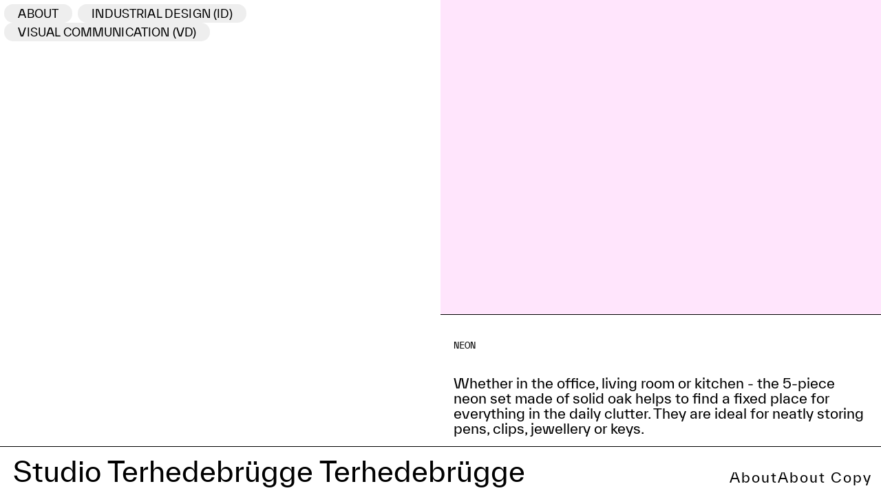

--- FILE ---
content_type: text/html; charset=UTF-8
request_url: https://terhedebruegge.de/en/neon/
body_size: 638753
content:
<!DOCTYPE html>
<html lang="en-US">
<head>
<meta charset="UTF-8">
<meta name="viewport" content="width=device-width, initial-scale=1.0, minimum-scale=1.0, maximum-scale=5.0, user-scalable=yes, viewport-fit=cover">

<title>Studio Terhedebrügge Terhedebrügge — Neon Organizer Set</title>
<meta name='robots' content='max-image-preview:large' />
<meta name="referrer" content="strict-origin-when-cross-origin"><link rel="alternate" title="oEmbed (JSON)" type="application/json+oembed" href="https://terhedebruegge.de/en/wp-json/oembed/1.0/embed?url=https%3A%2F%2Fterhedebruegge.de%2Fen%2Fneon%2F" />
<link rel="alternate" title="oEmbed (XML)" type="text/xml+oembed" href="https://terhedebruegge.de/en/wp-json/oembed/1.0/embed?url=https%3A%2F%2Fterhedebruegge.de%2Fen%2Fneon%2F&#038;format=xml" />
<style id='wp-img-auto-sizes-contain-inline-css' type='text/css'>
img:is([sizes=auto i],[sizes^="auto," i]){contain-intrinsic-size:3000px 1500px}
/*# sourceURL=wp-img-auto-sizes-contain-inline-css */
</style>
<link rel='stylesheet' id='frontend-style-css' href='https://terhedebruegge.de/wp-content/themes/lay/frontend/assets/css/frontend.style.css?ver=10.3.3' type='text/css' media='all' />
<style id='frontend-style-inline-css' type='text/css'>
/* essential styles that need to be in head */
		html{
			overflow-y: scroll;
			/* needs to be min-height: 100% instead of height: 100%. doing height: 100% can cause a bug when doing scroll in jQuery for html,body  */
			min-height: 100%;
			/* prevent anchor font size from changing when rotating iphone to landscape mode */
			/* also: https://stackoverflow.com/questions/49589861/is-there-a-non-hacky-way-to-prevent-pinch-zoom-on-ios-11-3-safari */
			-webkit-text-size-adjust: none;
			/* prevent overflow while loading */
			overflow-x: hidden!important;
		}
		body{
			background-color: white;
			transition: background-color 300ms ease;
			min-height: 100%;
			margin: 0;
			width: 100%;
		}
		/* lay image opacity css */
		#search-results-region img.setsizes{opacity: 0;}#search-results-region img.lay-gif{opacity: 0;}#search-results-region img.lay-image-original{opacity: 0;}#search-results-region img.carousel-img{opacity: 0;}#search-results-region video.video-lazyload{opacity: 0;}#search-results-region img.setsizes.loaded{opacity: 1;}#search-results-region img.loaded-error{opacity: 1;}#search-results-region img.lay-gif.loaded{opacity: 1;}#search-results-region img.lay-image-original.loaded{opacity: 1;}#search-results-region img.carousel-img.loaded{opacity: 1;}#search-results-region video.loaded{opacity: 1;}.col img.setsizes{opacity: 0;}.col img.lay-gif{opacity: 0;}.col img.lay-image-original{opacity: 0;}.col img.carousel-img{opacity: 0;}.col video.video-lazyload{opacity: 0;}.col img.setsizes.loaded{opacity: 1;}.col img.loaded-error{opacity: 1;}.col img.lay-gif.loaded{opacity: 1;}.col img.lay-image-original.loaded{opacity: 1;}.col img.carousel-img.loaded{opacity: 1;}.col video.loaded{opacity: 1;}.project-arrow img.setsizes{opacity: 0;}.project-arrow img.lay-gif{opacity: 0;}.project-arrow img.lay-image-original{opacity: 0;}.project-arrow img.carousel-img{opacity: 0;}.project-arrow video.video-lazyload{opacity: 0;}.project-arrow img.setsizes.loaded{opacity: 1;}.project-arrow img.loaded-error{opacity: 1;}.project-arrow img.lay-gif.loaded{opacity: 1;}.project-arrow img.lay-image-original.loaded{opacity: 1;}.project-arrow img.carousel-img.loaded{opacity: 1;}.project-arrow video.loaded{opacity: 1;}.background-image img.setsizes{opacity: 0;}.background-image img.lay-gif{opacity: 0;}.background-image img.lay-image-original{opacity: 0;}.background-image img.carousel-img{opacity: 0;}.background-image video.video-lazyload{opacity: 0;}.background-image img.setsizes.loaded{opacity: 1;}.background-image img.loaded-error{opacity: 1;}.background-image img.lay-gif.loaded{opacity: 1;}.background-image img.lay-image-original.loaded{opacity: 1;}.background-image img.carousel-img.loaded{opacity: 1;}.background-image video.loaded{opacity: 1;}.background-video img.setsizes{opacity: 0;}.background-video img.lay-gif{opacity: 0;}.background-video img.lay-image-original{opacity: 0;}.background-video img.carousel-img{opacity: 0;}.background-video video.video-lazyload{opacity: 0;}.background-video img.setsizes.loaded{opacity: 1;}.background-video img.loaded-error{opacity: 1;}.background-video img.lay-gif.loaded{opacity: 1;}.background-video img.lay-image-original.loaded{opacity: 1;}.background-video img.carousel-img.loaded{opacity: 1;}.background-video video.loaded{opacity: 1;}
		/* phone menu breakpoint above */
		@media (min-width: 601px){
			
nav.mobile-nav {
  display: none;
}

.lay-mobile-icons-wrap {
  display: none;
  white-space: nowrap;
}

.mobile-title {
  display: none;
}

nav.laynav li {
  display: inline-block;
}

nav.laynav {
  white-space: nowrap;
}

.navbar {
  position: fixed;
  z-index: 10;
  width: 100%;
  transform: translateZ(0);
}

.sitetitle.txt .sitetitle-txt-inner span,
nav.laynav span {
  text-decoration-style: underline;
}

.sitetitle.txt .sitetitle-txt-inner {
  margin-top: 0;
  margin-bottom: 0;
}

nav.laynav {
  z-index: 20;
  line-height: 1;
}
nav.laynav .span-wrap {
  display: inline-block;
}
nav.laynav ul {
  list-style-type: none;
  margin: 0;
  padding: 0;
  font-size: 0;
  display: flex;
}
nav.laynav a {
  text-decoration: none;
}
nav.laynav li {
  vertical-align: top;
}
nav.laynav li:last-child {
  margin-right: 0 !important;
  margin-bottom: 0 !important;
}

.nav-pill {
  position: absolute;
  z-index: -1;
  box-sizing: content-box;
  opacity: 0;
}

.nav-pill.nav-opacity-pill-transition {
  transition: opacity 0.7s ease-in-out;
}

.nav-pill.nav-pill-transition {
  transition: transform 0.7s cubic-bezier(0.93, 0, 0.4, 1.17), width 0.7s cubic-bezier(0.93, 0, 0.4, 1.17), opacity 0.7s ease-in-out;
}

		}
		/* phone menu breakpoint under */
		@media (max-width: 600px){
			
body.mobile-menu-style_1.mobile-menu-has-animation.mobile-menu-animation-possible.animate-mobile-menu nav.mobile-nav {
  transition: transform 300ms cubic-bezier(0.52, 0.16, 0.24, 1);
}

.mobile-title.text {
  line-height: 1 !important;
}

body.mobile-menu-style_1 nav.mobile-nav::-webkit-scrollbar {
  display: none;
}
body.mobile-menu-style_1 nav.mobile-nav {
  scrollbar-width: none;
}
body.mobile-menu-style_1 nav.mobile-nav {
  transform: translateY(-99999px);
  overflow-y: scroll;
  -webkit-overflow-scrolling: touch;
  white-space: normal;
  width: 100%;
  top: 0;
  left: 0;
  bottom: auto;
}
body.mobile-menu-style_1 nav.mobile-nav .current-menu-item {
  opacity: 1;
}
body.mobile-menu-style_1 nav.mobile-nav li {
  display: block;
  margin-right: 0;
  margin-bottom: 0;
  padding: 0;
}
body.mobile-menu-style_1 nav.mobile-nav li a {
  display: block;
  opacity: 1;
  border-bottom-style: solid;
  border-bottom-width: 1px;
  transition: background-color 200ms ease;
  margin: 0;
}
body.mobile-menu-style_1 nav.mobile-nav li a:hover {
  opacity: 1;
}
body.mobile-menu-style_1 nav.mobile-nav li a .span-wrap {
  border-bottom: none;
}
body.mobile-menu-style_1 nav.mobile-nav li a:hover .span-wrap {
  border-bottom: none;
}

body.mobile-menu-style_2.mobile-menu-has-animation.mobile-menu-animation-possible nav.mobile-nav {
  transition: transform 500ms cubic-bezier(0.52, 0.16, 0.24, 1);
}

body.mobile-menu-style_2 .laynav .burger-wrap {
  position: absolute;
  right: 0;
  top: 0;
}
body.mobile-menu-style_2 nav.mobile-nav.active {
  transform: translateX(0);
}
body.mobile-menu-style_2 nav.mobile-nav::-webkit-scrollbar {
  display: none;
}
body.mobile-menu-style_2 nav.mobile-nav {
  scrollbar-width: none;
}
body.mobile-menu-style_2 nav.mobile-nav {
  box-sizing: border-box;
  z-index: 35;
  top: 0;
  height: 100vh;
  overflow-y: scroll;
  -webkit-overflow-scrolling: touch;
  white-space: normal;
  width: 100%;
  transform: translateX(100%);
}
body.mobile-menu-style_2 nav.mobile-nav li a {
  display: block;
  margin: 0;
  box-sizing: border-box;
  width: 100%;
}

body.mobile-menu-style_3.mobile-menu-has-animation.mobile-menu-animation-possible .mobile-nav ul {
  opacity: 0;
  transition: opacity 300ms cubic-bezier(0.52, 0.16, 0.24, 1) 200ms;
}

body.mobile-menu-style_3.mobile-menu-has-animation.mobile-menu-animation-possible.mobile-menu-open .mobile-nav ul {
  opacity: 1;
}

body.mobile-menu-style_3.mobile-menu-has-animation.mobile-menu-animation-possible nav.mobile-nav {
  transition: height 500ms cubic-bezier(0.52, 0.16, 0.24, 1);
}

body.mobile-menu-style_3 nav.mobile-nav.active {
  transform: translateX(0);
}
body.mobile-menu-style_3 nav.mobile-nav::-webkit-scrollbar {
  display: none;
}
body.mobile-menu-style_3 nav.mobile-nav {
  scrollbar-width: none;
}
body.mobile-menu-style_3 nav.mobile-nav {
  width: 100%;
  height: 0;
  box-sizing: border-box;
  z-index: 33;
  overflow-y: scroll;
  -webkit-overflow-scrolling: touch;
  white-space: normal;
  width: 100%;
}
body.mobile-menu-style_3 nav.mobile-nav li a {
  display: block;
  margin: 0;
  box-sizing: border-box;
  width: 100%;
}

body.mobile-menu-style_4.mobile-menu-has-animation.mobile-menu-animation-possible.animate-mobile-menu nav.mobile-nav {
  transition: transform 300ms cubic-bezier(0.52, 0.16, 0.24, 1);
}

body.mobile-menu-style_4 nav.mobile-nav::-webkit-scrollbar {
  display: none;
}
body.mobile-menu-style_4 nav.mobile-nav {
  scrollbar-width: none;
}
body.mobile-menu-style_4 nav.mobile-nav {
  width: 100%;
  height: 0;
  box-sizing: border-box;
  z-index: 29;
  overflow-y: scroll;
  -webkit-overflow-scrolling: touch;
  white-space: normal;
  width: 100%;
}
body.mobile-menu-style_4 nav.mobile-nav li a {
  display: block;
  margin: 0;
  box-sizing: border-box;
  width: 100%;
}

/**
 * Toggle Switch Globals
 *
 * All switches should take on the class `c-hamburger` as well as their
 * variant that will give them unique properties. This class is an overview
 * class that acts as a reset for all versions of the icon.
 */
.mobile-menu-style_1 .burger-wrap,
.mobile-menu-style_3 .burger-wrap,
.mobile-menu-style_4 .burger-wrap {
  z-index: 33;
}

.lay-mobile-icons-wrap {
  z-index: 33;
  top: 0;
  vertical-align: top;
}

.burger-wrap.right {
  padding-left: 10px;
}

.burger-wrap.left {
  padding-right: 10px;
}

.burger-wrap {
  font-size: 0;
  box-sizing: border-box;
  display: inline-block;
  cursor: pointer;
  vertical-align: top;
}

.burger-inner {
  position: relative;
}

.burger-default {
  border-radius: 0;
  overflow: hidden;
  margin: 0;
  padding: 0;
  width: 25px;
  height: 20px;
  font-size: 0;
  -webkit-appearance: none;
  -moz-appearance: none;
  appearance: none;
  box-shadow: none;
  border-radius: none;
  border: none;
  cursor: pointer;
  background-color: transparent;
}

.burger-default:focus {
  outline: none;
}

.burger-default span {
  display: block;
  position: absolute;
  left: 0;
  right: 0;
  background-color: #000;
}

.default .burger-default span {
  height: 2px;
  top: 9px;
}
.default .burger-default span::before,
.default .burger-default span::after {
  height: 2px;
}
.default .burger-default span::before {
  top: -9px;
}
.default .burger-default span::after {
  bottom: -9px;
}

.default_thin .burger-default span {
  height: 1px;
  top: 9px;
}
.default_thin .burger-default span::before,
.default_thin .burger-default span::after {
  height: 1px;
}
.default_thin .burger-default span::before {
  top: -6px;
}
.default_thin .burger-default span::after {
  bottom: -6px;
}

.burger-default span::before,
.burger-default span::after {
  position: absolute;
  display: block;
  left: 0;
  width: 100%;
  background-color: #000;
  content: "";
}

/**
 * Style 2
 *
 * Hamburger to "x" (htx). Takes on a hamburger shape, bars slide
 * down to center and transform into an "x".
 */
.burger-has-animation .burger-default {
  transition: background 0.2s;
}
.burger-has-animation .burger-default span {
  transition: background-color 0.2s 0s;
}
.burger-has-animation .burger-default span::before,
.burger-has-animation .burger-default span::after {
  transition-timing-function: cubic-bezier(0.04, 0.04, 0.12, 0.96);
  transition-duration: 0.2s, 0.2s;
  transition-delay: 0.2s, 0s;
}
.burger-has-animation .burger-default span::before {
  transition-property: top, transform;
  -webkit-transition-property: top, -webkit-transform;
}
.burger-has-animation .burger-default span::after {
  transition-property: bottom, transform;
  -webkit-transition-property: bottom, -webkit-transform;
}
.burger-has-animation .burger-default.active span::before,
.burger-has-animation .burger-default.active span::after {
  transition-delay: 0s, 0.2s;
}

/* active state, i.e. menu open */
.burger-default.active span {
  background-color: transparent !important;
}

.burger-default.active span::before {
  transform: rotate(45deg);
  top: 0;
}

.burger-default.active span::after {
  transform: rotate(-45deg);
  bottom: 0;
}

.mobile-menu-icon {
  z-index: 31;
}

.mobile-menu-icon {
  cursor: pointer;
}

.burger-custom-wrap-close {
  display: none;
}

body.mobile-menu-style_2 .mobile-nav .burger-custom-wrap-close {
  display: inline-block;
}
body.mobile-menu-style_2 .burger-custom-wrap-open {
  display: inline-block;
}

body.mobile-menu-open.mobile-menu-style_3 .burger-custom-wrap-close,
body.mobile-menu-open.mobile-menu-style_4 .burger-custom-wrap-close,
body.mobile-menu-open.mobile-menu-style_1 .burger-custom-wrap-close {
  display: inline-block;
}
body.mobile-menu-open.mobile-menu-style_3 .burger-custom-wrap-open,
body.mobile-menu-open.mobile-menu-style_4 .burger-custom-wrap-open,
body.mobile-menu-open.mobile-menu-style_1 .burger-custom-wrap-open {
  display: none;
}

/**
 * Toggle Switch Globals
 *
 * All switches should take on the class `c-hamburger` as well as their
 * variant that will give them unique properties. This class is an overview
 * class that acts as a reset for all versions of the icon.
 */
body.mobile_menu_bar_not_hidden .lay-mobile-icons-wrap.contains-cart-icon .burger-wrap-new {
  padding-top: 6px;
}

.burger-wrap-new.burger-wrap {
  padding-left: 5px;
  padding-right: 5px;
}

.lay-mobile-icons-wrap.contains-cart-icon.custom-burger .lay-cart-icon-wrap {
  padding-top: 0;
}

.burger-new {
  border-radius: 0;
  overflow: hidden;
  margin: 0;
  padding: 0;
  width: 30px;
  height: 30px;
  font-size: 0;
  -webkit-appearance: none;
  -moz-appearance: none;
  appearance: none;
  box-shadow: none;
  border-radius: none;
  border: none;
  cursor: pointer;
  background-color: transparent;
}

.burger-new:focus {
  outline: none;
}

.burger-new .bread-top,
.burger-new .bread-bottom {
  transform: none;
  z-index: 4;
  position: absolute;
  z-index: 3;
  top: 0;
  left: 0;
  width: 30px;
  height: 30px;
}

.burger-has-animation .bread-top,
.burger-has-animation .bread-bottom {
  transition: transform 0.1806s cubic-bezier(0.04, 0.04, 0.12, 0.96);
}
.burger-has-animation .bread-crust-bottom,
.burger-has-animation .bread-crust-top {
  transition: transform 0.1596s cubic-bezier(0.52, 0.16, 0.52, 0.84) 0.1008s;
}
.burger-has-animation .burger-new.active .bread-top,
.burger-has-animation .burger-new.active .bread-bottom {
  transition: transform 0.3192s cubic-bezier(0.04, 0.04, 0.12, 0.96) 0.1008s;
}
.burger-has-animation .burger-new.active .bread-crust-bottom,
.burger-has-animation .burger-new.active .bread-crust-top {
  transition: transform 0.1806s cubic-bezier(0.04, 0.04, 0.12, 0.96);
}

.burger-new .bread-crust-top,
.burger-new .bread-crust-bottom {
  display: block;
  width: 17px;
  height: 1px;
  background: #000;
  position: absolute;
  left: 7px;
  z-index: 1;
}

.bread-crust-top {
  top: 14px;
  transform: translateY(-3px);
}

.bread-crust-bottom {
  bottom: 14px;
  transform: translateY(3px);
}

.burger-new.active .bread-top {
  transform: rotate(45deg);
}
.burger-new.active .bread-crust-bottom {
  transform: none;
}
.burger-new.active .bread-bottom {
  transform: rotate(-45deg);
}
.burger-new.active .bread-crust-top {
  transform: none;
}

body.mobile-menu-pill_menu_style .burger-wrap,
body.mobile-menu-pill_menu_style .mobile-menu-close-custom {
  display: none;
}
body.mobile-menu-pill_menu_style nav.mobile-nav {
  z-index: 35;
  line-height: 1;
  white-space: nowrap;
}

.mobile-menu-style-pill_menu_style ul {
  display: flex;
}

.mobile-menu-pill {
  position: absolute;
  z-index: -1;
  box-sizing: content-box;
  opacity: 0;
}

.mobile-menu-pill.mobile-menu-opacity-pill-transition {
  transition: opacity 0.7s ease-in-out;
}

.mobile-menu-pill.mobile-menu-pill-transition {
  transition: transform 0.7s cubic-bezier(0.93, 0, 0.4, 1.17), width 0.7s cubic-bezier(0.93, 0, 0.4, 1.17), opacity 0.7s ease-in-out;
}

.lay-fixed-header-hide-on-phone {
  display: none;
}

.tagline {
  display: none;
}

.title a,
.title {
  opacity: 1;
}

.sitetitle {
  display: none;
}

.navbar {
  display: block;
  top: 0;
  left: 0;
  bottom: auto;
  right: auto;
  width: 100%;
  z-index: 30;
  border-bottom-style: solid;
  border-bottom-width: 1px;
}

.mobile-title.image {
  font-size: 0;
}

.mobile-title.text {
  line-height: 1;
  display: inline-flex;
}
.mobile-title.text > span {
  align-self: center;
}

.mobile-title {
  z-index: 31;
  display: inline-block;
  box-sizing: border-box;
}
.mobile-title img {
  box-sizing: border-box;
  height: 100%;
}

nav.primary,
nav.second_menu,
nav.third_menu,
nav.fourth_menu {
  display: none;
}

body.mobile-menu-style_desktop_menu .burger-wrap,
body.mobile-menu-style_desktop_menu .mobile-menu-close-custom {
  display: none;
}
body.mobile-menu-style_desktop_menu nav.mobile-nav {
  z-index: 35;
  line-height: 1;
  white-space: nowrap;
}
body.mobile-menu-style_desktop_menu nav.mobile-nav li {
  vertical-align: top;
}
body.mobile-menu-style_desktop_menu nav.mobile-nav li:last-child {
  margin-right: 0 !important;
  margin-bottom: 0 !important;
}
body.mobile-menu-style_desktop_menu nav.mobile-nav ul {
  list-style-type: none;
  margin: 0;
  padding: 0;
  font-size: 0;
}
body.mobile-menu-style_desktop_menu nav.mobile-nav a {
  text-decoration: none;
}
body.mobile-menu-style_desktop_menu nav.mobile-nav span {
  border-bottom-style: solid;
  border-bottom-width: 0;
}

.mobile_sitetitle_fade_out_when_scrolling_down {
  transition: all ease-in-out 300ms;
}

.mobile_sitetitle_move_away_when_scrolling_down {
  transition: all ease-in-out 300ms;
}

.mobile_menu_fade_out_when_scrolling_down {
  transition: all ease-in-out 300ms;
}

.mobile_menu_move_away_when_scrolling_down {
  transition: all ease-in-out 300ms;
}

.mobile_menubar_move_away_when_scrolling_down {
  transition: all ease-in-out 300ms;
}

.mobile_menubar_fade_out_when_scrolling_down {
  transition: all ease-in-out 300ms;
}

.mobile_menuicons_fade_out_when_scrolling_down {
  transition: all ease-in-out 300ms;
}

.mobile_menuicons_move_away_when_scrolling_down {
  transition: all ease-in-out 300ms;
}

body.lay-hide-phone-menu .mobile_sitetitle_fade_out_when_scrolling_down {
  opacity: 0;
  pointer-events: none;
}
body.lay-hide-phone-menu .mobile_menu_fade_out_when_scrolling_down {
  opacity: 0;
  pointer-events: none;
}
body.lay-hide-phone-menu .mobile_menubar_move_away_when_scrolling_down {
  transform: translateY(-100%);
}
body.lay-hide-phone-menu .mobile_menubar_fade_out_when_scrolling_down {
  opacity: 0 !important;
  pointer-events: none;
}
body.lay-hide-phone-menu .mobile_menuicons_fade_out_when_scrolling_down {
  opacity: 0 !important;
  pointer-events: none;
}
body.lay-hide-phone-menu .mobile_menuicons_move_away_when_scrolling_down {
  transform: translateY(-100%);
}

nav.laynav {
  z-index: 20;
  line-height: 1;
}
nav.laynav .span-wrap {
  display: inline-block;
}
nav.laynav ul {
  list-style-type: none;
  margin: 0;
  padding: 0;
  font-size: 0;
}
nav.laynav a {
  text-decoration: none;
}
nav.laynav li {
  vertical-align: top;
}
nav.laynav li:last-child {
  margin-right: 0 !important;
  margin-bottom: 0 !important;
}

		}
		/* lay media query styles */
		@media (min-width: 601px){
			
.column-wrap._100vh,
.column-wrap.rowcustomheight {
  display: flex;
}

#custom-phone-grid {
  display: none;
}

#footer-custom-phone-grid {
  display: none;
}

.cover-region-phone {
  display: none;
}

.row._100vh,
.row._100vh.empty {
  min-height: 100vh;
  min-height: 100svh;
}
.row._100vh .row-inner,
.row._100vh .column-wrap,
.row._100vh.empty .row-inner,
.row._100vh.empty .column-wrap {
  min-height: 100vh;
  min-height: 100svh;
}

.col.align-top {
  align-self: start;
}

.col.align-onethird {
  align-self: start;
}

.col.align-middle {
  align-self: center;
}

.col.align-twothirds {
  align-self: end;
}

.col.align-bottom {
  align-self: end;
}

.cover-region {
  position: sticky;
  z-index: 1;
  top: 0;
  left: 0;
  width: 100%;
  height: 100vh;
  height: 100svh;
}

.lay-sitewide-background-video-mobile {
  display: none;
}

.lay-background-video {
  position: fixed;
  top: 0;
  left: 0;
  width: 100vw;
  max-height: 100vh;
  height: 100%;
  -o-object-fit: cover;
  object-fit: cover;
  -o-object-position: center;
  object-position: center;
  pointer-events: none;
  z-index: -1;
}

.lay-background-image {
  position: fixed;
  top: 0;
  left: 0;
  width: 100vw;
  max-height: 100vh;
  height: 100%;
  -o-object-fit: cover;
  object-fit: cover;
  -o-object-position: center;
  object-position: center;
  pointer-events: none;
  z-index: -1;
}

.lay-background-video-mobile {
  display: none;
}

.lay-background-image-mobile {
  display: none;
}

.cover-down-arrow-desktop {
  display: block;
}

.cover-down-arrow-phone {
  display: none;
}

.col.type-vl.absolute-position {
  position: absolute !important;
  margin-left: 0 !important;
  z-index: 1;
}

/* 

100VH rows 

*/
.column-wrap._100vh > .col.absolute-position:not(.lay-sticky) {
  position: absolute !important;
  margin-left: 0 !important;
}

.column-wrap._100vh > .col.absolute-position.align-top:not(.lay-sticky) {
  top: 0;
}

.column-wrap._100vh > .col.absolute-position.align-bottom:not(.lay-sticky) {
  bottom: 0;
}

._100vh:not(.stack-element) > .type-html {
  position: absolute !important;
  margin-left: 0 !important;
  z-index: 1;
}

._100vh:not(.stack-element) > .type-html.align-top {
  top: 0;
}

._100vh:not(.stack-element) > .type-html.align-middle {
  top: 50%;
  transform: translateY(-50%);
}

._100vh:not(.stack-element) > .type-html.align-bottom {
  bottom: 0;
}

/* 

CUSTOM ROW HEIGHT 

*/
.column-wrap.rowcustomheight > .col.absolute-position:not(.lay-sticky) {
  position: absolute !important;
  margin-left: 0 !important;
  z-index: 1;
}

.rowcustomheight:not(.stack-element) > .type-html {
  position: absolute !important;
  margin-left: 0 !important;
  z-index: 1;
}

.rowcustomheight:not(.stack-element) > .type-html.align-top {
  top: 0;
}

.rowcustomheight:not(.stack-element) > .type-html.align-middle {
  top: 50%;
  transform: translateY(-50%);
}

.rowcustomheight:not(.stack-element) > .type-html.align-bottom {
  bottom: 0;
}

.lay-slide-from-top {
  top: 0;
  left: 0;
  right: 0;
  transform: translateY(-100.1%);
}

body.do-page-overlay-transition .lay-slide-from-top {
  transition: transform 500ms cubic-bezier(0.075, 0.82, 0.165, 1);
}

.lay-slide-from-left {
  top: 0;
  left: 0;
  bottom: 0;
  transform: translateX(-100.1%);
}

body.do-page-overlay-transition .lay-slide-from-left {
  transition: transform 500ms cubic-bezier(0.075, 0.82, 0.165, 1);
}

.lay-slide-from-right {
  top: 0;
  right: 0;
  transform: translateX(100.1%);
}

body.do-page-overlay-transition .lay-slide-from-right {
  transition: transform 500ms cubic-bezier(0.075, 0.82, 0.165, 1);
}

.lay-slide-from-bottom {
  left: 0;
  right: 0;
  bottom: 0;
  transform: translateY(100.1%);
}

body.do-page-overlay-transition .lay-slide-from-bottom {
  transition: transform 500ms cubic-bezier(0.075, 0.82, 0.165, 1);
}

.lay-fade {
  opacity: 0;
  top: 0;
  left: 0;
  right: 0;
  transform: translateY(-100.1%);
}

.lay-none {
  transform: translate(0, 0);
  top: 0;
  left: 0;
  pointer-events: none;
  opacity: 0;
}
.lay-none .row .col {
  pointer-events: none;
}

.lay-none-right {
  transform: translate(0, 0);
  top: 0;
  right: 0;
  pointer-events: none;
  opacity: 0;
}
.lay-none-right .row .col {
  pointer-events: none;
}

.lay-none-left {
  transform: translate(0, 0);
  top: 0;
  left: 0;
  pointer-events: none;
  opacity: 0;
}
.lay-none-left .row .col {
  pointer-events: none;
}

.lay-none-bottom {
  transform: translate(0, 0);
  bottom: 0;
  left: 0;
  right: 0;
  pointer-events: none;
  opacity: 0;
}
.lay-none-bottom .row .col {
  pointer-events: none;
}

.lay-none-top {
  transform: translate(0, 0);
  top: 0;
  left: 0;
  right: 0;
  pointer-events: none;
  opacity: 0;
}
.lay-none-top .row .col {
  pointer-events: none;
}

.lay-show-overlay.lay-slide-from-top {
  transform: translateY(0);
}

.lay-show-overlay.lay-slide-from-left {
  transform: translateX(0);
}

.lay-show-overlay.lay-slide-from-right {
  transform: translateX(0);
}

.lay-show-overlay.lay-slide-from-bottom {
  transform: translateY(0);
}

.lay-show-overlay.lay-fade {
  transform: translateY(0);
  animation: 350ms forwards overlayfadein;
  opacity: 1;
}

.lay-show-overlay.lay-fadeout {
  animation: 350ms forwards overlayfadeout;
}

.lay-show-overlay.lay-none,
.lay-show-overlay.lay-none-right,
.lay-show-overlay.lay-none-left,
.lay-show-overlay.lay-none-top,
.lay-show-overlay.lay-none-bottom {
  pointer-events: auto;
  opacity: 1;
}
.lay-show-overlay.lay-none .row .col,
.lay-show-overlay.lay-none-right .row .col,
.lay-show-overlay.lay-none-left .row .col,
.lay-show-overlay.lay-none-top .row .col,
.lay-show-overlay.lay-none-bottom .row .col {
  pointer-events: auto;
}

@keyframes overlayfadein {
  0% {
    opacity: 0;
  }
  100% {
    opacity: 1;
  }
}
@keyframes overlayfadeout {
  0% {
    opacity: 1;
  }
  100% {
    opacity: 0;
  }
}
.lay-overlay.lay-desktop-overlay-has-custom-bg > .lay-content,
.lay-overlay.lay-desktop-overlay-has-custom-bg > .lay-content > #grid {
  background-color: transparent;
}

#lay-project-overlay .project-overlay-grid-has-custom-bg.grid {
  background-color: transparent !important;
  backdrop-filter: none !important;
  -webkit-backdrop-filter: none !important;
}
#lay-project-overlay .project-overlay-grid-has-custom-bg.grid .grid-inner {
  background-color: transparent !important;
}

			
		}
		@media (max-width: 600px){
			
.hascustomphonegrid > #grid {
  display: none;
}
.hascustomphonegrid .column-wrap._100vh,
.hascustomphonegrid .column-wrap.rowcustomheight {
  display: flex;
}

.hascustomphonegrid .cover-region-desktop {
  display: none;
}
.hascustomphonegrid .cover-content-desktop {
  display: none;
}

.nocustomphonegrid .type-vl {
  display: none;
}

.footer-hascustomphonegrid #footer {
  display: none;
}

body {
  box-sizing: border-box;
}

.fp-section.row._100vh,
.fp-section.row._100vh.empty {
  min-height: 0;
}
.fp-section.row._100vh .row-inner,
.fp-section.row._100vh.empty .row-inner {
  min-height: 0 !important;
}

.lay-content.nocustomphonegrid #grid .col.lay-sticky,
.lay-content.footer-nocustomphonegrid #footer .col.lay-sticky,
.lay-content .cover-region-desktop .col.lay-sticky {
  position: relative !important;
  top: auto !important;
}

.lay-content.nocustomphonegrid #grid .col:not(.below, .in-view),
.lay-content.footer-nocustomphonegrid #footer .col:not(.below, .in-view),
.lay-content .cover-region-desktop .col:not(.below, .in-view) {
  transform: none !important;
}

.lay-content.nocustomphonegrid #grid .col,
.lay-content.footer-nocustomphonegrid #footer .col,
.lay-content .cover-region-desktop .col {
  width: 100%;
}

html.flexbox .lay-content .row._100vh.row-col-amt-2.absolute-positioning-vertically-in-apl .col.align-top,
html.flexbox .lay-content .row.rowcustomheight.row-col-amt-2.absolute-positioning-vertically-in-apl .col.align-top,
html.flexbox .lay-content .row._100vh.row-col-amt-3.absolute-positioning-vertically-in-apl .col.align-top,
html.flexbox .lay-content .row.rowcustomheight.row-col-amt-3.absolute-positioning-vertically-in-apl .col.align-top {
  top: 0;
  position: absolute;
  margin-bottom: 0;
}
html.flexbox .lay-content .row._100vh.row-col-amt-2.absolute-positioning-vertically-in-apl .col.align-middle,
html.flexbox .lay-content .row.rowcustomheight.row-col-amt-2.absolute-positioning-vertically-in-apl .col.align-middle,
html.flexbox .lay-content .row._100vh.row-col-amt-3.absolute-positioning-vertically-in-apl .col.align-middle,
html.flexbox .lay-content .row.rowcustomheight.row-col-amt-3.absolute-positioning-vertically-in-apl .col.align-middle {
  top: 50%;
  transform: translate(0, -50%) !important;
  position: absolute;
  margin-bottom: 0;
}
html.flexbox .lay-content .row._100vh.row-col-amt-2.absolute-positioning-vertically-in-apl .col.align-bottom,
html.flexbox .lay-content .row.rowcustomheight.row-col-amt-2.absolute-positioning-vertically-in-apl .col.align-bottom,
html.flexbox .lay-content .row._100vh.row-col-amt-3.absolute-positioning-vertically-in-apl .col.align-bottom,
html.flexbox .lay-content .row.rowcustomheight.row-col-amt-3.absolute-positioning-vertically-in-apl .col.align-bottom {
  bottom: 0;
  position: absolute;
  margin-bottom: 0;
}

#lay-project-overlay .project-overlay-grid-has-custom-bg.grid {
  background-color: transparent !important;
  backdrop-filter: none !important;
  -webkit-backdrop-filter: none !important;
}
#lay-project-overlay .project-overlay-grid-has-custom-bg.grid .grid-inner {
  background-color: transparent !important;
}

html.flexbox .lay-content .row._100vh.one-col-row .column-wrap,
html.flexbox .lay-content .row.rowcustomheight.one-col-row .column-wrap {
  display: flex;
}
html.flexbox .lay-content .row._100vh.one-col-row .col.align-top,
html.flexbox .lay-content .row.rowcustomheight.one-col-row .col.align-top {
  align-self: start;
  margin-bottom: 0;
}
html.flexbox .lay-content .row._100vh.one-col-row .col.align-middle,
html.flexbox .lay-content .row.rowcustomheight.one-col-row .col.align-middle {
  align-self: center;
  margin-bottom: 0;
}
html.flexbox .lay-content .row._100vh.one-col-row .col.align-bottom,
html.flexbox .lay-content .row.rowcustomheight.one-col-row .col.align-bottom {
  align-self: end;
  margin-bottom: 0;
}

.lay-content .row {
  box-sizing: border-box;
  display: block;
}

.lay-content .row:last-child > .row-inner > .column-wrap > .col:last-child {
  margin-bottom: 0 !important;
}

html.flexbox #custom-phone-grid .column-wrap._100vh,
html.flexbox #custom-phone-grid .column-wrap.rowcustomheight,
html.flexbox .cover-region-phone .column-wrap._100vh,
html.flexbox .cover-region-phone .column-wrap.rowcustomheight,
html.flexbox #footer-custom-phone-grid .column-wrap._100vh,
html.flexbox #footer-custom-phone-grid .column-wrap.rowcustomheight {
  display: flex;
}
html.flexbox #custom-phone-grid .col.align-top,
html.flexbox .cover-region-phone .col.align-top,
html.flexbox #footer-custom-phone-grid .col.align-top {
  align-self: start;
}
html.flexbox #custom-phone-grid .col.align-middle,
html.flexbox .cover-region-phone .col.align-middle,
html.flexbox #footer-custom-phone-grid .col.align-middle {
  align-self: center;
}
html.flexbox #custom-phone-grid .col.align-bottom,
html.flexbox .cover-region-phone .col.align-bottom,
html.flexbox #footer-custom-phone-grid .col.align-bottom {
  align-self: end;
}

.row-inner {
  box-sizing: border-box;
}

.html5video .html5video-customplayicon {
  max-width: 100px;
}

.cover-enabled-on-phone .cover-region {
  position: sticky;
  z-index: 1;
  top: 0;
  left: 0;
  width: 100%;
  min-height: 100vh;
}

.lay-sitewide-background-video {
  display: none;
}

.lay-background-video {
  position: fixed;
  top: 0;
  left: 0;
  width: 100vw;
  max-height: 100vh;
  height: 100%;
  -o-object-fit: cover;
  object-fit: cover;
  -o-object-position: center;
  object-position: center;
  pointer-events: none;
  z-index: -1;
}

.lay-background-image {
  position: fixed;
  top: 0;
  left: 0;
  width: 100vw;
  max-height: 100vh;
  height: 100%;
  -o-object-fit: cover;
  object-fit: cover;
  -o-object-position: center;
  object-position: center;
  pointer-events: none;
  z-index: -1;
}

.lay-background-video-desktop {
  display: none;
}

.lay-background-video-mobile {
  display: block;
}

.lay-background-image-desktop {
  display: none;
}

.lay-background-image-mobile {
  display: block;
}

.cover-down-arrow-desktop {
  display: none;
}

.cover-down-arrow-phone {
  display: block;
}

.lay-content.nocustomphonegrid #grid .row.only-marquee-row {
  padding-left: 0;
  padding-right: 0;
}

.col.absolute-position.type-vl {
  position: absolute;
  margin-left: 0 !important;
  z-index: 1;
}

#custom-phone-grid .column-wrap._100vh > .col.absolute-position:not(.lay-sticky),
#footer-custom-phone-grid .column-wrap._100vh > .col.absolute-position:not(.lay-sticky),
.cover-region-phone .column-wrap._100vh > .col.absolute-position:not(.lay-sticky) {
  position: absolute !important;
  margin-left: 0 !important;
  z-index: 1;
}
#custom-phone-grid .column-wrap._100vh > .col.absolute-position.align-top:not(.lay-sticky),
#footer-custom-phone-grid .column-wrap._100vh > .col.absolute-position.align-top:not(.lay-sticky),
.cover-region-phone .column-wrap._100vh > .col.absolute-position.align-top:not(.lay-sticky) {
  top: 0;
}
#custom-phone-grid .column-wrap._100vh > .col.absolute-position.align-bottom:not(.lay-sticky),
#footer-custom-phone-grid .column-wrap._100vh > .col.absolute-position.align-bottom:not(.lay-sticky),
.cover-region-phone .column-wrap._100vh > .col.absolute-position.align-bottom:not(.lay-sticky) {
  bottom: 0;
}

#custom-phone-grid .column-wrap.rowcustomheight > .col.absolute-position:not(.lay-sticky),
#footer-custom-phone-grid .column-wrap.rowcustomheight > .col.absolute-position:not(.lay-sticky),
.cover-region-phone .column-wrap.rowcustomheight > .col.absolute-position:not(.lay-sticky) {
  position: absolute !important;
  margin-left: 0 !important;
  z-index: 1;
}
#custom-phone-grid .column-wrap.rowcustomheight > .col.absolute-position.align-top:not(.lay-sticky),
#footer-custom-phone-grid .column-wrap.rowcustomheight > .col.absolute-position.align-top:not(.lay-sticky),
.cover-region-phone .column-wrap.rowcustomheight > .col.absolute-position.align-top:not(.lay-sticky) {
  top: 0;
}
#custom-phone-grid .column-wrap.rowcustomheight > .col.absolute-position.align-bottom:not(.lay-sticky),
#footer-custom-phone-grid .column-wrap.rowcustomheight > .col.absolute-position.align-bottom:not(.lay-sticky),
.cover-region-phone .column-wrap.rowcustomheight > .col.absolute-position.align-bottom:not(.lay-sticky) {
  bottom: 0;
}

.cover-disabled-on-phone .cover-region-desktop._100vh._100vh-not-set-by-user {
  min-height: 0 !important;
}
.cover-disabled-on-phone .cover-region-desktop._100vh._100vh-not-set-by-user .cover-inner._100vh {
  min-height: 0 !important;
}
.cover-disabled-on-phone .cover-region-desktop._100vh._100vh-not-set-by-user .row._100vh {
  min-height: 0 !important;
}
.cover-disabled-on-phone .cover-region-desktop._100vh._100vh-not-set-by-user .row-inner._100vh {
  min-height: 0 !important;
}
.cover-disabled-on-phone .cover-region-desktop._100vh._100vh-not-set-by-user .column-wrap._100vh {
  min-height: 0 !important;
}

.lay-thumbnailgrid-tagfilter.mobile-one-line,
.lay-productsgrid-tagfilter.mobile-one-line {
  white-space: nowrap;
  overflow-x: scroll;
  box-sizing: border-box;
  -webkit-overflow-scrolling: touch;
}

.lay-thumbnailgrid-tagfilter::-webkit-scrollbar,
.lay-productsgrid-tagfilter::-webkit-scrollbar {
  display: none;
}

.lay-thumbnailgrid-tagfilter,
.lay-productsgrid-tagfilter {
  scrollbar-width: none;
}

.lay-thumbnailgrid-filter.mobile-one-line,
.lay-productsgrid-filter.mobile-one-line {
  white-space: nowrap;
  overflow-x: scroll;
  box-sizing: border-box;
  -webkit-overflow-scrolling: touch;
}

.lay-thumbnailgrid-filter::-webkit-scrollbar,
.lay-productsgrid-filter::-webkit-scrollbar {
  display: none;
}

.lay-thumbnailgrid-filter,
.lay-productsgrid-filter {
  scrollbar-width: none;
}

.lay-thumbnailgrid-tagfilter.mobile-one-line .tag-bubble:first-child {
  margin-left: 0 !important;
}
.lay-thumbnailgrid-tagfilter.mobile-one-line .tag-bubble:last-child {
  margin-right: 0 !important;
}

.lay-productsgrid-tagfilter.mobile-one-line .ptag-bubble:first-child {
  margin-left: 0 !important;
}
.lay-productsgrid-tagfilter.mobile-one-line .ptag-bubble:last-child {
  margin-right: 0 !important;
}

.lay-phone-slide-from-top {
  top: 0;
  left: 0;
  right: 0;
  transform: translateY(-100.1%);
}

body.do-page-overlay-transition .lay-phone-slide-from-top {
  transition: transform 500ms cubic-bezier(0.075, 0.82, 0.165, 1);
}

.lay-phone-slide-from-left {
  top: 0;
  left: 0;
  bottom: 0;
  transform: translateX(-100.1%);
}

body.do-page-overlay-transition .lay-phone-slide-from-left {
  transition: transform 500ms cubic-bezier(0.075, 0.82, 0.165, 1);
}

.lay-phone-slide-from-right {
  top: 0;
  right: 0;
  transform: translateX(100%);
}

body.do-page-overlay-transition .lay-phone-slide-from-right {
  transition: transform 500ms cubic-bezier(0.075, 0.82, 0.165, 1);
}

.lay-phone-slide-from-bottom {
  left: 0;
  right: 0;
  bottom: 0;
  transform: translateY(100.1%);
}

body.do-page-overlay-transition .lay-phone-slide-from-bottom {
  transition: transform 500ms cubic-bezier(0.075, 0.82, 0.165, 1);
}

.lay-phone-fade {
  opacity: 0;
  top: 0;
  left: 0;
  right: 0;
  transform: translateY(-100.1%);
}

.lay-phone-none {
  transform: translate(0, 0);
  top: 0;
  left: 0;
  pointer-events: none;
  opacity: 0;
}
.lay-phone-none .row .col {
  pointer-events: none;
}

.lay-phone-none-right {
  transform: translate(0, 0);
  top: 0;
  right: 0;
  pointer-events: none;
  opacity: 0;
}
.lay-phone-none-right .row .col {
  pointer-events: none;
}

.lay-phone-none-left {
  transform: translate(0, 0);
  top: 0;
  left: 0;
  pointer-events: none;
  opacity: 0;
}
.lay-phone-none-left .row .col {
  pointer-events: none;
}

.lay-phone-none-bottom {
  transform: translate(0, 0);
  bottom: 0;
  left: 0;
  right: 0;
  pointer-events: none;
  opacity: 0;
}
.lay-phone-none-bottom .row .col {
  pointer-events: none;
}

.lay-phone-none-top {
  transform: translate(0, 0);
  top: 0;
  left: 0;
  right: 0;
  pointer-events: none;
  opacity: 0;
}
.lay-phone-none-top .row .col {
  pointer-events: none;
}

.lay-show-overlay.lay-phone-slide-from-top {
  transform: translateY(0);
}

.lay-show-overlay.lay-phone-slide-from-left {
  transform: translateX(0);
}

.lay-show-overlay.lay-phone-slide-from-right {
  transform: translateX(0);
}

.lay-show-overlay.lay-phone-slide-from-bottom {
  transform: translateY(0);
}

.lay-show-overlay.lay-phone-fade {
  transform: translateY(0);
  animation: 350ms forwards overlayfadein;
  opacity: 1;
}

.lay-show-overlay.lay-fadeout {
  animation: 350ms forwards overlayfadeout;
}

.lay-show-overlay.lay-phone-none,
.lay-show-overlay.lay-phone-none-right,
.lay-show-overlay.lay-phone-none-left,
.lay-show-overlay.lay-phone-none-top,
.lay-show-overlay.lay-phone-none-bottom {
  pointer-events: auto;
  opacity: 1;
}
.lay-show-overlay.lay-phone-none .row .col,
.lay-show-overlay.lay-phone-none-right .row .col,
.lay-show-overlay.lay-phone-none-left .row .col,
.lay-show-overlay.lay-phone-none-top .row .col,
.lay-show-overlay.lay-phone-none-bottom .row .col {
  pointer-events: auto;
}

@keyframes overlayfadein {
  0% {
    opacity: 0;
  }
  100% {
    opacity: 1;
  }
}
@keyframes overlayfadeout {
  0% {
    opacity: 1;
  }
  100% {
    opacity: 0;
  }
}
.lay-overlay.lay-phone-overlay-has-custom-bg > .lay-content {
  background-color: transparent;
}

html.no-flexbox #footer-custom-phone-grid .col.align-bottom {
  vertical-align: bottom;
}

			
		}

					/* default text format "Default" */
					.lay-textformat-parent > *, ._Default, ._Default_no_spaces{
						font-family:TWKEverett-Regular-web;color:#000000;letter-spacing:0.01em;line-height:1.1;font-weight:400;text-transform:uppercase;font-style:normal;text-decoration: none;padding: 0;text-indent:0em;border-bottom: none;text-align:left;
					}@media (min-width: 1301px){
						.lay-textformat-parent > *, ._Default{
							font-size:18px;margin:0px 0 0px 0;
						}
						._Default_no_spaces{
							font-size:18px;
						}
						.lay-textformat-parent > *:last-child, ._Default:last-child{
							margin-bottom: 0;
						}
					}
					@media (min-width: 601px) and (max-width: 1300px){
						.lay-textformat-parent > *, ._Default{
							font-size:16px;margin:0px 0 20px 0;
						}
						._Default_no_spaces{
							font-size:16px;
						}
						.lay-textformat-parent > *:last-child, ._Default:last-child{
							margin-bottom: 0;
						}
					}
					@media (max-width: 600px){
						.lay-textformat-parent > *, ._Default{
							font-size:10px;margin:0px 0 0px 0;
						}
						._Default_no_spaces{
							font-size:10px;
						}
						.lay-textformat-parent > *:last-child, ._Default:last-child{
							margin-bottom: 0;
						}
					}._100, ._100_no_spaces{font-family:TWKEverettMono-Regular-web;color:#000000;letter-spacing:0em;line-height:1.1;font-weight:400;text-transform:uppercase;font-style:normal;text-decoration: none;padding: 0;text-indent:0em;border-bottom: none;text-align:left;}@media (min-width: 1301px){
						._100{font-size:16px;margin:0px 0 0px 0;}
						._100:last-child{
							margin-bottom: 0;
						}
						._100_no_spaces{font-size:16px;}
					}
						@media (min-width: 601px) and (max-width: 1300px){
							._100{font-size:12px;margin:0px 0 0px 0;}
							._100:last-child{
								margin-bottom: 0;
							}
							._100_no_spaces{font-size:12px;}
						}
						@media (max-width: 600px){
							._100{font-size:12px;margin:0px 0 0px 0;}
							._100:last-child{
								margin-bottom: 0;
							}
							._100_no_spaces{font-size:12px;}
						}._TWK16mono, ._TWK16mono_no_spaces{font-family:TWKEverettMono-Regular-web;color:#000;letter-spacing:0em;line-height:1.2;font-weight:400;text-transform:none;font-style:normal;text-decoration: none;padding: 0;text-indent:0em;border-bottom: none;text-align:left;}@media (min-width: 1301px){
						._TWK16mono{font-size:16px;margin:0px 0 0px 0;}
						._TWK16mono:last-child{
							margin-bottom: 0;
						}
						._TWK16mono_no_spaces{font-size:16px;}
					}
						@media (min-width: 601px) and (max-width: 1300px){
							._TWK16mono{font-size:12px;margin:0px 0 0px 0;}
							._TWK16mono:last-child{
								margin-bottom: 0;
							}
							._TWK16mono_no_spaces{font-size:12px;}
						}
						@media (max-width: 600px){
							._TWK16mono{font-size:12px;margin:0px 0 0px 0;}
							._TWK16mono:last-child{
								margin-bottom: 0;
							}
							._TWK16mono_no_spaces{font-size:12px;}
						}._Fliesstext2023, ._Fliesstext2023_no_spaces{font-family:TWKEverett-Regular-web;color:#000000;letter-spacing:0em;line-height:1.1;font-weight:400;text-transform:none;font-style:normal;text-decoration: none;padding: 0;text-indent:0em;border-bottom: none;text-align:left;}@media (min-width: 1301px){
						._Fliesstext2023{font-size:28px;margin:0px 0 0px 0;}
						._Fliesstext2023:last-child{
							margin-bottom: 0;
						}
						._Fliesstext2023_no_spaces{font-size:28px;}
					}
						@media (min-width: 601px) and (max-width: 1300px){
							._Fliesstext2023{font-size:20px;margin:0px 0 20px 0;}
							._Fliesstext2023:last-child{
								margin-bottom: 0;
							}
							._Fliesstext2023_no_spaces{font-size:20px;}
						}
						@media (max-width: 600px){
							._Fliesstext2023{font-size:20px;margin:0px 0 0px 0;}
							._Fliesstext2023:last-child{
								margin-bottom: 0;
							}
							._Fliesstext2023_no_spaces{font-size:20px;}
						}._HeadlineMenu, ._HeadlineMenu_no_spaces{font-family:TWKEverett-Regular-web;color:#000;letter-spacing:0.01em;line-height:1.2;font-weight:400;text-transform:uppercase;font-style:normal;text-decoration: none;padding: 0;text-indent:0em;border-bottom: none;text-align:left;}@media (min-width: 1301px){
						._HeadlineMenu{font-size:24px;margin:0px 0 20px 0;}
						._HeadlineMenu:last-child{
							margin-bottom: 0;
						}
						._HeadlineMenu_no_spaces{font-size:24px;}
					}
						@media (min-width: 601px) and (max-width: 1300px){
							._HeadlineMenu{font-size:16px;margin:0px 0 20px 0;}
							._HeadlineMenu:last-child{
								margin-bottom: 0;
							}
							._HeadlineMenu_no_spaces{font-size:16px;}
						}
						@media (max-width: 600px){
							._HeadlineMenu{font-size:16px;margin:0px 0 20px 0;}
							._HeadlineMenu:last-child{
								margin-bottom: 0;
							}
							._HeadlineMenu_no_spaces{font-size:16px;}
						}
/* customizer css */
            .thumb .thumbnail-tags{display:none!important;}.thumb .thumbnail-tags{opacity: 1;}.thumb .thumbnail-tags { margin-top:0px; }.thumb .thumbnail-tags { margin-bottom:0px; }.thumb .thumbnail-tags { text-align:left; }.thumb .thumbnail-tags { color:#000000; }.title{display:none!important;}.title{opacity: 1;}.title { text-align:left; }.title { color:#000000; }.below-image .title { margin-top:5px; }.above-image .title { margin-bottom:5px; }.titlewrap-on-image{}.thumb .descr{
                -webkit-transition: all 400ms ease-out;
                -moz-transition: all 400ms ease-out;
                transition: all 400ms ease-out;
            }.thumb .descr{opacity: 1;}.thumb .descr { margin-top:0px; }.thumb .descr { margin-bottom:0px; }.thumb .ph{
                transition: -webkit-filter 400ms ease-out;
            }nav.primary { font-family:TWKEverett-Regular-web; }nav.primary { font-weight:400; }nav.primary a { letter-spacing:0.1em; }body, .hascover #footer-region, .cover-content, .cover-region { background-color:#ffffff; }
        .sitetitle.txt .sitetitle-txt-inner span{
            text-underline-offset: 3px;
        }nav.laynav a span{
			text-underline-offset: 3px;
		}nav.laynav a:hover span{
			text-underline-offset: 3px;
		}.lay-textformat-parent a:not(.laybutton),
            .lay-link-parent a:not(.laybutton),
            a.projectlink .lay-textformat-parent>*:not(.laybutton),
            .lay-carousel-sink .single-caption-inner a:not(.laybutton),
            .lay-marquee p a:not(.laybutton), .lay-marquee a:not(.laybutton),
            .lay-table a:not(.laybutton), .lay-table p a:not(.laybutton),
            .lay-accordion a:not(.laybutton), .lay-accordion p a:not(.laybutton),
            .link-in-text { color:#000000; }.no-touchdevice .lay-textformat-parent a:not(.laybutton):hover,
            .no-touchdevice .lay-textformat-parent a:not(.laybutton):hover span,
            .no-touchdevice .lay-link-parent a:not(.laybutton):hover,
            .no-touchdevice .lay-link-parent a:not(.laybutton):hover span,
            .lay-textformat-parent a:not(.laybutton).hover,
            .lay-textformat-parent a:not(.laybutton).hover span,
            .no-touchdevice a.projectlink .lay-textformat-parent>*:not(.laybutton):hover,
            a.projectlink .lay-textformat-parent>*:not(.laybutton).hover,
            .no-touchdevice .lay-carousel-sink .single-caption-inner a:not(.laybutton):hover,
            .no-touchdevice .lay-marquee p a:not(.laybutton):hover,
            .no-touchdevice .lay-marquee a:not(.laybutton):hover,
            .no-touchdevice .lay-table a:not(.laybutton):hover,
            .no-touchdevice .lay-table p a:not(.laybutton):hover,
            .no-touchdevice .lay-accordion a:not(.laybutton):hover,
            .no-touchdevice .lay-accordion p a:not(.laybutton):hover,
            .no-touchdevice .link-in-text:hover,
            .link-in-text.hover { color:#ffc4f5; }.no-touchdevice .lay-textformat-parent a:not(.laybutton):hover,
            .no-touchdevice .lay-link-parent a:not(.laybutton):hover,
            .lay-textformat-parent a:not(.laybutton).hover,
            .lay-textformat-parent a:not(.laybutton).hover span,
            .no-touchdevice a.projectlink .lay-textformat-parent>*:not(.laybutton):hover,
            a.projectlink .lay-textformat-parent>*:not(.laybutton).hover,
            .no-touchdevice .lay-carousel-sink .single-caption-inner a:not(.laybutton):hover,
            .no-touchdevice .lay-marquee p a:not(.laybutton):hover,
            .no-touchdevice .lay-marquee a:not(.laybutton):hover,
            .no-touchdevice .lay-table a:not(.laybutton):hover,
            .no-touchdevice .lay-table p a:not(.laybutton):hover,
            .no-touchdevice .lay-accordion a:not(.laybutton):hover,
            .no-touchdevice .lay-accordion p a:not(.laybutton):hover,
            .no-touchdevice .link-in-text:hover,
            .no-touchdevice .link-in-text.hover,
            .no-touchdevice .pa-text:hover .pa-inner{
                text-decoration: none;
             }.no-touchdevice .lay-link-parent a:not(.laybutton):hover,
            .no-touchdevice .lay-textformat-parent a:not(.laybutton):hover,
            .lay-textformat-parent a:not(.laybutton).hover,
            .no-touchdevice a.projectlink .lay-textformat-parent>*:not(.laybutton):hover,
            a.projectlink .lay-textformat-parent>*:not(.laybutton).hover,
            .no-touchdevice .lay-carousel-sink .single-caption-inner a:not(.laybutton):hover,
            .no-touchdevice .lay-marquee p a:not(.laybutton):hover,
            .no-touchdevice .lay-marquee a:not(.laybutton):hover,
            .no-touchdevice .lay-table a:not(.laybutton):hover,
            .no-touchdevice .lay-table p a:not(.laybutton):hover,
            .no-touchdevice .lay-accordion a:not(.laybutton):hover,
            .no-touchdevice .lay-accordion p a:not(.laybutton):hover,
            .no-touchdevice .link-in-text:hover,
            .no-touchdevice .link-in-text.hover,
            .no-touchdevice .pa-text:hover .pa-inner{opacity: 1;}.lay-thumbnailgrid-filter { color:#000000; }.lay-thumbnailgrid-filter { text-align:left; }.lay-thumbnailgrid-filter .lay-filter-active { color:#000000; }.lay-thumbnailgrid-filter { margin-bottom:20px; }.lay-thumbnailgrid-filter-anchor{opacity: 0.5;}.lay-thumbnailgrid-filter-anchor.lay-filter-active{opacity: 1;}@media (hover) {.lay-thumbnailgrid-filter-anchor:hover{opacity: 1;}}.lay-thumbnailgrid-tagfilter { text-align:left; }.tag-bubble { color:#000000; }.lay-thumbnailgrid-tagfilter { margin-bottom:20px; }.tag-bubble { background-color:#ffccf0; }.tag-bubble { border-radius:100px; }@media (hover:hover) {.tag-bubble:hover { background-color:#d0d0d0; }}.tag-bubble.lay-tag-active { background-color:#d0d0d0; }input#search-query, .suggest-item { font-family:TWKEverett-Regular-web; }.search-view { background-color:rgba(255,255,255,0.85); }input#search-query::selection { background:#f5f5f5; }.close-search { color:#000000; }input#search-query::placeholder { color:#ccc; }input#search-query { color:#000; }.suggest-item { color:#aaa; }@media (hover:hover) {.suggest-item:hover { color:#000; }}.search-view{ -webkit-backdrop-filter: saturate(180%) blur(10px);
            backdrop-filter: saturate(180%) blur(10px); }.laybutton1{
				font-family:TWKEverett-Regular-web;color:#000000;letter-spacing:0.01em;line-height:1.1;font-weight:400;text-transform:uppercase;font-style:normal;text-decoration: none;
			}
			@media (min-width: 1301px){
				.laybutton1{
					font-size:18px;
				}
			}
			@media (min-width: 601px) and (max-width: 1300px){
				.laybutton1{
					font-size:16px;
				}
			}
			@media (max-width: 600px){
				.laybutton1{
					font-size:10px;
				}
			}.laybutton1{
            color: #000;
            border-radius: 0px;
            background-color: #ffffff;
            border: 1px solid #000000;
            padding-left: 15px;
            padding-right: 15px;
            padding-top: 5px;
            padding-bottom: 5px;
            margin-left: 0px;
            margin-right: 0px;
            margin-top: 0px;
            margin-bottom: 0px;
            
        }.laybutton2{
				font-family:TWKEverett-Regular-web;color:#000000;letter-spacing:0.01em;line-height:1.1;font-weight:400;text-transform:uppercase;font-style:normal;text-decoration: none;
			}
			@media (min-width: 1301px){
				.laybutton2{
					font-size:18px;
				}
			}
			@media (min-width: 601px) and (max-width: 1300px){
				.laybutton2{
					font-size:16px;
				}
			}
			@media (max-width: 600px){
				.laybutton2{
					font-size:10px;
				}
			}.laybutton2{
            color: #000;
            border-radius: 100px;
            background-color: #ffffff;
            border: 1px solid #000000;
            padding-left: 20px;
            padding-right: 20px;
            padding-top: 5px;
            padding-bottom: 5px;
            margin-left: 0px;
            margin-right: 0px;
            margin-top: 0px;
            margin-bottom: 0px;
            
        }.laybutton3{
				font-family:TWKEverett-Regular-web;color:#000000;letter-spacing:0.01em;line-height:1.1;font-weight:400;text-transform:uppercase;font-style:normal;text-decoration: none;
			}
			@media (min-width: 1301px){
				.laybutton3{
					font-size:18px;
				}
			}
			@media (min-width: 601px) and (max-width: 1300px){
				.laybutton3{
					font-size:16px;
				}
			}
			@media (max-width: 600px){
				.laybutton3{
					font-size:10px;
				}
			}.laybutton3{
            color: #000;
            border-radius: 100px;
            background-color: #eeeeee;
            border: 0px solid #000000;
            padding-left: 20px;
            padding-right: 20px;
            padding-top: 5px;
            padding-bottom: 5px;
            margin-left: 0px;
            margin-right: 0px;
            margin-top: 0px;
            margin-bottom: 0px;
            
        }
            /* phone menu breakpoint above */
            @media (min-width: 601px){
                .sitetitle-txt-inner { font-size:40px; }.sitetitle-txt-inner { font-weight:400; }.sitetitle-txt-inner { letter-spacing:0em; }.sitetitle-txt-inner { font-family:TWKEverett-Regular-web; }.sitetitle-txt-inner { text-align:left; }.sitetitle-txt-inner { color:#000000; }.sitetitle { top:15px; }.sitetitle { left:1.5%; }.sitetitle { right:5%; }.sitetitle { bottom:15px; }.sitetitle img { width:20vw; }.sitetitle{opacity: 1;}.sitetitle{top: auto; right: auto;}.sitetitle{position: fixed;}.sitetitle{display: inline-block;}.sitetitle.img { text-align:left; }.no-touchdevice .sitetitle.txt:hover .sitetitle-txt-inner span, .no-touchdevice .sitetitle:hover .tagline { color:#000000; }.no-touchdevice .sitetitle:hover{opacity: 1;}.no-touchdevice .sitetitle.txt:hover .sitetitle-txt-inner span{ 
                text-decoration: none;
            }.tagline { text-align:left; }.tagline { color:#000000; }.tagline { margin-top:5px; }.tagline{opacity: 1;}nav.primary{display: inline-block;}nav.primary li { font-size:20px; }nav.primary a { color:#000000; }nav.primary { text-align:left; }nav.primary { left:5%; }nav.primary { right:1%; }nav.primary { bottom:16px; }nav.primary ul {gap:50px;}nav.primary ul {flex-direction:row;;}nav.primary{position: fixed;}nav.primary a{opacity: 1;}nav.laynav.primary li{display: inline-block;}nav.primary { top:15px; }nav.primary{top: auto; left: auto;}nav.laynav .current-menu-item>a { color:#000000; }nav.laynav .current-menu-item>a { font-weight:500; }nav.laynav .current-menu-item>a span{
                    text-decoration: none;
                }nav.laynav .current-menu-item>a{opacity: 1;}nav.laynav .current_page_item>a { color:#000000; }nav.laynav .current_page_item>a { font-weight:500; }nav.laynav .current_page_item>a span{
                    text-decoration: none;
                }nav.laynav .current_page_item>a{opacity: 1;}nav.laynav .current-menu-parent>a { color:#000000; }nav.laynav .current-menu-parent>a { font-weight:500; }nav.laynav .current-menu-parent>a span{
                    text-decoration: none;
                }nav.laynav .current-menu-parent>a{opacity: 1;}nav.laynav .current-menu-ancestor>a { color:#000000; }nav.laynav .current-menu-ancestor>a { font-weight:500; }nav.laynav .current-menu-ancestor>a span{
                    text-decoration: none;
                }nav.laynav .current-menu-ancestor>a{opacity: 1;}nav.laynav .current-lang>a { color:#000000; }nav.laynav .current-lang>a { font-weight:500; }nav.laynav .current-lang>a span{
                    text-decoration: none;
                }nav.laynav .current-lang>a{opacity: 1;}.current-lang>a{opacity: 1;}.no-touchdevice nav.laynav a:hover { color:#fab7ff; }.no-touchdevice nav.laynav a:hover span { text-decoration-color:#fab7ff; }.no-touchdevice nav.laynav a:hover span{ 
                text-decoration: none;
             }.no-touchdevice nav.laynav a:hover{opacity: 1;}.laynav.desktop-nav.arrangement-horizontal .sub-menu{ left:-10px; padding:10px; }.laynav.desktop-nav.arrangement-vertical .sub-menu{ padding-left:10px; padding-right:10px; }.laynav.desktop-nav.arrangement-horizontal.submenu-type-vertical .menu-item-has-children .sub-menu li a{ padding-bottom: 4px; }.laynav.desktop-nav.arrangement-horizontal.submenu-type-horizontal .menu-item-has-children .sub-menu li{ margin-right: 4px; }.laynav.desktop-nav.arrangement-vertical .menu-item-has-children .sub-menu li{ margin-bottom: 4px; }.laynav.desktop-nav.arrangement-horizontal.show-submenu-on-hover.position-top .menu-item-has-children:hover { padding-bottom:0px; }.laynav.desktop-nav.arrangement-horizontal.show-submenu-on-click.position-top .menu-item-has-children.show-submenu-desktop { padding-bottom:0px; }.laynav.desktop-nav.arrangement-horizontal.show-submenu-on-always.position-top .menu-item-has-children { padding-bottom:0px; }.laynav.desktop-nav.arrangement-horizontal.show-submenu-on-hover.position-not-top .menu-item-has-children:hover { padding-top:0px; }.laynav.desktop-nav.arrangement-horizontal.show-submenu-on-click.position-not-top .menu-item-has-children.show-submenu-desktop { padding-top:0px; }.laynav.desktop-nav.arrangement-horizontal.show-submenu-on-always.position-not-top .menu-item-has-children { padding-top:0px; }.laynav.desktop-nav.arrangement-vertical .sub-menu { padding-top:0px; }.laynav.desktop-nav.arrangement-vertical .sub-menu { padding-bottom:0px; }.navbar{ bottom:0; top: auto; }.navbar { height:70px; }.navbar{display:block;}.navbar{
                -webkit-transition: transform 350ms ease;
                -moz-transition: transform 350ms ease;
                transition: transform 350ms ease;
            }.navbar{
                -webkit-transition: transform 350ms ease, opacity 350ms ease;
                -moz-transition: transform 350ms ease, opacity 350ms ease;
                transition: transform 350ms ease, opacity 350ms ease;
            }nav.primary{
                -webkit-transition: transform 350ms ease, opacity 350ms ease;
                -moz-transition: transform 350ms ease, opacity 350ms ease;
                transition: transform 350ms ease, opacity 350ms ease;
            }.sitetitle{
                -webkit-transition: transform 350ms ease;
                -moz-transition: transform 350ms ease;
                transition: transform 350ms ease;
            }.navbar { background-color:rgba(255,255,255,1); }.navbar{ border-top-style: solid; border-top-width: 1px; }.navbar { border-color:#000000; }}
            /* phone menu breakpoint under */
            @media (max-width: 600px){
                }
            /* desktop and tablet */
            @media (min-width: 601px){.lay-thumbnailgrid-filter-anchor { margin-right:10px; }.tag-bubble { margin:10px; }.lay-thumbnailgrid-tagfilter { margin-left:-10px; }}
            @media (max-width: 600px){.lay-textformat-parent a:not(.laybutton).hover, .lay-textformat-parent a:not(.laybutton).hover span { color:#ffc4f5; }.lay-textformat-parent a:not(.laybutton).hover, .lay-link-parent a:not(.laybutton).hover{
                text-decoration: none;
             }.lay-textformat-parent a:not(.laybutton).hover, .lay-link-parent a:not(.laybutton).hover{opacity: 1;}.mobile-one-line .lay-thumbnailgrid-filter-anchor { margin-right:10px; }.mobile-not-one-line .lay-thumbnailgrid-filter-anchor { margin:10px; }.mobile-one-line .tag-bubble:not(.lay-filter-hidden) { margin-right:10px; }.mobile-not-one-line .tag-bubble { margin:10px; }.lay-thumbnailgrid-tagfilter { margin-left:-10px; }.lay-content.nocustomphonegrid #grid .col, .lay-content.footer-nocustomphonegrid #footer .col { margin-bottom:2%; }.lay-content.nocustomphonegrid .cover-region .col { margin-bottom:2%; }.lay-content.nocustomphonegrid #grid .row.empty._100vh, .lay-content.footer-nocustomphonegrid #footer .row.empty._100vh { margin-bottom:2%; }.lay-content.nocustomphonegrid #grid .row.has-background, .lay-content.footer-nocustomphonegrid #footer .row.has-background { margin-bottom:2%; }.lay-content.nocustomphonegrid.hascover #grid { padding-top:2%; }.lay-content.nocustomphonegrid #grid .row, .lay-content.nocustomphonegrid .cover-region-desktop .row, .lay-content.footer-nocustomphonegrid #footer .row { padding-left:2vw; }.lay-content.nocustomphonegrid #grid .row, .lay-content.nocustomphonegrid .cover-region-desktop .row, .lay-content.footer-nocustomphonegrid #footer .row { padding-right:2vw; }.lay-content.nocustomphonegrid #grid.simpler-markup-for-scrollslider { padding-left:2vw; }.lay-content.nocustomphonegrid #grid.simpler-markup-for-scrollslider { padding-right:2vw; }.lay-content.nocustomphonegrid #grid.simpler-markup-for-scrollslider{ box-sizing: border-box; }.lay-content.nocustomphonegrid #grid .col.frame-overflow-both,
                .lay-content.nocustomphonegrid .cover-region-desktop .col.frame-overflow-both,
                .lay-content.footer-nocustomphonegrid #footer .col.frame-overflow-both{
                    width: calc( 100% + 2vw * 2 );
                    left: -2vw;
                }.lay-content.nocustomphonegrid #grid .col.frame-overflow-right,
                .lay-content.nocustomphonegrid .cover-region-desktop .col.frame-overflow-right,
                .lay-content.footer-nocustomphonegrid #footer .col.frame-overflow-right{
                    width: calc( 100% + 2vw );
                }.lay-content.nocustomphonegrid #grid .col.frame-overflow-left,
                .lay-content.nocustomphonegrid .cover-region-desktop .col.frame-overflow-left,
                .lay-content.footer-nocustomphonegrid #footer .col.frame-overflow-left{
                    width: calc( 100% + 2vw );
                    left: -2vw;
                }.lay-content.nocustomphonegrid #grid { padding-bottom:2vw; }.lay-content.nocustomphonegrid #grid { padding-top:2vw; }.lay-content.footer-nocustomphonegrid #footer { padding-bottom:5vw; }.lay-content.footer-nocustomphonegrid #footer { padding-top:5vw; }}
/* scroll transitions css */
            .in-view,
        .col.type-text.in-view .text{
            transition-property: transform, opacity !important;
            transition-duration: 300ms !important;
            transition-timing-function: ease !important;
        }.below {
                opacity: 0!important;
            }
            .in-view,
            .col.type-text.in-view .text {
                opacity: 1;
            }
            /* desktop and tablet */
            @media (min-width: 601px){.col.type-socialmediaicons.below,
        .col.type-project.below,
        .col.type-embed.below,
        .col.type-carousel.below,
        .col.type-img.below,
        .col.type-marquee.below,
        .col.type-html5video.below,
        .col.type-video.below,
        .col.type-hr.below,
        .col.type-table.below,
        .col.type-textfooter.below,
        .col.type-projectindex.below,
        .col.type-productindex.below,
        .col.type-productsgrid li.below,
        .lay-thumbnailgrid-filter-wrap.below,
        .col.type-thumbnailgrid .thumbnail-wrap .below,
        .col.type-elementgrid .element-wrap.below,
        .show-news.below,
        .col.stack-has-border-or-shadow-or-rounded-corners.below {
            transform: translateY(90px);
            
        }
        .col.type-text.below {
            transform: translateY(90px);
            
        }.col.type-socialmediaicons.in-view,
        .col.type-project.in-view,
        .col.type-embed.in-view,
        .col.type-carousel.in-view,
        .col.type-img.in-view,
        .col.type-marquee.in-view,
        .col.type-html5video.in-view,
        .col.type-video.in-view,
        .col.type-table.in-view,
        .col.type-projectindex.in-view,
        .col.type-productsgrid .lay-productsgrid-filter.in-view,
        .col.type-productsgrid .lay-productsgrid-tagfilter.in-view,
        .col.type-productsgrid li.in-view,
        .lay-thumbnailgrid-filter-wrap.in-view,
        .col.type-thumbnailgrid .thumbnail-wrap .in-view,
        .col.type-elementgrid .element-wrap.in-view {
            transform: translateY(0);
            
        }
        .col.type-text.in-view {
            transform: translateY(0);
            
        }}
            @media (max-width: 600px){.col.type-socialmediaicons.below,
        .col.type-project.below,
        .col.type-embed.below,
        .col.type-carousel.below,
        .col.type-img.below,
        .col.type-marquee.below,
        .col.type-html5video.below,
        .col.type-video.below,
        .col.type-hr.below,
        .col.type-table.below,
        .col.type-textfooter.below,
        .col.type-projectindex.below,
        .col.type-productindex.below,
        .col.type-productsgrid li.below,
        .lay-thumbnailgrid-filter-wrap.below,
        .col.type-thumbnailgrid .thumbnail-wrap .below,
        .col.type-elementgrid .element-wrap.below,
        .show-news.below,
        .col.stack-has-border-or-shadow-or-rounded-corners.below {
            transform: translateY(40px);
            
        }
        .col.type-text.below {
            transform: translateY(40px);
            
        }.col.type-socialmediaicons.in-view,
        .col.type-project.in-view,
        .col.type-embed.in-view,
        .col.type-carousel.in-view,
        .col.type-img.in-view,
        .col.type-marquee.in-view,
        .col.type-html5video.in-view,
        .col.type-video.in-view,
        .col.type-table.in-view,
        .col.type-projectindex.in-view,
        .col.type-productsgrid .lay-productsgrid-filter.in-view,
        .col.type-productsgrid .lay-productsgrid-tagfilter.in-view,
        .col.type-productsgrid li.in-view,
        .lay-thumbnailgrid-filter-wrap.in-view,
        .col.type-thumbnailgrid .thumbnail-wrap .in-view,
        .col.type-elementgrid .element-wrap.in-view {
            transform: translateY(0);
            
        }
        .col.type-text.in-view {
            transform: translateY(0);
            
        }
        .nocustomphonegrid .row.one-col-row .col.type-socialmediaicons.below,
        .nocustomphonegrid .row.one-col-row .col.type-textfooter.below,
        .nocustomphonegrid .row.one-col-row .col.type-hr.below,
        .nocustomphonegrid .row.one-col-row .col.type-table.below,
        .nocustomphonegrid .row.one-col-row .col.type-project.below,
        .nocustomphonegrid .row.one-col-row .col.type-embed.below,
        .nocustomphonegrid .row.one-col-row .col.type-carousel.below,
        .nocustomphonegrid .row.one-col-row .col.type-img.below,
        .nocustomphonegrid .row.one-col-row .col.type-marquee.below,
        .nocustomphonegrid .row.one-col-row .col.type-html5video.below,
        .nocustomphonegrid .row.one-col-row .col.type-video.below,
        .nocustomphonegrid .row.one-col-row .col.type-projectindex.below,
        .nocustomphonegrid .row.one-col-row .col.type-productindex.below,
        .nocustomphonegrid .row.one-col-row .col.stack-has-border-or-shadow-or-rounded-corners.below {
            transform: translateY(40px);
            
        }
        .nocustomphonegrid .row.one-col-row .col.type-text.below {
            transform: translateY(40px);
            
        }
        .nocustomphonegrid .row.one-col-row .col.type-socialmediaicons.in-view,
        .nocustomphonegrid .row.one-col-row .col.type-textfooter.in-view,
        .nocustomphonegrid .row.one-col-row .col.type-hr.in-view,
        .nocustomphonegrid .row.one-col-row .col.type-table.in-view,
        .nocustomphonegrid .row.one-col-row .col.type-project.in-view,
        .nocustomphonegrid .row.one-col-row .col.type-embed.in-view,
        .nocustomphonegrid .row.one-col-row .col.type-carousel.in-view,
        .nocustomphonegrid .row.one-col-row .col.type-img.in-view,
        .nocustomphonegrid .row.one-col-row .col.type-marquee.in-view,
        .nocustomphonegrid .row.one-col-row .col.type-html5video.in-view,
        .nocustomphonegrid .row.one-col-row .col.type-video.in-view,
        .nocustomphonegrid .row.one-col-row .col.type-projectindex.in-view,
        .nocustomphonegrid .row.one-col-row .col.type-productindex.in-view,
        .nocustomphonegrid .row.one-col-row .col.stack-has-border-or-shadow-or-rounded-corners.in-view {
            transform: translateY(0);
            
        }
        .nocustomphonegrid .row.one-col-row .col.type-text.in-view {
            transform: translateY(0);
            
        }}
/* customizer css mobile menu */
            @media (max-width: 600px){.lay-mobile-icons-wrap{right: 0;}nav.mobile-nav{position: absolute;}.navbar, .lay-mobile-icons-wrap{position: absolute;}.mobile-title.image img { height:30px; }.mobile-title.text { font-family:TWKEverett-Regular-web; }.mobile-title.text { font-size:32px; }.mobile-title.text { font-weight:400; }.mobile-title.text { letter-spacing:0em; }.mobile-title.text { color:#000000; }.mobile-title{position:absolute;}.mobile-title { top:5px; }.mobile-title { left:2%; }body.lay-hide-phone-menu .mobile_sitetitle_move_away_when_scrolling_down {
            transform: translateY(calc(-5px - 100% - 10px));
        }.navbar{
                text-align: left;
            }
            .mobile-title{
                text-align:left; padding: 0 44px 0 0;
            }.lay-cart-icon-wrap{padding-top:41.5px;}.lay-cart-icon-wrap{padding-left:43.5px;}.lay-cart-icon-wrap{height:109px;}.burger-wrap{height:97px;}.lay-mobile-icons-wrap{padding-top:10px;}.lay-mobile-icons-wrap{padding-right:10px;}.burger-custom{width:70px;}.mobile-menu-close-custom{width:70px;}body{padding-top:107px;}body>.lay-content .cover-enabled-on-phone .cover-region{top:107px;}body>.lay-content .cover-enabled-on-phone .cover-region .lay-imagehover-on-element{top:-107px;}
            /* make sure the space-top in a project overlay is the same as when opened not in a project overlay and space bottom too: */
            html.show-project-overlay #lay-project-overlay{
                padding-top: 107px;
                height: calc(100vh - 107px)!important;
            }html.show-project-overlay body:not(.woocommerce-page).touchdevice.sticky-footer-option-enabled #lay-project-overlay>.lay-content{
            min-height: calc(100vh - 107px)!important;
        }
		.cover-region-phone._100vh,
		.cover-region-phone .cover-inner._100vh,
		.cover-region-phone .row._100vh,
		.cover-region-phone .row-inner._100vh,
		.cover-region-phone .column-wrap._100vh,
		.cover-enabled-on-phone .cover-region,
		.cover-region .cover-inner,
        .cover-region .cover-inner ._100vh{
			min-height: calc(100vh - 107px)!important;
			height: calc(100vh - 107px)!important;
		}/* iphone (iphone with homebutton) safari */
            html.is-iphone.is-safari html:not(.fp-enabled) body>.lay-content .row.first-row._100vh{
                min-height: calc(100vh - 75px - 107px)!important;
				min-height: calc(100svh - 107px)!important;
            }
            /* iphonex (iphone without homebutton) safari */
            html.is-iphone-no-homebutton.is-safari html:not(.fp-enabled) body>.lay-content .row.first-row._100vh{
                min-height: calc(100vh - 80px - 107px)!important;
				min-height: calc(100svh - 107px)!important;
            }
            /* android chrome */
            html.is-android.is-chrome html:not(.fp-enabled) body>.lay-content .row.first-row._100vh{
                min-height: calc(100vh - 56px - 107px)!important;
				min-height: calc(100svh - 107px)!important;
            }
            /* iphonex (iphone without homebutton) chrome */
            html.is-iphone-no-homebutton.is-chrome html:not(.fp-enabled) body>.lay-content .row.first-row._100vh{
                min-height: calc(100vh - 109px - 107px)!important;
				min-height: calc(100svh - 107px)!important;
            }
            /* iphone (iphone with homebutton) chrome */
            html.is-iphone.is-chrome html:not(.fp-enabled) body>.lay-content .row.first-row._100vh{
                min-height: calc(100vh - 71px - 107px)!important;
				min-height: calc(100svh - 107px)!important;
            }
            /* ipad chrome */
            html.is-ipad.is-chrome html:not(.fp-enabled) body>.lay-content .row.first-row._100vh{
                min-height: calc(100vh - 75px - 107px)!important;
				min-height: calc(100svh - 107px)!important;
            }
            /* ipad safari */
            html.is-ipad.is-safari html:not(.fp-enabled) body>.lay-content .row.first-row._100vh{
                min-height: calc(100vh - 64px - 107px)!important;
				min-height: calc(100svh - 107px)!important;
            }/* iphone (iphone with homebutton) safari */
            html.is-iphone.is-safari html:not(.fp-enabled) body>.lay-content .row.first-row ._100vh{
                min-height: calc(100vh - 75px - 107px)!important;
				min-height: calc(100svh - 107px)!important;
            }
            /* iphonex (iphone without homebutton) safari */
            html.is-iphone-no-homebutton.is-safari html:not(.fp-enabled) body>.lay-content .row.first-row ._100vh{
                min-height: calc(100vh - 80px - 107px)!important;
				min-height: calc(100svh - 107px)!important;
            }
            /* android chrome */
            html.is-android.is-chrome html:not(.fp-enabled) body>.lay-content .row.first-row ._100vh{
                min-height: calc(100vh - 56px - 107px)!important;
				min-height: calc(100svh - 107px)!important;
            }
            /* iphonex (iphone without homebutton) chrome */
            html.is-iphone-no-homebutton.is-chrome html:not(.fp-enabled) body>.lay-content .row.first-row ._100vh{
                min-height: calc(100vh - 109px - 107px)!important;
				min-height: calc(100svh - 107px)!important;
            }
            /* iphone (iphone with homebutton) chrome */
            html.is-iphone.is-chrome html:not(.fp-enabled) body>.lay-content .row.first-row ._100vh{
                min-height: calc(100vh - 71px - 107px)!important;
				min-height: calc(100svh - 107px)!important;
            }
            /* ipad chrome */
            html.is-ipad.is-chrome html:not(.fp-enabled) body>.lay-content .row.first-row ._100vh{
                min-height: calc(100vh - 75px - 107px)!important;
				min-height: calc(100svh - 107px)!important;
            }
            /* ipad safari */
            html.is-ipad.is-safari html:not(.fp-enabled) body>.lay-content .row.first-row ._100vh{
                min-height: calc(100vh - 64px - 107px)!important;
				min-height: calc(100svh - 107px)!important;
            }/* iphone (iphone with homebutton) safari */
            html.is-iphone.is-safari body:not(.woocommerce-page).touchdevice.sticky-footer-option-enabled>.lay-content{
                min-height: calc(100vh - 75px - 107px)!important;
				min-height: calc(100svh - 107px)!important;
            }
            /* iphonex (iphone without homebutton) safari */
            html.is-iphone-no-homebutton.is-safari body:not(.woocommerce-page).touchdevice.sticky-footer-option-enabled>.lay-content{
                min-height: calc(100vh - 80px - 107px)!important;
				min-height: calc(100svh - 107px)!important;
            }
            /* android chrome */
            html.is-android.is-chrome body:not(.woocommerce-page).touchdevice.sticky-footer-option-enabled>.lay-content{
                min-height: calc(100vh - 56px - 107px)!important;
				min-height: calc(100svh - 107px)!important;
            }
            /* iphonex (iphone without homebutton) chrome */
            html.is-iphone-no-homebutton.is-chrome body:not(.woocommerce-page).touchdevice.sticky-footer-option-enabled>.lay-content{
                min-height: calc(100vh - 109px - 107px)!important;
				min-height: calc(100svh - 107px)!important;
            }
            /* iphone (iphone with homebutton) chrome */
            html.is-iphone.is-chrome body:not(.woocommerce-page).touchdevice.sticky-footer-option-enabled>.lay-content{
                min-height: calc(100vh - 71px - 107px)!important;
				min-height: calc(100svh - 107px)!important;
            }
            /* ipad chrome */
            html.is-ipad.is-chrome body:not(.woocommerce-page).touchdevice.sticky-footer-option-enabled>.lay-content{
                min-height: calc(100vh - 75px - 107px)!important;
				min-height: calc(100svh - 107px)!important;
            }
            /* ipad safari */
            html.is-ipad.is-safari body:not(.woocommerce-page).touchdevice.sticky-footer-option-enabled>.lay-content{
                min-height: calc(100vh - 64px - 107px)!important;
				min-height: calc(100svh - 107px)!important;
            }/* iphone (iphone with homebutton) safari */
            html.is-iphone.is-safari html:not(.fp-enabled).show-project-overlay #lay-project-overlay .row.first-row._100vh{
                min-height: calc(100vh - 75px - 107px)!important;
				min-height: calc(100svh - 107px)!important;
            }
            /* iphonex (iphone without homebutton) safari */
            html.is-iphone-no-homebutton.is-safari html:not(.fp-enabled).show-project-overlay #lay-project-overlay .row.first-row._100vh{
                min-height: calc(100vh - 80px - 107px)!important;
				min-height: calc(100svh - 107px)!important;
            }
            /* android chrome */
            html.is-android.is-chrome html:not(.fp-enabled).show-project-overlay #lay-project-overlay .row.first-row._100vh{
                min-height: calc(100vh - 56px - 107px)!important;
				min-height: calc(100svh - 107px)!important;
            }
            /* iphonex (iphone without homebutton) chrome */
            html.is-iphone-no-homebutton.is-chrome html:not(.fp-enabled).show-project-overlay #lay-project-overlay .row.first-row._100vh{
                min-height: calc(100vh - 109px - 107px)!important;
				min-height: calc(100svh - 107px)!important;
            }
            /* iphone (iphone with homebutton) chrome */
            html.is-iphone.is-chrome html:not(.fp-enabled).show-project-overlay #lay-project-overlay .row.first-row._100vh{
                min-height: calc(100vh - 71px - 107px)!important;
				min-height: calc(100svh - 107px)!important;
            }
            /* ipad chrome */
            html.is-ipad.is-chrome html:not(.fp-enabled).show-project-overlay #lay-project-overlay .row.first-row._100vh{
                min-height: calc(100vh - 75px - 107px)!important;
				min-height: calc(100svh - 107px)!important;
            }
            /* ipad safari */
            html.is-ipad.is-safari html:not(.fp-enabled).show-project-overlay #lay-project-overlay .row.first-row._100vh{
                min-height: calc(100vh - 64px - 107px)!important;
				min-height: calc(100svh - 107px)!important;
            }/* iphone (iphone with homebutton) safari */
            html.is-iphone.is-safari html:not(.fp-enabled).show-project-overlay #lay-project-overlay .row.first-row ._100vh{
                min-height: calc(100vh - 75px - 107px)!important;
				min-height: calc(100svh - 107px)!important;
            }
            /* iphonex (iphone without homebutton) safari */
            html.is-iphone-no-homebutton.is-safari html:not(.fp-enabled).show-project-overlay #lay-project-overlay .row.first-row ._100vh{
                min-height: calc(100vh - 80px - 107px)!important;
				min-height: calc(100svh - 107px)!important;
            }
            /* android chrome */
            html.is-android.is-chrome html:not(.fp-enabled).show-project-overlay #lay-project-overlay .row.first-row ._100vh{
                min-height: calc(100vh - 56px - 107px)!important;
				min-height: calc(100svh - 107px)!important;
            }
            /* iphonex (iphone without homebutton) chrome */
            html.is-iphone-no-homebutton.is-chrome html:not(.fp-enabled).show-project-overlay #lay-project-overlay .row.first-row ._100vh{
                min-height: calc(100vh - 109px - 107px)!important;
				min-height: calc(100svh - 107px)!important;
            }
            /* iphone (iphone with homebutton) chrome */
            html.is-iphone.is-chrome html:not(.fp-enabled).show-project-overlay #lay-project-overlay .row.first-row ._100vh{
                min-height: calc(100vh - 71px - 107px)!important;
				min-height: calc(100svh - 107px)!important;
            }
            /* ipad chrome */
            html.is-ipad.is-chrome html:not(.fp-enabled).show-project-overlay #lay-project-overlay .row.first-row ._100vh{
                min-height: calc(100vh - 75px - 107px)!important;
				min-height: calc(100svh - 107px)!important;
            }
            /* ipad safari */
            html.is-ipad.is-safari html:not(.fp-enabled).show-project-overlay #lay-project-overlay .row.first-row ._100vh{
                min-height: calc(100vh - 64px - 107px)!important;
				min-height: calc(100svh - 107px)!important;
            }/* iphone (iphone with homebutton) safari */
            html.is-iphone.is-safari .cover-region-phone._100vh{
                min-height: calc(100vh - 75px - 107px)!important;
				min-height: calc(100svh - 107px)!important;
            }
            /* iphonex (iphone without homebutton) safari */
            html.is-iphone-no-homebutton.is-safari .cover-region-phone._100vh{
                min-height: calc(100vh - 80px - 107px)!important;
				min-height: calc(100svh - 107px)!important;
            }
            /* android chrome */
            html.is-android.is-chrome .cover-region-phone._100vh{
                min-height: calc(100vh - 56px - 107px)!important;
				min-height: calc(100svh - 107px)!important;
            }
            /* iphonex (iphone without homebutton) chrome */
            html.is-iphone-no-homebutton.is-chrome .cover-region-phone._100vh{
                min-height: calc(100vh - 109px - 107px)!important;
				min-height: calc(100svh - 107px)!important;
            }
            /* iphone (iphone with homebutton) chrome */
            html.is-iphone.is-chrome .cover-region-phone._100vh{
                min-height: calc(100vh - 71px - 107px)!important;
				min-height: calc(100svh - 107px)!important;
            }
            /* ipad chrome */
            html.is-ipad.is-chrome .cover-region-phone._100vh{
                min-height: calc(100vh - 75px - 107px)!important;
				min-height: calc(100svh - 107px)!important;
            }
            /* ipad safari */
            html.is-ipad.is-safari .cover-region-phone._100vh{
                min-height: calc(100vh - 64px - 107px)!important;
				min-height: calc(100svh - 107px)!important;
            }/* iphone (iphone with homebutton) safari */
            html.is-iphone.is-safari .cover-region-phone .cover-inner._100vh{
                min-height: calc(100vh - 75px - 107px)!important;
				min-height: calc(100svh - 107px)!important;
            }
            /* iphonex (iphone without homebutton) safari */
            html.is-iphone-no-homebutton.is-safari .cover-region-phone .cover-inner._100vh{
                min-height: calc(100vh - 80px - 107px)!important;
				min-height: calc(100svh - 107px)!important;
            }
            /* android chrome */
            html.is-android.is-chrome .cover-region-phone .cover-inner._100vh{
                min-height: calc(100vh - 56px - 107px)!important;
				min-height: calc(100svh - 107px)!important;
            }
            /* iphonex (iphone without homebutton) chrome */
            html.is-iphone-no-homebutton.is-chrome .cover-region-phone .cover-inner._100vh{
                min-height: calc(100vh - 109px - 107px)!important;
				min-height: calc(100svh - 107px)!important;
            }
            /* iphone (iphone with homebutton) chrome */
            html.is-iphone.is-chrome .cover-region-phone .cover-inner._100vh{
                min-height: calc(100vh - 71px - 107px)!important;
				min-height: calc(100svh - 107px)!important;
            }
            /* ipad chrome */
            html.is-ipad.is-chrome .cover-region-phone .cover-inner._100vh{
                min-height: calc(100vh - 75px - 107px)!important;
				min-height: calc(100svh - 107px)!important;
            }
            /* ipad safari */
            html.is-ipad.is-safari .cover-region-phone .cover-inner._100vh{
                min-height: calc(100vh - 64px - 107px)!important;
				min-height: calc(100svh - 107px)!important;
            }/* iphone (iphone with homebutton) safari */
            html.is-iphone.is-safari .cover-region-phone .row._100vh{
                min-height: calc(100vh - 75px - 107px)!important;
				min-height: calc(100svh - 107px)!important;
            }
            /* iphonex (iphone without homebutton) safari */
            html.is-iphone-no-homebutton.is-safari .cover-region-phone .row._100vh{
                min-height: calc(100vh - 80px - 107px)!important;
				min-height: calc(100svh - 107px)!important;
            }
            /* android chrome */
            html.is-android.is-chrome .cover-region-phone .row._100vh{
                min-height: calc(100vh - 56px - 107px)!important;
				min-height: calc(100svh - 107px)!important;
            }
            /* iphonex (iphone without homebutton) chrome */
            html.is-iphone-no-homebutton.is-chrome .cover-region-phone .row._100vh{
                min-height: calc(100vh - 109px - 107px)!important;
				min-height: calc(100svh - 107px)!important;
            }
            /* iphone (iphone with homebutton) chrome */
            html.is-iphone.is-chrome .cover-region-phone .row._100vh{
                min-height: calc(100vh - 71px - 107px)!important;
				min-height: calc(100svh - 107px)!important;
            }
            /* ipad chrome */
            html.is-ipad.is-chrome .cover-region-phone .row._100vh{
                min-height: calc(100vh - 75px - 107px)!important;
				min-height: calc(100svh - 107px)!important;
            }
            /* ipad safari */
            html.is-ipad.is-safari .cover-region-phone .row._100vh{
                min-height: calc(100vh - 64px - 107px)!important;
				min-height: calc(100svh - 107px)!important;
            }/* iphone (iphone with homebutton) safari */
            html.is-iphone.is-safari .cover-region-phone .row-inner._100vh{
                min-height: calc(100vh - 75px - 107px)!important;
				min-height: calc(100svh - 107px)!important;
            }
            /* iphonex (iphone without homebutton) safari */
            html.is-iphone-no-homebutton.is-safari .cover-region-phone .row-inner._100vh{
                min-height: calc(100vh - 80px - 107px)!important;
				min-height: calc(100svh - 107px)!important;
            }
            /* android chrome */
            html.is-android.is-chrome .cover-region-phone .row-inner._100vh{
                min-height: calc(100vh - 56px - 107px)!important;
				min-height: calc(100svh - 107px)!important;
            }
            /* iphonex (iphone without homebutton) chrome */
            html.is-iphone-no-homebutton.is-chrome .cover-region-phone .row-inner._100vh{
                min-height: calc(100vh - 109px - 107px)!important;
				min-height: calc(100svh - 107px)!important;
            }
            /* iphone (iphone with homebutton) chrome */
            html.is-iphone.is-chrome .cover-region-phone .row-inner._100vh{
                min-height: calc(100vh - 71px - 107px)!important;
				min-height: calc(100svh - 107px)!important;
            }
            /* ipad chrome */
            html.is-ipad.is-chrome .cover-region-phone .row-inner._100vh{
                min-height: calc(100vh - 75px - 107px)!important;
				min-height: calc(100svh - 107px)!important;
            }
            /* ipad safari */
            html.is-ipad.is-safari .cover-region-phone .row-inner._100vh{
                min-height: calc(100vh - 64px - 107px)!important;
				min-height: calc(100svh - 107px)!important;
            }/* iphone (iphone with homebutton) safari */
            html.is-iphone.is-safari .cover-region-phone .column-wrap._100vh{
                min-height: calc(100vh - 75px - 107px)!important;
				min-height: calc(100svh - 107px)!important;
            }
            /* iphonex (iphone without homebutton) safari */
            html.is-iphone-no-homebutton.is-safari .cover-region-phone .column-wrap._100vh{
                min-height: calc(100vh - 80px - 107px)!important;
				min-height: calc(100svh - 107px)!important;
            }
            /* android chrome */
            html.is-android.is-chrome .cover-region-phone .column-wrap._100vh{
                min-height: calc(100vh - 56px - 107px)!important;
				min-height: calc(100svh - 107px)!important;
            }
            /* iphonex (iphone without homebutton) chrome */
            html.is-iphone-no-homebutton.is-chrome .cover-region-phone .column-wrap._100vh{
                min-height: calc(100vh - 109px - 107px)!important;
				min-height: calc(100svh - 107px)!important;
            }
            /* iphone (iphone with homebutton) chrome */
            html.is-iphone.is-chrome .cover-region-phone .column-wrap._100vh{
                min-height: calc(100vh - 71px - 107px)!important;
				min-height: calc(100svh - 107px)!important;
            }
            /* ipad chrome */
            html.is-ipad.is-chrome .cover-region-phone .column-wrap._100vh{
                min-height: calc(100vh - 75px - 107px)!important;
				min-height: calc(100svh - 107px)!important;
            }
            /* ipad safari */
            html.is-ipad.is-safari .cover-region-phone .column-wrap._100vh{
                min-height: calc(100vh - 64px - 107px)!important;
				min-height: calc(100svh - 107px)!important;
            }/* iphone (iphone with homebutton) safari */
            html.is-iphone.is-safari .cover-enabled-on-phone .cover-region{
                min-height: calc(100vh - 75px - 107px)!important;
				min-height: calc(100svh - 107px)!important;
            }
            /* iphonex (iphone without homebutton) safari */
            html.is-iphone-no-homebutton.is-safari .cover-enabled-on-phone .cover-region{
                min-height: calc(100vh - 80px - 107px)!important;
				min-height: calc(100svh - 107px)!important;
            }
            /* android chrome */
            html.is-android.is-chrome .cover-enabled-on-phone .cover-region{
                min-height: calc(100vh - 56px - 107px)!important;
				min-height: calc(100svh - 107px)!important;
            }
            /* iphonex (iphone without homebutton) chrome */
            html.is-iphone-no-homebutton.is-chrome .cover-enabled-on-phone .cover-region{
                min-height: calc(100vh - 109px - 107px)!important;
				min-height: calc(100svh - 107px)!important;
            }
            /* iphone (iphone with homebutton) chrome */
            html.is-iphone.is-chrome .cover-enabled-on-phone .cover-region{
                min-height: calc(100vh - 71px - 107px)!important;
				min-height: calc(100svh - 107px)!important;
            }
            /* ipad chrome */
            html.is-ipad.is-chrome .cover-enabled-on-phone .cover-region{
                min-height: calc(100vh - 75px - 107px)!important;
				min-height: calc(100svh - 107px)!important;
            }
            /* ipad safari */
            html.is-ipad.is-safari .cover-enabled-on-phone .cover-region{
                min-height: calc(100vh - 64px - 107px)!important;
				min-height: calc(100svh - 107px)!important;
            }/* iphone (iphone with homebutton) safari */
            html.is-iphone.is-safari .cover-region .cover-inner{
                min-height: calc(100vh - 75px - 107px)!important;
				min-height: calc(100svh - 107px)!important;
            }
            /* iphonex (iphone without homebutton) safari */
            html.is-iphone-no-homebutton.is-safari .cover-region .cover-inner{
                min-height: calc(100vh - 80px - 107px)!important;
				min-height: calc(100svh - 107px)!important;
            }
            /* android chrome */
            html.is-android.is-chrome .cover-region .cover-inner{
                min-height: calc(100vh - 56px - 107px)!important;
				min-height: calc(100svh - 107px)!important;
            }
            /* iphonex (iphone without homebutton) chrome */
            html.is-iphone-no-homebutton.is-chrome .cover-region .cover-inner{
                min-height: calc(100vh - 109px - 107px)!important;
				min-height: calc(100svh - 107px)!important;
            }
            /* iphone (iphone with homebutton) chrome */
            html.is-iphone.is-chrome .cover-region .cover-inner{
                min-height: calc(100vh - 71px - 107px)!important;
				min-height: calc(100svh - 107px)!important;
            }
            /* ipad chrome */
            html.is-ipad.is-chrome .cover-region .cover-inner{
                min-height: calc(100vh - 75px - 107px)!important;
				min-height: calc(100svh - 107px)!important;
            }
            /* ipad safari */
            html.is-ipad.is-safari .cover-region .cover-inner{
                min-height: calc(100vh - 64px - 107px)!important;
				min-height: calc(100svh - 107px)!important;
            }/* iphone (iphone with homebutton) safari */
            html.is-iphone.is-safari .cover-region-phone._100vh{
                height: calc(100vh - 75px - 107px)!important;
				height: calc(100svh - 107px)!important;
            }
            /* iphonex (iphone without homebutton) safari */
            html.is-iphone-no-homebutton.is-safari .cover-region-phone._100vh{
                height: calc(100vh - 80px - 107px)!important;
				height: calc(100svh - 107px)!important;
            }
            /* android chrome */
            html.is-android.is-chrome .cover-region-phone._100vh{
                height: calc(100vh - 56px - 107px)!important;
				height: calc(100svh - 107px)!important;
            }
            /* iphonex (iphone without homebutton) chrome */
            html.is-iphone-no-homebutton.is-chrome .cover-region-phone._100vh{
                height: calc(100vh - 109px - 107px)!important;
				height: calc(100svh - 107px)!important;
            }
            /* iphone (iphone with homebutton) chrome */
            html.is-iphone.is-chrome .cover-region-phone._100vh{
                height: calc(100vh - 71px - 107px)!important;
				height: calc(100svh - 107px)!important;
            }
            /* ipad chrome */
            html.is-ipad.is-chrome .cover-region-phone._100vh{
                height: calc(100vh - 75px - 107px)!important;
				height: calc(100svh - 107px)!important;
            }
            /* ipad safari */
            html.is-ipad.is-safari .cover-region-phone._100vh{
                height: calc(100vh - 64px - 107px)!important;
				height: calc(100svh - 107px)!important;
            }/* iphone (iphone with homebutton) safari */
            html.is-iphone.is-safari .cover-region-phone .cover-inner._100vh{
                height: calc(100vh - 75px - 107px)!important;
				height: calc(100svh - 107px)!important;
            }
            /* iphonex (iphone without homebutton) safari */
            html.is-iphone-no-homebutton.is-safari .cover-region-phone .cover-inner._100vh{
                height: calc(100vh - 80px - 107px)!important;
				height: calc(100svh - 107px)!important;
            }
            /* android chrome */
            html.is-android.is-chrome .cover-region-phone .cover-inner._100vh{
                height: calc(100vh - 56px - 107px)!important;
				height: calc(100svh - 107px)!important;
            }
            /* iphonex (iphone without homebutton) chrome */
            html.is-iphone-no-homebutton.is-chrome .cover-region-phone .cover-inner._100vh{
                height: calc(100vh - 109px - 107px)!important;
				height: calc(100svh - 107px)!important;
            }
            /* iphone (iphone with homebutton) chrome */
            html.is-iphone.is-chrome .cover-region-phone .cover-inner._100vh{
                height: calc(100vh - 71px - 107px)!important;
				height: calc(100svh - 107px)!important;
            }
            /* ipad chrome */
            html.is-ipad.is-chrome .cover-region-phone .cover-inner._100vh{
                height: calc(100vh - 75px - 107px)!important;
				height: calc(100svh - 107px)!important;
            }
            /* ipad safari */
            html.is-ipad.is-safari .cover-region-phone .cover-inner._100vh{
                height: calc(100vh - 64px - 107px)!important;
				height: calc(100svh - 107px)!important;
            }/* iphone (iphone with homebutton) safari */
            html.is-iphone.is-safari .cover-region-phone .row._100vh{
                height: calc(100vh - 75px - 107px)!important;
				height: calc(100svh - 107px)!important;
            }
            /* iphonex (iphone without homebutton) safari */
            html.is-iphone-no-homebutton.is-safari .cover-region-phone .row._100vh{
                height: calc(100vh - 80px - 107px)!important;
				height: calc(100svh - 107px)!important;
            }
            /* android chrome */
            html.is-android.is-chrome .cover-region-phone .row._100vh{
                height: calc(100vh - 56px - 107px)!important;
				height: calc(100svh - 107px)!important;
            }
            /* iphonex (iphone without homebutton) chrome */
            html.is-iphone-no-homebutton.is-chrome .cover-region-phone .row._100vh{
                height: calc(100vh - 109px - 107px)!important;
				height: calc(100svh - 107px)!important;
            }
            /* iphone (iphone with homebutton) chrome */
            html.is-iphone.is-chrome .cover-region-phone .row._100vh{
                height: calc(100vh - 71px - 107px)!important;
				height: calc(100svh - 107px)!important;
            }
            /* ipad chrome */
            html.is-ipad.is-chrome .cover-region-phone .row._100vh{
                height: calc(100vh - 75px - 107px)!important;
				height: calc(100svh - 107px)!important;
            }
            /* ipad safari */
            html.is-ipad.is-safari .cover-region-phone .row._100vh{
                height: calc(100vh - 64px - 107px)!important;
				height: calc(100svh - 107px)!important;
            }/* iphone (iphone with homebutton) safari */
            html.is-iphone.is-safari .cover-region-phone .row-inner._100vh{
                height: calc(100vh - 75px - 107px)!important;
				height: calc(100svh - 107px)!important;
            }
            /* iphonex (iphone without homebutton) safari */
            html.is-iphone-no-homebutton.is-safari .cover-region-phone .row-inner._100vh{
                height: calc(100vh - 80px - 107px)!important;
				height: calc(100svh - 107px)!important;
            }
            /* android chrome */
            html.is-android.is-chrome .cover-region-phone .row-inner._100vh{
                height: calc(100vh - 56px - 107px)!important;
				height: calc(100svh - 107px)!important;
            }
            /* iphonex (iphone without homebutton) chrome */
            html.is-iphone-no-homebutton.is-chrome .cover-region-phone .row-inner._100vh{
                height: calc(100vh - 109px - 107px)!important;
				height: calc(100svh - 107px)!important;
            }
            /* iphone (iphone with homebutton) chrome */
            html.is-iphone.is-chrome .cover-region-phone .row-inner._100vh{
                height: calc(100vh - 71px - 107px)!important;
				height: calc(100svh - 107px)!important;
            }
            /* ipad chrome */
            html.is-ipad.is-chrome .cover-region-phone .row-inner._100vh{
                height: calc(100vh - 75px - 107px)!important;
				height: calc(100svh - 107px)!important;
            }
            /* ipad safari */
            html.is-ipad.is-safari .cover-region-phone .row-inner._100vh{
                height: calc(100vh - 64px - 107px)!important;
				height: calc(100svh - 107px)!important;
            }/* iphone (iphone with homebutton) safari */
            html.is-iphone.is-safari .cover-region-phone .column-wrap._100vh{
                height: calc(100vh - 75px - 107px)!important;
				height: calc(100svh - 107px)!important;
            }
            /* iphonex (iphone without homebutton) safari */
            html.is-iphone-no-homebutton.is-safari .cover-region-phone .column-wrap._100vh{
                height: calc(100vh - 80px - 107px)!important;
				height: calc(100svh - 107px)!important;
            }
            /* android chrome */
            html.is-android.is-chrome .cover-region-phone .column-wrap._100vh{
                height: calc(100vh - 56px - 107px)!important;
				height: calc(100svh - 107px)!important;
            }
            /* iphonex (iphone without homebutton) chrome */
            html.is-iphone-no-homebutton.is-chrome .cover-region-phone .column-wrap._100vh{
                height: calc(100vh - 109px - 107px)!important;
				height: calc(100svh - 107px)!important;
            }
            /* iphone (iphone with homebutton) chrome */
            html.is-iphone.is-chrome .cover-region-phone .column-wrap._100vh{
                height: calc(100vh - 71px - 107px)!important;
				height: calc(100svh - 107px)!important;
            }
            /* ipad chrome */
            html.is-ipad.is-chrome .cover-region-phone .column-wrap._100vh{
                height: calc(100vh - 75px - 107px)!important;
				height: calc(100svh - 107px)!important;
            }
            /* ipad safari */
            html.is-ipad.is-safari .cover-region-phone .column-wrap._100vh{
                height: calc(100vh - 64px - 107px)!important;
				height: calc(100svh - 107px)!important;
            }/* iphone (iphone with homebutton) safari */
            html.is-iphone.is-safari .cover-enabled-on-phone .cover-region{
                height: calc(100vh - 75px - 107px)!important;
				height: calc(100svh - 107px)!important;
            }
            /* iphonex (iphone without homebutton) safari */
            html.is-iphone-no-homebutton.is-safari .cover-enabled-on-phone .cover-region{
                height: calc(100vh - 80px - 107px)!important;
				height: calc(100svh - 107px)!important;
            }
            /* android chrome */
            html.is-android.is-chrome .cover-enabled-on-phone .cover-region{
                height: calc(100vh - 56px - 107px)!important;
				height: calc(100svh - 107px)!important;
            }
            /* iphonex (iphone without homebutton) chrome */
            html.is-iphone-no-homebutton.is-chrome .cover-enabled-on-phone .cover-region{
                height: calc(100vh - 109px - 107px)!important;
				height: calc(100svh - 107px)!important;
            }
            /* iphone (iphone with homebutton) chrome */
            html.is-iphone.is-chrome .cover-enabled-on-phone .cover-region{
                height: calc(100vh - 71px - 107px)!important;
				height: calc(100svh - 107px)!important;
            }
            /* ipad chrome */
            html.is-ipad.is-chrome .cover-enabled-on-phone .cover-region{
                height: calc(100vh - 75px - 107px)!important;
				height: calc(100svh - 107px)!important;
            }
            /* ipad safari */
            html.is-ipad.is-safari .cover-enabled-on-phone .cover-region{
                height: calc(100vh - 64px - 107px)!important;
				height: calc(100svh - 107px)!important;
            }/* iphone (iphone with homebutton) safari */
            html.is-iphone.is-safari .cover-region .cover-inner{
                height: calc(100vh - 75px - 107px)!important;
				height: calc(100svh - 107px)!important;
            }
            /* iphonex (iphone without homebutton) safari */
            html.is-iphone-no-homebutton.is-safari .cover-region .cover-inner{
                height: calc(100vh - 80px - 107px)!important;
				height: calc(100svh - 107px)!important;
            }
            /* android chrome */
            html.is-android.is-chrome .cover-region .cover-inner{
                height: calc(100vh - 56px - 107px)!important;
				height: calc(100svh - 107px)!important;
            }
            /* iphonex (iphone without homebutton) chrome */
            html.is-iphone-no-homebutton.is-chrome .cover-region .cover-inner{
                height: calc(100vh - 109px - 107px)!important;
				height: calc(100svh - 107px)!important;
            }
            /* iphone (iphone with homebutton) chrome */
            html.is-iphone.is-chrome .cover-region .cover-inner{
                height: calc(100vh - 71px - 107px)!important;
				height: calc(100svh - 107px)!important;
            }
            /* ipad chrome */
            html.is-ipad.is-chrome .cover-region .cover-inner{
                height: calc(100vh - 75px - 107px)!important;
				height: calc(100svh - 107px)!important;
            }
            /* ipad safari */
            html.is-ipad.is-safari .cover-region .cover-inner{
                height: calc(100vh - 64px - 107px)!important;
				height: calc(100svh - 107px)!important;
            }/* iphone (iphone with homebutton) safari */
            html.is-iphone.is-safari body>.lay-content .row.first-row .col .lay-carousel._100vh{
                min-height: calc(100vh - 75px - 107px)!important;
				min-height: calc(100svh - 107px)!important;
            }
            /* iphonex (iphone without homebutton) safari */
            html.is-iphone-no-homebutton.is-safari body>.lay-content .row.first-row .col .lay-carousel._100vh{
                min-height: calc(100vh - 80px - 107px)!important;
				min-height: calc(100svh - 107px)!important;
            }
            /* android chrome */
            html.is-android.is-chrome body>.lay-content .row.first-row .col .lay-carousel._100vh{
                min-height: calc(100vh - 56px - 107px)!important;
				min-height: calc(100svh - 107px)!important;
            }
            /* iphonex (iphone without homebutton) chrome */
            html.is-iphone-no-homebutton.is-chrome body>.lay-content .row.first-row .col .lay-carousel._100vh{
                min-height: calc(100vh - 109px - 107px)!important;
				min-height: calc(100svh - 107px)!important;
            }
            /* iphone (iphone with homebutton) chrome */
            html.is-iphone.is-chrome body>.lay-content .row.first-row .col .lay-carousel._100vh{
                min-height: calc(100vh - 71px - 107px)!important;
				min-height: calc(100svh - 107px)!important;
            }
            /* ipad chrome */
            html.is-ipad.is-chrome body>.lay-content .row.first-row .col .lay-carousel._100vh{
                min-height: calc(100vh - 75px - 107px)!important;
				min-height: calc(100svh - 107px)!important;
            }
            /* ipad safari */
            html.is-ipad.is-safari body>.lay-content .row.first-row .col .lay-carousel._100vh{
                min-height: calc(100vh - 64px - 107px)!important;
				min-height: calc(100svh - 107px)!important;
            }/* iphone (iphone with homebutton) safari */
            html.is-iphone.is-safari html.show-project-overlay #lay-project-overlay .row.first-row .col .lay-carousel._100vh{
                min-height: calc(100vh - 75px - 107px)!important;
				min-height: calc(100svh - 107px)!important;
            }
            /* iphonex (iphone without homebutton) safari */
            html.is-iphone-no-homebutton.is-safari html.show-project-overlay #lay-project-overlay .row.first-row .col .lay-carousel._100vh{
                min-height: calc(100vh - 80px - 107px)!important;
				min-height: calc(100svh - 107px)!important;
            }
            /* android chrome */
            html.is-android.is-chrome html.show-project-overlay #lay-project-overlay .row.first-row .col .lay-carousel._100vh{
                min-height: calc(100vh - 56px - 107px)!important;
				min-height: calc(100svh - 107px)!important;
            }
            /* iphonex (iphone without homebutton) chrome */
            html.is-iphone-no-homebutton.is-chrome html.show-project-overlay #lay-project-overlay .row.first-row .col .lay-carousel._100vh{
                min-height: calc(100vh - 109px - 107px)!important;
				min-height: calc(100svh - 107px)!important;
            }
            /* iphone (iphone with homebutton) chrome */
            html.is-iphone.is-chrome html.show-project-overlay #lay-project-overlay .row.first-row .col .lay-carousel._100vh{
                min-height: calc(100vh - 71px - 107px)!important;
				min-height: calc(100svh - 107px)!important;
            }
            /* ipad chrome */
            html.is-ipad.is-chrome html.show-project-overlay #lay-project-overlay .row.first-row .col .lay-carousel._100vh{
                min-height: calc(100vh - 75px - 107px)!important;
				min-height: calc(100svh - 107px)!important;
            }
            /* ipad safari */
            html.is-ipad.is-safari html.show-project-overlay #lay-project-overlay .row.first-row .col .lay-carousel._100vh{
                min-height: calc(100vh - 64px - 107px)!important;
				min-height: calc(100svh - 107px)!important;
            }/* iphone (iphone with homebutton) safari */
            html.is-iphone.is-safari body:not(.fp-autoscroll) .fullpage-wrapper{
                height: calc(100vh - 75px - 107px)!important;
				height: calc(100svh - 107px)!important;
            }
            /* iphonex (iphone without homebutton) safari */
            html.is-iphone-no-homebutton.is-safari body:not(.fp-autoscroll) .fullpage-wrapper{
                height: calc(100vh - 80px - 107px)!important;
				height: calc(100svh - 107px)!important;
            }
            /* android chrome */
            html.is-android.is-chrome body:not(.fp-autoscroll) .fullpage-wrapper{
                height: calc(100vh - 56px - 107px)!important;
				height: calc(100svh - 107px)!important;
            }
            /* iphonex (iphone without homebutton) chrome */
            html.is-iphone-no-homebutton.is-chrome body:not(.fp-autoscroll) .fullpage-wrapper{
                height: calc(100vh - 109px - 107px)!important;
				height: calc(100svh - 107px)!important;
            }
            /* iphone (iphone with homebutton) chrome */
            html.is-iphone.is-chrome body:not(.fp-autoscroll) .fullpage-wrapper{
                height: calc(100vh - 71px - 107px)!important;
				height: calc(100svh - 107px)!important;
            }
            /* ipad chrome */
            html.is-ipad.is-chrome body:not(.fp-autoscroll) .fullpage-wrapper{
                height: calc(100vh - 75px - 107px)!important;
				height: calc(100svh - 107px)!important;
            }
            /* ipad safari */
            html.is-ipad.is-safari body:not(.fp-autoscroll) .fullpage-wrapper{
                height: calc(100vh - 64px - 107px)!important;
				height: calc(100svh - 107px)!important;
            }/* iphone (iphone with homebutton) safari */
            html.is-iphone.is-safari html.scrollsnap-enabled .vertical-scrollsnap .first-row{
                height: calc(100vh - 75px - 107px)!important;
				height: calc(100svh - 107px)!important;
            }
            /* iphonex (iphone without homebutton) safari */
            html.is-iphone-no-homebutton.is-safari html.scrollsnap-enabled .vertical-scrollsnap .first-row{
                height: calc(100vh - 80px - 107px)!important;
				height: calc(100svh - 107px)!important;
            }
            /* android chrome */
            html.is-android.is-chrome html.scrollsnap-enabled .vertical-scrollsnap .first-row{
                height: calc(100vh - 56px - 107px)!important;
				height: calc(100svh - 107px)!important;
            }
            /* iphonex (iphone without homebutton) chrome */
            html.is-iphone-no-homebutton.is-chrome html.scrollsnap-enabled .vertical-scrollsnap .first-row{
                height: calc(100vh - 109px - 107px)!important;
				height: calc(100svh - 107px)!important;
            }
            /* iphone (iphone with homebutton) chrome */
            html.is-iphone.is-chrome html.scrollsnap-enabled .vertical-scrollsnap .first-row{
                height: calc(100vh - 71px - 107px)!important;
				height: calc(100svh - 107px)!important;
            }
            /* ipad chrome */
            html.is-ipad.is-chrome html.scrollsnap-enabled .vertical-scrollsnap .first-row{
                height: calc(100vh - 75px - 107px)!important;
				height: calc(100svh - 107px)!important;
            }
            /* ipad safari */
            html.is-ipad.is-safari html.scrollsnap-enabled .vertical-scrollsnap .first-row{
                height: calc(100vh - 64px - 107px)!important;
				height: calc(100svh - 107px)!important;
            }/* iphone (iphone with homebutton) safari */
            html.is-iphone.is-safari html.scrollsnap-enabled .horizontal-scrollsnap .first-row{
                height: calc(100vh - 75px - 107px)!important;
				height: calc(100svh - 107px)!important;
            }
            /* iphonex (iphone without homebutton) safari */
            html.is-iphone-no-homebutton.is-safari html.scrollsnap-enabled .horizontal-scrollsnap .first-row{
                height: calc(100vh - 80px - 107px)!important;
				height: calc(100svh - 107px)!important;
            }
            /* android chrome */
            html.is-android.is-chrome html.scrollsnap-enabled .horizontal-scrollsnap .first-row{
                height: calc(100vh - 56px - 107px)!important;
				height: calc(100svh - 107px)!important;
            }
            /* iphonex (iphone without homebutton) chrome */
            html.is-iphone-no-homebutton.is-chrome html.scrollsnap-enabled .horizontal-scrollsnap .first-row{
                height: calc(100vh - 109px - 107px)!important;
				height: calc(100svh - 107px)!important;
            }
            /* iphone (iphone with homebutton) chrome */
            html.is-iphone.is-chrome html.scrollsnap-enabled .horizontal-scrollsnap .first-row{
                height: calc(100vh - 71px - 107px)!important;
				height: calc(100svh - 107px)!important;
            }
            /* ipad chrome */
            html.is-ipad.is-chrome html.scrollsnap-enabled .horizontal-scrollsnap .first-row{
                height: calc(100vh - 75px - 107px)!important;
				height: calc(100svh - 107px)!important;
            }
            /* ipad safari */
            html.is-ipad.is-safari html.scrollsnap-enabled .horizontal-scrollsnap .first-row{
                height: calc(100vh - 64px - 107px)!important;
				height: calc(100svh - 107px)!important;
            }/* iphone (iphone with homebutton) safari */
            html.is-iphone.is-safari html.scrollsnap-enabled .first-row .row-inner{
                height: calc(100vh - 75px - 107px)!important;
				height: calc(100svh - 107px)!important;
            }
            /* iphonex (iphone without homebutton) safari */
            html.is-iphone-no-homebutton.is-safari html.scrollsnap-enabled .first-row .row-inner{
                height: calc(100vh - 80px - 107px)!important;
				height: calc(100svh - 107px)!important;
            }
            /* android chrome */
            html.is-android.is-chrome html.scrollsnap-enabled .first-row .row-inner{
                height: calc(100vh - 56px - 107px)!important;
				height: calc(100svh - 107px)!important;
            }
            /* iphonex (iphone without homebutton) chrome */
            html.is-iphone-no-homebutton.is-chrome html.scrollsnap-enabled .first-row .row-inner{
                height: calc(100vh - 109px - 107px)!important;
				height: calc(100svh - 107px)!important;
            }
            /* iphone (iphone with homebutton) chrome */
            html.is-iphone.is-chrome html.scrollsnap-enabled .first-row .row-inner{
                height: calc(100vh - 71px - 107px)!important;
				height: calc(100svh - 107px)!important;
            }
            /* ipad chrome */
            html.is-ipad.is-chrome html.scrollsnap-enabled .first-row .row-inner{
                height: calc(100vh - 75px - 107px)!important;
				height: calc(100svh - 107px)!important;
            }
            /* ipad safari */
            html.is-ipad.is-safari html.scrollsnap-enabled .first-row .row-inner{
                height: calc(100vh - 64px - 107px)!important;
				height: calc(100svh - 107px)!important;
            }/* iphone (iphone with homebutton) safari */
            html.is-iphone.is-safari html.scrollsnap-enabled .first-row .column-wrap{
                height: calc(100vh - 75px - 107px)!important;
				height: calc(100svh - 107px)!important;
            }
            /* iphonex (iphone without homebutton) safari */
            html.is-iphone-no-homebutton.is-safari html.scrollsnap-enabled .first-row .column-wrap{
                height: calc(100vh - 80px - 107px)!important;
				height: calc(100svh - 107px)!important;
            }
            /* android chrome */
            html.is-android.is-chrome html.scrollsnap-enabled .first-row .column-wrap{
                height: calc(100vh - 56px - 107px)!important;
				height: calc(100svh - 107px)!important;
            }
            /* iphonex (iphone without homebutton) chrome */
            html.is-iphone-no-homebutton.is-chrome html.scrollsnap-enabled .first-row .column-wrap{
                height: calc(100vh - 109px - 107px)!important;
				height: calc(100svh - 107px)!important;
            }
            /* iphone (iphone with homebutton) chrome */
            html.is-iphone.is-chrome html.scrollsnap-enabled .first-row .column-wrap{
                height: calc(100vh - 71px - 107px)!important;
				height: calc(100svh - 107px)!important;
            }
            /* ipad chrome */
            html.is-ipad.is-chrome html.scrollsnap-enabled .first-row .column-wrap{
                height: calc(100vh - 75px - 107px)!important;
				height: calc(100svh - 107px)!important;
            }
            /* ipad safari */
            html.is-ipad.is-safari html.scrollsnap-enabled .first-row .column-wrap{
                height: calc(100vh - 64px - 107px)!important;
				height: calc(100svh - 107px)!important;
            }.navbar { height:107px; }.navbar{background-color:rgba(252,252,252,1)}.navbar { border-bottom-color:#000000; }.burger-default span, .burger-default span:before, .burger-default span:after { background-color:#000000; }.burger-new .bread-crust-top, .burger-new .bread-crust-bottom { background:#000000; }.lay-cart-icon-wrap { color:#000; }.navbar{border-bottom-width: 0;}nav.mobile-nav li a { border-bottom-color:#0a0a0a; }nav.mobile-nav a { color:#000000; }nav.mobile-nav li>a{background-color:rgba(242,242,242,1)}nav.mobile-nav li.current-menu-item>a, nav.mobile-nav li.current_page_item>a{background-color:rgba(255,206,246,1)}nav.mobile-nav li.current-menu-item>a, nav.mobile-nav li.current_page_item>a{color:rgb(0,0,0)}nav.mobile-nav li.current-menu-item>a, nav.mobile-nav li.current_page_item>a{text-decoration-color:rgb(0,0,0)}nav.mobile-nav li a { font-size:24px; }nav.mobile-nav li a { padding-left:10px; }nav.mobile-nav li a { padding-right:10px; }nav.mobile-nav li a { padding-top:15px; }nav.mobile-nav li a { padding-bottom:15px; }nav.mobile-nav li, nav.mobile-nav li a { text-align:center; }nav.mobile-nav li a { line-height:1em; }}
            
/*# sourceURL=frontend-style-inline-css */
</style>
<script type="text/javascript" src="https://terhedebruegge.de/wp-includes/js/jquery/jquery.min.js?ver=3.7.1" id="jquery-core-js"></script>
<script type="text/javascript" src="https://terhedebruegge.de/wp-content/themes/lay/frontend/assets/js/events_channels.min.js?ver=10.3.3" id="lay-frontend-events-channels-js"></script>
<script type="text/javascript" src="https://terhedebruegge.de/wp-content/themes/lay/frontend/assets/vendor/swiper.js?ver=10.3.3" id="swiper-js"></script>
<link rel="https://api.w.org/" href="https://terhedebruegge.de/en/wp-json/" /><link rel="alternate" title="JSON" type="application/json" href="https://terhedebruegge.de/en/wp-json/wp/v2/posts/1447" /><link rel="EditURI" type="application/rsd+xml" title="RSD" href="https://terhedebruegge.de/xmlrpc.php?rsd" />
<meta name="generator" content="WordPress 6.9" />
<link rel="canonical" href="https://terhedebruegge.de/en/neon/" />
<link rel='shortlink' href='https://terhedebruegge.de/en/?p=1447' />
<style type="text/css">
.qtranxs_flag_de {background-image: url(https://terhedebruegge.de/wp-content/plugins/qtranslate-x/flags/de.png); background-repeat: no-repeat;}
.qtranxs_flag_en {background-image: url(https://terhedebruegge.de/wp-content/plugins/qtranslate-x/flags/gb.png); background-repeat: no-repeat;}
</style>
<link hreflang="de" href="https://terhedebruegge.de/de/neon/" rel="alternate" />
<link hreflang="en" href="https://terhedebruegge.de/en/neon/" rel="alternate" />
<link hreflang="x-default" href="https://terhedebruegge.de/neon/" rel="alternate" />
<meta name="generator" content="qTranslate-X 3.4.6.8" />
<!-- webfonts -->
		<style type="text/css">@font-face{ font-family: "TWKEverett-Black-web"; src: url("https://terhedebruegge.de/wp-content/uploads/2022/07/TWKEverett-Black-web-1.woff") format("woff"); font-display: swap; } @font-face{ font-family: "TWKEverett-BlackItalic-web"; src: url("https://terhedebruegge.de/wp-content/uploads/2022/07/TWKEverett-BlackItalic-web.woff") format("woff"); font-display: swap; } @font-face{ font-family: "TWKEverett-Bold-web"; src: url("https://terhedebruegge.de/wp-content/uploads/2022/07/TWKEverett-Bold-web-2.woff") format("woff"); font-display: swap; } @font-face{ font-family: "TWKEverett-BoldItalic-web"; src: url("https://terhedebruegge.de/wp-content/uploads/2022/07/TWKEverett-BoldItalic-web.woff") format("woff"); font-display: swap; } @font-face{ font-family: "TWKEverett-Extrabold-web"; src: url("https://terhedebruegge.de/wp-content/uploads/2022/07/TWKEverett-Extrabold-web-2.woff") format("woff"); font-display: swap; } @font-face{ font-family: "TWKEverett-ExtraboldItalic-web"; src: url("https://terhedebruegge.de/wp-content/uploads/2022/07/TWKEverett-ExtraboldItalic-web-1.woff") format("woff"); font-display: swap; } @font-face{ font-family: "TWKEverett-Hairline-web"; src: url("https://terhedebruegge.de/wp-content/uploads/2022/07/TWKEverett-Hairline-web-2.woff") format("woff"); font-display: swap; } @font-face{ font-family: "TWKEverett-HairlineItalic-web"; src: url("https://terhedebruegge.de/wp-content/uploads/2022/07/TWKEverett-HairlineItalic-web.woff") format("woff"); font-display: swap; } @font-face{ font-family: "TWKEverett-LightItalic-web"; src: url("https://terhedebruegge.de/wp-content/uploads/2022/07/TWKEverett-LightItalic-web-1.woff") format("woff"); font-display: swap; } @font-face{ font-family: "TWKEverett-Medium-web"; src: url("https://terhedebruegge.de/wp-content/uploads/2022/07/TWKEverett-Medium-web-1.woff") format("woff"); font-display: swap; } @font-face{ font-family: "TWKEverett-MediumItalic-web"; src: url("https://terhedebruegge.de/wp-content/uploads/2022/07/TWKEverett-MediumItalic-web.woff") format("woff"); font-display: swap; } @font-face{ font-family: "TWKEverett-Regular-web"; src: url("https://terhedebruegge.de/wp-content/uploads/2022/07/TWKEverett-Regular-web-1.woff") format("woff"); font-display: swap; } @font-face{ font-family: "TWKEverett-RegularItalic-web"; src: url("https://terhedebruegge.de/wp-content/uploads/2022/07/TWKEverett-RegularItalic-web.woff") format("woff"); font-display: swap; } @font-face{ font-family: "TWKEverett-Super-web"; src: url("https://terhedebruegge.de/wp-content/uploads/2022/07/TWKEverett-Super-web-1.woff") format("woff"); font-display: swap; } @font-face{ font-family: "TWKEverett-SuperItalic-web"; src: url("https://terhedebruegge.de/wp-content/uploads/2022/07/TWKEverett-SuperItalic-web.woff") format("woff"); font-display: swap; } @font-face{ font-family: "TWKEverett-Thin-web"; src: url("https://terhedebruegge.de/wp-content/uploads/2022/07/TWKEverett-Thin-web-1.woff") format("woff"); font-display: swap; } @font-face{ font-family: "TWKEverett-ThinItalic-web"; src: url("https://terhedebruegge.de/wp-content/uploads/2022/07/TWKEverett-ThinItalic-web.woff") format("woff"); font-display: swap; } @font-face{ font-family: "TWKEverettMono-Black-web"; src: url("https://terhedebruegge.de/wp-content/uploads/2023/02/TWKEverettMono-Black-web.ttf") format("truetype"); font-display: swap; } @font-face{ font-family: "TWKEverettMono-UltralightItalic-web"; src: url("https://terhedebruegge.de/wp-content/uploads/2023/02/TWKEverettMono-UltralightItalic-web.ttf") format("truetype"); font-display: swap; } @font-face{ font-family: "TWKEverettMono-Ultralight-web"; src: url("https://terhedebruegge.de/wp-content/uploads/2023/02/TWKEverettMono-Ultralight-web.ttf") format("truetype"); font-display: swap; } @font-face{ font-family: "TWKEverettMono-ThinItalic-web"; src: url("https://terhedebruegge.de/wp-content/uploads/2023/02/TWKEverettMono-ThinItalic-web.ttf") format("truetype"); font-display: swap; } @font-face{ font-family: "TWKEverettMono-Thin-web"; src: url("https://terhedebruegge.de/wp-content/uploads/2023/02/TWKEverettMono-Thin-web.ttf") format("truetype"); font-display: swap; } @font-face{ font-family: "TWKEverettMono-SuperItalic-web"; src: url("https://terhedebruegge.de/wp-content/uploads/2023/02/TWKEverettMono-SuperItalic-web.ttf") format("truetype"); font-display: swap; } @font-face{ font-family: "TWKEverettMono-Super-web"; src: url("https://terhedebruegge.de/wp-content/uploads/2023/02/TWKEverettMono-Super-web.ttf") format("truetype"); font-display: swap; } @font-face{ font-family: "TWKEverettMono-RegularItalic-web"; src: url("https://terhedebruegge.de/wp-content/uploads/2023/02/TWKEverettMono-RegularItalic-web.ttf") format("truetype"); font-display: swap; } @font-face{ font-family: "TWKEverettMono-Regular-web"; src: url("https://terhedebruegge.de/wp-content/uploads/2023/02/TWKEverettMono-Regular-web.ttf") format("truetype"); font-display: swap; } @font-face{ font-family: "TWKEverettMono-MediumItalic-web"; src: url("https://terhedebruegge.de/wp-content/uploads/2023/02/TWKEverettMono-MediumItalic-web.ttf") format("truetype"); font-display: swap; } @font-face{ font-family: "TWKEverettMono-Medium-web"; src: url("https://terhedebruegge.de/wp-content/uploads/2023/02/TWKEverettMono-Medium-web.ttf") format("truetype"); font-display: swap; } @font-face{ font-family: "TWKEverettMono-LightItalic-web"; src: url("https://terhedebruegge.de/wp-content/uploads/2023/02/TWKEverettMono-LightItalic-web.ttf") format("truetype"); font-display: swap; } @font-face{ font-family: "TWKEverettMono-Light-web"; src: url("https://terhedebruegge.de/wp-content/uploads/2023/02/TWKEverettMono-Light-web.ttf") format("truetype"); font-display: swap; } @font-face{ font-family: "TWKEverettMono-HairlineItalic-web"; src: url("https://terhedebruegge.de/wp-content/uploads/2023/02/TWKEverettMono-HairlineItalic-web.ttf") format("truetype"); font-display: swap; } @font-face{ font-family: "TWKEverettMono-Hairline-web"; src: url("https://terhedebruegge.de/wp-content/uploads/2023/02/TWKEverettMono-Hairline-web.ttf") format("truetype"); font-display: swap; } @font-face{ font-family: "TWKEverettMono-ExtraboldItalic-web"; src: url("https://terhedebruegge.de/wp-content/uploads/2023/02/TWKEverettMono-ExtraboldItalic-web.ttf") format("truetype"); font-display: swap; } @font-face{ font-family: "TWKEverettMono-Extrabold-web"; src: url("https://terhedebruegge.de/wp-content/uploads/2023/02/TWKEverettMono-Extrabold-web.ttf") format("truetype"); font-display: swap; } @font-face{ font-family: "TWKEverettMono-BoldItalic-web"; src: url("https://terhedebruegge.de/wp-content/uploads/2023/02/TWKEverettMono-BoldItalic-web.ttf") format("truetype"); font-display: swap; } @font-face{ font-family: "TWKEverettMono-Bold-web"; src: url("https://terhedebruegge.de/wp-content/uploads/2023/02/TWKEverettMono-Bold-web.ttf") format("truetype"); font-display: swap; } @font-face{ font-family: "TWKEverettMono-BlackItalic-web"; src: url("https://terhedebruegge.de/wp-content/uploads/2023/02/TWKEverettMono-BlackItalic-web.ttf") format("truetype"); font-display: swap; } </style><!-- image placeholder background color -->
			<style>
				.col.type-img .ph,
                .col.type-elementgrid .ph{
				    background-color: #ffe5fc;
				}
                
			</style><!-- horizontal lines -->
		<style>
			.lay-hr{
				height:1px;
				background-color:#000000;
			}
		</style><!-- vertical lines -->
		<style>
            .element.type-vl{
                width:1px!important;
            }
			.lay-vl{
				width:1px;
				background-color:#000000;
			}
		</style><!-- sticky footer css -->
			<style>
				body.woocommerce-page{
					display: flex;
					flex-direction: column;
					min-height: 100vh;
				}
				body.woocommerce-page #lay-woocommerce{
                    -webkit-flex: 1 0 auto;
					flex: 1 0 auto;
				}
				body>.lay-content{
					display: -webkit-flex;
					display: flex;
					-webkit-flex-direction: column;
					flex-direction: column;
				}
				/* needs to work for desktop grid and cpl grid container */
			    #grid, #custom-phone-grid {
					-webkit-flex: 1 0 auto;
					flex: 1 0 auto;
	          	}
	          	/* firefox fix: note, i removed this because it was causing position sticky to not work */
	          	/* #footer-region{
	          		overflow: hidden;
				} */
                /* for project overlay */
                #lay-project-overlay>.lay-content{
					display: -webkit-box;
					display: flex;
					-webkit-box-direction: normal;
					flex-direction: column;
				}
				@media (min-width: 601px){
					body>.lay-content{
						min-height: 100vh;
					}
                    #lay-project-overlay>.lay-content{
                        min-height: 100vh;
                    }
				}
				@media (max-width: 600px){
                    body:not(.woocommerce-page).no-touchdevice.sticky-footer-option-enabled>.lay-content{
                        min-height: 100vh;
                    }
					body.woocommerce-page>.lay-content{
						min-height: auto;
					}
                    body:not(.woocommerce-page).no-touchdevice.sticky-footer-option-enabled #lay-project-overlay>.lay-content{
                        min-height: 100vh;
                    }/* account for possible mobile menu menubar height,
					not if this is a woocommerce page */
					.no-touchdevice body:not(.woocommerce-page)>.lay-content{
						min-height: calc(100vh - 107px);
					}
                    .no-touchdevice body:not(.woocommerce-page) #lay-project-overlay>.lay-content{
						min-height: calc(100vh - 107px);
					}
				}
			</style>		<style type="text/css" id="wp-custom-css">
			.buttonstyle a{
    padding: 15px 20px;
    display: inline-block;
    background-color: black;
    border-radius: 3px;
    line-height: 1;
    text-decoration: none;
    border-bottom: none;
    color: black;
    opacity: 1;
    white-space: nowrap;
	font-feature-settings: "titl" 1;

}

.buttonstyle a:hover{
    background-color: #f0f0f0;
    text-decoration: none;
    border-bottom: none;
    color: black;
    opacity: 1;
	font-feature-settings: "titl" 1;

}

font-feature-settings: "titl" 1;


.Default{
font-feature-settings: "titl" 1;
}

.100{
font-feature-settings: "titl" 1;
}

.Headline2{
font-feature-settings: "titl" 1;
}

.RegularDefault{
font-feature-settings: "titl" 1;
}		</style>
		<meta property="og:image" content="https://terhedebruegge.de/wp-content/uploads/2014/11/Neon_AmosFricke_Terhedebruegge_Yellow.jpg">
			<meta property="og:image:width" content="900">
			<meta property="og:image:height" content="900"><meta property="og:title" content="Studio Terhedebrügge Terhedebrügge">
		<meta property="og:site_name" content="Studio Terhedebrügge Terhedebrügge"><meta property="og:description" content="Terhedebrügge is a Berlin based design studio founded by graphic designer Antonia Terhedebrügge and industriaI designer Silvia Terhedebrügge."><meta name="twitter:card" content="summary_large_image">
			<meta name="twitter:title" content="Studio Terhedebrügge Terhedebrügge">
			<meta name="twitter:image" content="https://terhedebruegge.de/wp-content/uploads/2014/11/Neon_AmosFricke_Terhedebruegge_Yellow.jpg"><meta name="twitter:description" content="Terhedebrügge is a Berlin based design studio founded by graphic designer Antonia Terhedebrügge and industriaI designer Silvia Terhedebrügge."><!-- custom css for desktop version --><style>@media (min-width: 601px){#grid, #footer-region {
        width: 50%;
        height: 100%;
        position: fixed;
        top: 0;
        overflow-y: scroll;
        overflow: -moz-scrollbars-none;
        scrollbar-width: none;
        -webkit-overflow-scrolling: touch;
    }
    #footer-region {
        left: 0;
    }
    #grid {
        right: 0;
    }
    ::-webkit-scrollbar {
        display: none;
    }}</style><!-- Version 10.3.3--><!-- Fix for flash of unstyled content on Chrome --><style>.sitetitle, .laynav, .project-arrow, .mobile-title{visibility:hidden;}</style><link rel='stylesheet' id='laycarousel-style-css' href='https://terhedebruegge.de/wp-content/plugins/laytheme-carousel/frontend/assets/css/frontend.style.css?ver=2.9.7' type='text/css' media='all' />
<style id='laycarousel-style-inline-css' type='text/css'>
.lay-carousel-caption-under-slide-caption,
            .lay-carousel-sink-parent .sink-caption{ margin-top:0px;padding-left:0px; }
			.lay-carousel-sink-parent .numbers,
            .lay-carousel-caption-under-slide-number{ margin-top:1px;padding-right:40px; }
			.laycarousel-bullets{ padding-top:17px; }.col .lay-carousel.cursor-left{cursor:url("https://terhedebruegge.de/wp-content/uploads/2018/11/Fest_Kissen_20181128-14.png") 23 24, w-resize;}.col .lay-carousel.cursor-right{cursor:url("https://terhedebruegge.de/wp-content/uploads/2018/11/Fest_Kissen_20181128-13.png") 22.5 24, e-resize;}.flickity-prev-next-button.next{ right:10px; }
			    .flickity-prev-next-button.previous{ left:10px; }@media (min-width: 1025px) {
				.lay-carousel .slide-text{ padding-left:0px; padding-right:0px; }
			}@media (max-width: 1024px) and (min-width: 601px) {
				.lay-carousel .slide-text{ padding-left:0px; padding-right:0px; }
			}@media (max-width: 600px) {
				.lay-carousel .slide-text{ padding-left:0px; padding-right:0px; }
			}@media (min-width: 1025px) {
				.lay-carousel-wrap.show-multiple-slides .lay-carousel-slide-text{ width:400px; }
				.col:not(.type-html):not(.type-shortcode):not(.type-text):not(.cmb2-element).type-carousel .lay-carousel-wrap.show-multiple-slides.no-fixed-slides-width .lay-carousel-slide.lay-carousel-slide-text{ width:400px; }
			}@media (max-width: 1024px) and (min-width: 601px) {
				.lay-carousel-wrap.show-multiple-slides .lay-carousel-slide-text{ width:400px; }
				.col:not(.type-html):not(.type-shortcode):not(.type-text):not(.cmb2-element).type-carousel .lay-carousel-wrap.show-multiple-slides.no-fixed-slides-width .lay-carousel-slide.lay-carousel-slide-text{ width:400px; }
			}@media (max-width: 600px) {
				.lay-carousel-wrap.show-multiple-slides .lay-carousel-slide-text{ width:400px; }
				.col:not(.type-html):not(.type-shortcode):not(.type-text):not(.cmb2-element).type-carousel .lay-carousel-wrap.show-multiple-slides.no-fixed-slides-width .lay-carousel-slide.lay-carousel-slide-text{ width:400px; }
			}
/*# sourceURL=laycarousel-style-inline-css */
</style>
<link rel='stylesheet' id='imagehover-style-css' href='https://terhedebruegge.de/wp-content/plugins/laytheme-imagehover/frontend/assets/css/frontend.style.css?ver=1.4.8' type='text/css' media='all' />
<style id='imagehover-style-inline-css' type='text/css'>
@media (min-width: 601px){
                .lay-imagehover-on-element{ z-index: 99; }
            }
            @media (max-width: 600px){
                .lay-imagehover-on-element{ z-index: 0; }
            .col {
                z-index: 1;
            }
            }
@media (min-width: 1301px){
                    .lay-imagehover-on-element[data-imageposition="followmousex"] img.w100,
                    .lay-imagehover-on-element[data-imageposition="followmousex"] video.w100{ width:500px; height:auto; }
                    .lay-imagehover-on-element[data-imageposition="followmousex"] img.h100,
                    .lay-imagehover-on-element[data-imageposition="followmousex"] video.h100{ width:auto; height:500px; }
                }
                @media (min-width: 601px) and (max-width: 1300px){
                    .lay-imagehover-on-element[data-imageposition="followmousex"] img.w100,
                    .lay-imagehover-on-element[data-imageposition="followmousex"] video.w100{ width:300px; height:auto; }
                    .lay-imagehover-on-element[data-imageposition="followmousex"] img.h100,
                    .lay-imagehover-on-element[data-imageposition="followmousex"] video.h100{ width:auto; height:300px; }
                }
                @media (max-width: 600px){
                    .lay-imagehover-on-element[data-imageposition="followmousex"] img.w100,
                    .lay-imagehover-on-element[data-imageposition="followmousex"] video.w100{ width:100px; height:auto; }
                    .lay-imagehover-on-element[data-imageposition="followmousex"] img.h100,
                    .lay-imagehover-on-element[data-imageposition="followmousex"] video.h100{ width:auto; height:100px; }
                }@media (min-width: 1301px){
                    .lay-imagehover-on-element[data-imageposition="followmousexy"] img.w100,
                    .lay-imagehover-on-element[data-imageposition="followmousexy"] video.w100{ width:500px; height:auto; }
                    .lay-imagehover-on-element[data-imageposition="followmousexy"] img.h100,
                    .lay-imagehover-on-element[data-imageposition="followmousexy"] video.h100{ width:auto; height:500px; }
                }
                @media (min-width: 601px) and (max-width: 1300px){
                    .lay-imagehover-on-element[data-imageposition="followmousexy"] img.w100,
                    .lay-imagehover-on-element[data-imageposition="followmousexy"] video.w100{ width:300px; height:auto; }
                    .lay-imagehover-on-element[data-imageposition="followmousexy"] img.h100,
                    .lay-imagehover-on-element[data-imageposition="followmousexy"] video.h100{ width:auto; height:300px; }
                }
                @media (max-width: 600px){
                    .lay-imagehover-on-element[data-imageposition="followmousexy"] img.w100,
                    .lay-imagehover-on-element[data-imageposition="followmousexy"] video.w100{ width:100px; height:auto; }
                    .lay-imagehover-on-element[data-imageposition="followmousexy"] img.h100,
                    .lay-imagehover-on-element[data-imageposition="followmousexy"] video.h100{ width:auto; height:100px; }
                }@media (min-width: 1301px){
                    .lay-imagehover-on-element[data-imageposition="sticktolink"] img.w100,
                    .lay-imagehover-on-element[data-imageposition="sticktolink"] video.w100{ width:500px; height:auto; }
                    .lay-imagehover-on-element[data-imageposition="sticktolink"] img.h100,
                    .lay-imagehover-on-element[data-imageposition="sticktolink"] video.h100{ width:auto; height:500px; }
                }
                @media (min-width: 601px) and (max-width: 1300px){
                    .lay-imagehover-on-element[data-imageposition="sticktolink"] img.w100,
                    .lay-imagehover-on-element[data-imageposition="sticktolink"] video.w100{ width:300px; height:auto; }
                    .lay-imagehover-on-element[data-imageposition="sticktolink"] img.h100,
                    .lay-imagehover-on-element[data-imageposition="sticktolink"] video.h100{ width:auto; height:300px; }
                }
                @media (max-width: 600px){
                    .lay-imagehover-on-element[data-imageposition="sticktolink"] img.w100,
                    .lay-imagehover-on-element[data-imageposition="sticktolink"] video.w100{ width:100px; height:auto; }
                    .lay-imagehover-on-element[data-imageposition="sticktolink"] img.h100,
                    .lay-imagehover-on-element[data-imageposition="sticktolink"] video.h100{ width:auto; height:100px; }
                }@media (min-width: 1301px){
                    .lay-imagehover-on-element[data-imageposition="centerfixed"] img.w100,
                    .lay-imagehover-on-element[data-imageposition="centerfixed"] video.w100{ width:500px; height:auto; }
                    .lay-imagehover-on-element[data-imageposition="centerfixed"] img.h100,
                    .lay-imagehover-on-element[data-imageposition="centerfixed"] video.h100{ width:auto; height:500px; }
                }
                @media (min-width: 601px) and (max-width: 1300px){
                    .lay-imagehover-on-element[data-imageposition="centerfixed"] img.w100,
                    .lay-imagehover-on-element[data-imageposition="centerfixed"] video.w100{ width:300px; height:auto; }
                    .lay-imagehover-on-element[data-imageposition="centerfixed"] img.h100,
                    .lay-imagehover-on-element[data-imageposition="centerfixed"] video.h100{ width:auto; height:300px; }
                }
                @media (max-width: 600px){
                    .lay-imagehover-on-element[data-imageposition="centerfixed"] img.w100,
                    .lay-imagehover-on-element[data-imageposition="centerfixed"] video.w100{ width:100px; height:auto; }
                    .lay-imagehover-on-element[data-imageposition="centerfixed"] img.h100,
                    .lay-imagehover-on-element[data-imageposition="centerfixed"] video.h100{ width:auto; height:100px; }
                }@media (min-width: 1301px){
                    .lay-imagehover-on-element[data-imageposition="custom"] img.w100,
                    .lay-imagehover-on-element[data-imageposition="custom"] video.w100{ width:500px; height:auto; }
                    .lay-imagehover-on-element[data-imageposition="custom"] img.h100,
                    .lay-imagehover-on-element[data-imageposition="custom"] video.h100{ width:auto; height:500px; }
                }
                @media (min-width: 601px) and (max-width: 1300px){
                    .lay-imagehover-on-element[data-imageposition="custom"] img.w100,
                    .lay-imagehover-on-element[data-imageposition="custom"] video.w100{ width:300px; height:auto; }
                    .lay-imagehover-on-element[data-imageposition="custom"] img.h100,
                    .lay-imagehover-on-element[data-imageposition="custom"] video.h100{ width:auto; height:300px; }
                }
                @media (max-width: 600px){
                    .lay-imagehover-on-element[data-imageposition="custom"] img.w100,
                    .lay-imagehover-on-element[data-imageposition="custom"] video.w100{ width:100px; height:auto; }
                    .lay-imagehover-on-element[data-imageposition="custom"] img.h100,
                    .lay-imagehover-on-element[data-imageposition="custom"] video.h100{ width:auto; height:100px; }
                }@media (min-width: 601px){
                .lay-imagehover-on-element[data-imageposition="custom"]{
                    position:fixed;top:50%;left:50%;transform:translate(-50%,-50%);
                    box-sizing: content-box;
                    padding: 10px 10px;
                }
            }
            @media (max-width: 600px){
                .lay-imagehover-on-element[data-imageposition="custom"]{
                    position:fixed;bottom:0;right:0;left:auto;top:auto;
                    box-sizing: content-box;
                    padding: 10px 10px;
                }
            }
/*# sourceURL=imagehover-style-inline-css */
</style>
<link rel='stylesheet' id='lightbox-style-css' href='https://terhedebruegge.de/wp-content/plugins/laytheme-lightbox/frontend/assets/css/frontend.style.css?ver=1.9.1' type='text/css' media='all' />
<style id='lightbox-style-inline-css' type='text/css'>
/* lightbox css */
			body.lightbox-css-on #lightbox-region .lightbox-bg{
				background-color:#ffffff;
				opacity:0.9;
			}
			body.lightbox-css-on .close-lightbox.standard-close::before{
				color:#000000;
			}
			@media (min-width: 601px){
				body.lightbox-css-on .close-lightbox{
					top: 0;
					right: 0;
					position: fixed;
					padding: 20px;
					z-index: 20;
					cursor: pointer;
					font-size: 0;
				}
				body.lightbox-css-on .close-lightbox.standard-close::before {
					font-size: 26px;
				}
            }
            @media (max-width: 600px){
				body.lightbox-css-on .close-lightbox{
					top: 0;
					right: 0;
					position: fixed;
					padding: 20px;
					z-index: 20;
					cursor: pointer;
					font-size: 0;
				}
				body.lightbox-css-on .close-lightbox.standard-close::before {
					font-size: 23px;
				}
            }
			
/*# sourceURL=lightbox-style-inline-css */
</style>
</head>

<body class="wp-singular post-template-default single single-post postid-1447 wp-theme-lay  no-touchdevice type-project id-1447 slug-neon mobile-menu-style_1 mobile-menu-has-animation thumb-mo-image-no-transition thumb-video-and-mouseover-image-behavior-show-image language-en category-1 category-46  mobile_menu_bar_not_hidden mobile_burger_style_custom lay-transition-elements-on-scroll sticky-footer-option-enabled intro-disabled not-protected not-using-max-width" data-type="project" data-id="1447" data-catid="[1,46]" data-slug="neon" data-footerid="1729" data-horizontal-scroll-active="0">
<a class="sitetitle position-top is-fixed txt" href="https://terhedebruegge.de/en" data-title="" data-type="page" data-id="1739" data-catid="">
					<div class="sitetitle-txt-inner "><span>Studio Terhedebrügge Terhedebrügge</span></div>
					
				</a><nav class="laynav mobile-nav  mobile-menu-style-style_1 "><ul><li id="menu-item-1941" class="menu-item menu-item-type-post_type menu-item-object-page menu-item-1941"><a href="https://terhedebruegge.de/en/about/" class="_Fliesstext2023_no_spaces" data-id="1790" data-type="page" data-title="About"><span>About</span></a></li>
<li id="menu-item-2112" class="menu-item menu-item-type-post_type menu-item-object-page menu-item-2112"><a href="https://terhedebruegge.de/en/about-copy/" class="_Fliesstext2023_no_spaces" data-id="2111" data-type="page" data-title="About Copy"><span>About Copy</span></a></li>
</ul></nav><nav class="laynav desktop-nav nav-style-normal show-submenu-on-hover submenu-type-vertical laynav-position-bottom-right arrangement-horizontal position-not-top is-fixed primary">
            
            <ul>
                <li class="menu-item menu-item-type-post_type menu-item-object-page menu-item-1941"><a href="https://terhedebruegge.de/en/about/" data-id="1790" data-type="page" data-title="About"><span>About</span></a></li>
<li class="menu-item menu-item-type-post_type menu-item-object-page menu-item-2112"><a href="https://terhedebruegge.de/en/about-copy/" data-id="2111" data-type="page" data-title="About Copy"><span>About Copy</span></a></li>

            </ul>
        </nav><div class="navbar position-not-top   "></div><a class="mobile-title text   " href="https://terhedebruegge.de/en" data-title="" data-type="page" data-id="1739" data-catid=""><span>Studio Terhedebrügge Terhedebrügge</span></a><div class="lay-mobile-icons-wrap custom-burger    "><div class="burger-wrap right burger-custom-wrap-open" >
				<div class="burger-inner">
					<img src="https://terhedebruegge.de/wp-content/uploads/2023/02/Studio-Terhedebruegge.png" class="mobile-menu-icon burger-custom" >
				</div>
			</div><div class="burger-wrap right burger-custom-wrap-close"  >
				<div class="burger-inner">
					<img src="https://terhedebruegge.de/wp-content/uploads/2023/02/Studio-Terhedebruegge.png" class="mobile-menu-close-custom mobile-menu-icon" >
				</div>
			</div></div><div id="search-region" >
            <div class="search-view hide">
                <div class="close-search"></div>
                <div class="search-inputs">
                    <input id="search-query" type="search" class="search-query" placeholder="Type your search…" autocomplete="off" spellcheck="false"/>
                    <div id="search-autosuggest-list"></div>
                </div>
                <div id="search-results-region"></div>
            </div>
        </div><div class="lay-content hascustomphonegrid footer-hascustomphonegrid nocover cpl-nocover cover-disabled-on-phone"><!-- Start Desktop Layout --><div id="grid" class="grid lay-not-empty id-1447"><div class="grid-inner"><!-- grid frame css --><style>@media (min-width: 601px){#grid.id-1447{padding-top:0px;}#grid.id-1447{padding-bottom:0%;}}</style><!-- rows margin bottom css --><style>@media (min-width: 601px){#grid.id-1447 .row-0{margin-bottom:0%;}#grid.id-1447 .row-1{margin-bottom:0%;}#grid.id-1447 .row-2{margin-bottom:0%;}#grid.id-1447 .row-3{margin-bottom:0%;}#grid.id-1447 .row-4{margin-bottom:0%;}}</style><!-- grid css --><style id="grid-css">@media (min-width: 601px){#grid.id-1447 .column-wrap:not(._100vh):not(.rowcustomheight){display:grid;grid-template-columns:3% minmax(0, 1fr) 0.2% minmax(0, 1fr) 0.2% minmax(0, 1fr) 0.2% minmax(0, 1fr) 0.2% minmax(0, 1fr) 0.2% minmax(0, 1fr) 0.2% minmax(0, 1fr) 0.2% minmax(0, 1fr) 0.2% minmax(0, 1fr) 0.2% minmax(0, 1fr) 0.2% minmax(0, 1fr) 0.2% minmax(0, 1fr) 0.2% minmax(0, 1fr) 0.2% minmax(0, 1fr) 0.2% minmax(0, 1fr) 0.2% minmax(0, 1fr) 0.2% minmax(0, 1fr) 0.2% minmax(0, 1fr) 0.2% minmax(0, 1fr) 0.2% minmax(0, 1fr) 0.2% minmax(0, 1fr) 0.2% minmax(0, 1fr) 0.2% minmax(0, 1fr) 0.2% minmax(0, 1fr) 0.2% minmax(0, 1fr) 0.2% minmax(0, 1fr) 0.2% minmax(0, 1fr) 0.2% minmax(0, 1fr) 0.2% minmax(0, 1fr) 0.2% minmax(0, 1fr)  3%;}#grid.id-1447 .frame-overflow-both.span-30.absolute-position{width: 100%;}#grid.id-1447 .frame-overflow-left.span-0:not(.absolute-position){grid-column-start:1;}#grid.id-1447 .frame-overflow-right.span-0:not(.absolute-position){grid-column-end:62;}#grid.id-1447 .frame-overflow-both.span-0:not(.absolute-position){grid-column-start:1; grid-column-end:62;}#grid.id-1447 :not(.absolute-position).colstart-0{grid-column-start:2;}#grid.id-1447 :not(.absolute-position).colend-0{grid-column-end:2;}#grid.id-1447 .type-stack .colstart-0{grid-column-start:1;}#grid.id-1447 .type-stack .colend-0{grid-column-end:1;}#grid.id-1447 .span-0.type-stack .stack-element{display:grid;grid-template-columns:;}#grid.id-1447 .absolute-position.no-frame-overflow.push-0{left: 3%}#grid.id-1447 .absolute-position.frame-overflow-right.push-0{left: 3%}#grid.id-1447 .absolute-position.no-frame-overflow.push-0.place-at-end-of-col{left: calc( 3% + (100% - 6%) / 30 - 0.2%);}#grid.id-1447 .frame-overflow-left.span-1.absolute-position{width: calc( (100% - 6%) / 30 * 1 - 0.19333333333333% + 3%);}#grid.id-1447 .frame-overflow-right.span-1.absolute-position{width: calc( (100% - 6%) / 30 * 1 - 0.19333333333333% + 3%);}#grid.id-1447 .span-1.absolute-position{width: calc( (100% - 6%) / 30 * 1 - 0.19333333333333%);}#grid.id-1447 .frame-overflow-left.span-1:not(.absolute-position){grid-column-start:1;}#grid.id-1447 .frame-overflow-right.span-1:not(.absolute-position){grid-column-end:62;}#grid.id-1447 .frame-overflow-both.span-1:not(.absolute-position){grid-column-start:1; grid-column-end:62;}#grid.id-1447 :not(.absolute-position).colstart-1{grid-column-start:4;}#grid.id-1447 :not(.absolute-position).colend-1{grid-column-end:3;}#grid.id-1447 .type-stack .colstart-1{grid-column-start:3;}#grid.id-1447 .type-stack .colend-1{grid-column-end:2;}#grid.id-1447 .span-1.type-stack .stack-element{display:grid;grid-template-columns:minmax(0, 1fr) ;}#grid.id-1447 .absolute-position.push-1{left: calc( 3% + (100% - 6%) / 30 * 1 + 0.0066666666666667%);}#grid.id-1447 .absolute-position.push-1.place-at-end-of-col{left: calc( 3% + (100% - 6%) / 30 * 2 + 0.0066666666666667% - 0.2%);}#grid.id-1447 .frame-overflow-left.span-2.absolute-position{width: calc( (100% - 6%) / 30 * 2 - 0.18666666666667% + 3%);}#grid.id-1447 .frame-overflow-right.span-2.absolute-position{width: calc( (100% - 6%) / 30 * 2 - 0.18666666666667% + 3%);}#grid.id-1447 .span-2.absolute-position{width: calc( (100% - 6%) / 30 * 2 - 0.18666666666667%);}#grid.id-1447 .frame-overflow-left.span-2:not(.absolute-position){grid-column-start:1;}#grid.id-1447 .frame-overflow-right.span-2:not(.absolute-position){grid-column-end:62;}#grid.id-1447 .frame-overflow-both.span-2:not(.absolute-position){grid-column-start:1; grid-column-end:62;}#grid.id-1447 :not(.absolute-position).colstart-2{grid-column-start:6;}#grid.id-1447 :not(.absolute-position).colend-2{grid-column-end:5;}#grid.id-1447 .type-stack .colstart-2{grid-column-start:5;}#grid.id-1447 .type-stack .colend-2{grid-column-end:4;}#grid.id-1447 .span-2.type-stack .stack-element{display:grid;grid-template-columns:minmax(0, 1fr) 3.1914893617021% minmax(0, 1fr) ;}#grid.id-1447 .absolute-position.push-2{left: calc( 3% + (100% - 6%) / 30 * 2 + 0.013333333333333%);}#grid.id-1447 .absolute-position.push-2.place-at-end-of-col{left: calc( 3% + (100% - 6%) / 30 * 3 + 0.013333333333333% - 0.2%);}#grid.id-1447 .frame-overflow-left.span-3.absolute-position{width: calc( (100% - 6%) / 30 * 3 - 0.18% + 3%);}#grid.id-1447 .frame-overflow-right.span-3.absolute-position{width: calc( (100% - 6%) / 30 * 3 - 0.18% + 3%);}#grid.id-1447 .span-3.absolute-position{width: calc( (100% - 6%) / 30 * 3 - 0.18%);}#grid.id-1447 .frame-overflow-left.span-3:not(.absolute-position){grid-column-start:1;}#grid.id-1447 .frame-overflow-right.span-3:not(.absolute-position){grid-column-end:62;}#grid.id-1447 .frame-overflow-both.span-3:not(.absolute-position){grid-column-start:1; grid-column-end:62;}#grid.id-1447 :not(.absolute-position).colstart-3{grid-column-start:8;}#grid.id-1447 :not(.absolute-position).colend-3{grid-column-end:7;}#grid.id-1447 .type-stack .colstart-3{grid-column-start:7;}#grid.id-1447 .type-stack .colend-3{grid-column-end:6;}#grid.id-1447 .span-3.type-stack .stack-element{display:grid;grid-template-columns:minmax(0, 1fr) 2.1276595744681% minmax(0, 1fr) 2.1276595744681% minmax(0, 1fr) ;}#grid.id-1447 .absolute-position.push-3{left: calc( 3% + (100% - 6%) / 30 * 3 + 0.02%);}#grid.id-1447 .absolute-position.push-3.place-at-end-of-col{left: calc( 3% + (100% - 6%) / 30 * 4 + 0.02% - 0.2%);}#grid.id-1447 .frame-overflow-left.span-4.absolute-position{width: calc( (100% - 6%) / 30 * 4 - 0.17333333333333% + 3%);}#grid.id-1447 .frame-overflow-right.span-4.absolute-position{width: calc( (100% - 6%) / 30 * 4 - 0.17333333333333% + 3%);}#grid.id-1447 .span-4.absolute-position{width: calc( (100% - 6%) / 30 * 4 - 0.17333333333333%);}#grid.id-1447 .frame-overflow-left.span-4:not(.absolute-position){grid-column-start:1;}#grid.id-1447 .frame-overflow-right.span-4:not(.absolute-position){grid-column-end:62;}#grid.id-1447 .frame-overflow-both.span-4:not(.absolute-position){grid-column-start:1; grid-column-end:62;}#grid.id-1447 :not(.absolute-position).colstart-4{grid-column-start:10;}#grid.id-1447 :not(.absolute-position).colend-4{grid-column-end:9;}#grid.id-1447 .type-stack .colstart-4{grid-column-start:9;}#grid.id-1447 .type-stack .colend-4{grid-column-end:8;}#grid.id-1447 .span-4.type-stack .stack-element{display:grid;grid-template-columns:minmax(0, 1fr) 1.5957446808511% minmax(0, 1fr) 1.5957446808511% minmax(0, 1fr) 1.5957446808511% minmax(0, 1fr) ;}#grid.id-1447 .absolute-position.push-4{left: calc( 3% + (100% - 6%) / 30 * 4 + 0.026666666666667%);}#grid.id-1447 .absolute-position.push-4.place-at-end-of-col{left: calc( 3% + (100% - 6%) / 30 * 5 + 0.026666666666667% - 0.2%);}#grid.id-1447 .frame-overflow-left.span-5.absolute-position{width: calc( (100% - 6%) / 30 * 5 - 0.16666666666667% + 3%);}#grid.id-1447 .frame-overflow-right.span-5.absolute-position{width: calc( (100% - 6%) / 30 * 5 - 0.16666666666667% + 3%);}#grid.id-1447 .span-5.absolute-position{width: calc( (100% - 6%) / 30 * 5 - 0.16666666666667%);}#grid.id-1447 .frame-overflow-left.span-5:not(.absolute-position){grid-column-start:1;}#grid.id-1447 .frame-overflow-right.span-5:not(.absolute-position){grid-column-end:62;}#grid.id-1447 .frame-overflow-both.span-5:not(.absolute-position){grid-column-start:1; grid-column-end:62;}#grid.id-1447 :not(.absolute-position).colstart-5{grid-column-start:12;}#grid.id-1447 :not(.absolute-position).colend-5{grid-column-end:11;}#grid.id-1447 .type-stack .colstart-5{grid-column-start:11;}#grid.id-1447 .type-stack .colend-5{grid-column-end:10;}#grid.id-1447 .span-5.type-stack .stack-element{display:grid;grid-template-columns:minmax(0, 1fr) 1.2765957446809% minmax(0, 1fr) 1.2765957446809% minmax(0, 1fr) 1.2765957446809% minmax(0, 1fr) 1.2765957446809% minmax(0, 1fr) ;}#grid.id-1447 .absolute-position.push-5{left: calc( 3% + (100% - 6%) / 30 * 5 + 0.033333333333333%);}#grid.id-1447 .absolute-position.push-5.place-at-end-of-col{left: calc( 3% + (100% - 6%) / 30 * 6 + 0.033333333333333% - 0.2%);}#grid.id-1447 .frame-overflow-left.span-6.absolute-position{width: calc( (100% - 6%) / 30 * 6 - 0.16% + 3%);}#grid.id-1447 .frame-overflow-right.span-6.absolute-position{width: calc( (100% - 6%) / 30 * 6 - 0.16% + 3%);}#grid.id-1447 .span-6.absolute-position{width: calc( (100% - 6%) / 30 * 6 - 0.16%);}#grid.id-1447 .frame-overflow-left.span-6:not(.absolute-position){grid-column-start:1;}#grid.id-1447 .frame-overflow-right.span-6:not(.absolute-position){grid-column-end:62;}#grid.id-1447 .frame-overflow-both.span-6:not(.absolute-position){grid-column-start:1; grid-column-end:62;}#grid.id-1447 :not(.absolute-position).colstart-6{grid-column-start:14;}#grid.id-1447 :not(.absolute-position).colend-6{grid-column-end:13;}#grid.id-1447 .type-stack .colstart-6{grid-column-start:13;}#grid.id-1447 .type-stack .colend-6{grid-column-end:12;}#grid.id-1447 .span-6.type-stack .stack-element{display:grid;grid-template-columns:minmax(0, 1fr) 1.063829787234% minmax(0, 1fr) 1.063829787234% minmax(0, 1fr) 1.063829787234% minmax(0, 1fr) 1.063829787234% minmax(0, 1fr) 1.063829787234% minmax(0, 1fr) ;}#grid.id-1447 .absolute-position.push-6{left: calc( 3% + (100% - 6%) / 30 * 6 + 0.04%);}#grid.id-1447 .absolute-position.push-6.place-at-end-of-col{left: calc( 3% + (100% - 6%) / 30 * 7 + 0.04% - 0.2%);}#grid.id-1447 .frame-overflow-left.span-7.absolute-position{width: calc( (100% - 6%) / 30 * 7 - 0.15333333333333% + 3%);}#grid.id-1447 .frame-overflow-right.span-7.absolute-position{width: calc( (100% - 6%) / 30 * 7 - 0.15333333333333% + 3%);}#grid.id-1447 .span-7.absolute-position{width: calc( (100% - 6%) / 30 * 7 - 0.15333333333333%);}#grid.id-1447 .frame-overflow-left.span-7:not(.absolute-position){grid-column-start:1;}#grid.id-1447 .frame-overflow-right.span-7:not(.absolute-position){grid-column-end:62;}#grid.id-1447 .frame-overflow-both.span-7:not(.absolute-position){grid-column-start:1; grid-column-end:62;}#grid.id-1447 :not(.absolute-position).colstart-7{grid-column-start:16;}#grid.id-1447 :not(.absolute-position).colend-7{grid-column-end:15;}#grid.id-1447 .type-stack .colstart-7{grid-column-start:15;}#grid.id-1447 .type-stack .colend-7{grid-column-end:14;}#grid.id-1447 .span-7.type-stack .stack-element{display:grid;grid-template-columns:minmax(0, 1fr) 0.91185410334347% minmax(0, 1fr) 0.91185410334347% minmax(0, 1fr) 0.91185410334347% minmax(0, 1fr) 0.91185410334347% minmax(0, 1fr) 0.91185410334347% minmax(0, 1fr) 0.91185410334347% minmax(0, 1fr) ;}#grid.id-1447 .absolute-position.push-7{left: calc( 3% + (100% - 6%) / 30 * 7 + 0.046666666666667%);}#grid.id-1447 .absolute-position.push-7.place-at-end-of-col{left: calc( 3% + (100% - 6%) / 30 * 8 + 0.046666666666667% - 0.2%);}#grid.id-1447 .frame-overflow-left.span-8.absolute-position{width: calc( (100% - 6%) / 30 * 8 - 0.14666666666667% + 3%);}#grid.id-1447 .frame-overflow-right.span-8.absolute-position{width: calc( (100% - 6%) / 30 * 8 - 0.14666666666667% + 3%);}#grid.id-1447 .span-8.absolute-position{width: calc( (100% - 6%) / 30 * 8 - 0.14666666666667%);}#grid.id-1447 .frame-overflow-left.span-8:not(.absolute-position){grid-column-start:1;}#grid.id-1447 .frame-overflow-right.span-8:not(.absolute-position){grid-column-end:62;}#grid.id-1447 .frame-overflow-both.span-8:not(.absolute-position){grid-column-start:1; grid-column-end:62;}#grid.id-1447 :not(.absolute-position).colstart-8{grid-column-start:18;}#grid.id-1447 :not(.absolute-position).colend-8{grid-column-end:17;}#grid.id-1447 .type-stack .colstart-8{grid-column-start:17;}#grid.id-1447 .type-stack .colend-8{grid-column-end:16;}#grid.id-1447 .span-8.type-stack .stack-element{display:grid;grid-template-columns:minmax(0, 1fr) 0.79787234042553% minmax(0, 1fr) 0.79787234042553% minmax(0, 1fr) 0.79787234042553% minmax(0, 1fr) 0.79787234042553% minmax(0, 1fr) 0.79787234042553% minmax(0, 1fr) 0.79787234042553% minmax(0, 1fr) 0.79787234042553% minmax(0, 1fr) ;}#grid.id-1447 .absolute-position.push-8{left: calc( 3% + (100% - 6%) / 30 * 8 + 0.053333333333333%);}#grid.id-1447 .absolute-position.push-8.place-at-end-of-col{left: calc( 3% + (100% - 6%) / 30 * 9 + 0.053333333333333% - 0.2%);}#grid.id-1447 .frame-overflow-left.span-9.absolute-position{width: calc( (100% - 6%) / 30 * 9 - 0.14% + 3%);}#grid.id-1447 .frame-overflow-right.span-9.absolute-position{width: calc( (100% - 6%) / 30 * 9 - 0.14% + 3%);}#grid.id-1447 .span-9.absolute-position{width: calc( (100% - 6%) / 30 * 9 - 0.14%);}#grid.id-1447 .frame-overflow-left.span-9:not(.absolute-position){grid-column-start:1;}#grid.id-1447 .frame-overflow-right.span-9:not(.absolute-position){grid-column-end:62;}#grid.id-1447 .frame-overflow-both.span-9:not(.absolute-position){grid-column-start:1; grid-column-end:62;}#grid.id-1447 :not(.absolute-position).colstart-9{grid-column-start:20;}#grid.id-1447 :not(.absolute-position).colend-9{grid-column-end:19;}#grid.id-1447 .type-stack .colstart-9{grid-column-start:19;}#grid.id-1447 .type-stack .colend-9{grid-column-end:18;}#grid.id-1447 .span-9.type-stack .stack-element{display:grid;grid-template-columns:minmax(0, 1fr) 0.70921985815603% minmax(0, 1fr) 0.70921985815603% minmax(0, 1fr) 0.70921985815603% minmax(0, 1fr) 0.70921985815603% minmax(0, 1fr) 0.70921985815603% minmax(0, 1fr) 0.70921985815603% minmax(0, 1fr) 0.70921985815603% minmax(0, 1fr) 0.70921985815603% minmax(0, 1fr) ;}#grid.id-1447 .absolute-position.push-9{left: calc( 3% + (100% - 6%) / 30 * 9 + 0.06%);}#grid.id-1447 .absolute-position.push-9.place-at-end-of-col{left: calc( 3% + (100% - 6%) / 30 * 10 + 0.06% - 0.2%);}#grid.id-1447 .frame-overflow-left.span-10.absolute-position{width: calc( (100% - 6%) / 30 * 10 - 0.13333333333333% + 3%);}#grid.id-1447 .frame-overflow-right.span-10.absolute-position{width: calc( (100% - 6%) / 30 * 10 - 0.13333333333333% + 3%);}#grid.id-1447 .span-10.absolute-position{width: calc( (100% - 6%) / 30 * 10 - 0.13333333333333%);}#grid.id-1447 .frame-overflow-left.span-10:not(.absolute-position){grid-column-start:1;}#grid.id-1447 .frame-overflow-right.span-10:not(.absolute-position){grid-column-end:62;}#grid.id-1447 .frame-overflow-both.span-10:not(.absolute-position){grid-column-start:1; grid-column-end:62;}#grid.id-1447 :not(.absolute-position).colstart-10{grid-column-start:22;}#grid.id-1447 :not(.absolute-position).colend-10{grid-column-end:21;}#grid.id-1447 .type-stack .colstart-10{grid-column-start:21;}#grid.id-1447 .type-stack .colend-10{grid-column-end:20;}#grid.id-1447 .span-10.type-stack .stack-element{display:grid;grid-template-columns:minmax(0, 1fr) 0.63829787234043% minmax(0, 1fr) 0.63829787234043% minmax(0, 1fr) 0.63829787234043% minmax(0, 1fr) 0.63829787234043% minmax(0, 1fr) 0.63829787234043% minmax(0, 1fr) 0.63829787234043% minmax(0, 1fr) 0.63829787234043% minmax(0, 1fr) 0.63829787234043% minmax(0, 1fr) 0.63829787234043% minmax(0, 1fr) ;}#grid.id-1447 .absolute-position.push-10{left: calc( 3% + (100% - 6%) / 30 * 10 + 0.066666666666667%);}#grid.id-1447 .absolute-position.push-10.place-at-end-of-col{left: calc( 3% + (100% - 6%) / 30 * 11 + 0.066666666666667% - 0.2%);}#grid.id-1447 .frame-overflow-left.span-11.absolute-position{width: calc( (100% - 6%) / 30 * 11 - 0.12666666666667% + 3%);}#grid.id-1447 .frame-overflow-right.span-11.absolute-position{width: calc( (100% - 6%) / 30 * 11 - 0.12666666666667% + 3%);}#grid.id-1447 .span-11.absolute-position{width: calc( (100% - 6%) / 30 * 11 - 0.12666666666667%);}#grid.id-1447 .frame-overflow-left.span-11:not(.absolute-position){grid-column-start:1;}#grid.id-1447 .frame-overflow-right.span-11:not(.absolute-position){grid-column-end:62;}#grid.id-1447 .frame-overflow-both.span-11:not(.absolute-position){grid-column-start:1; grid-column-end:62;}#grid.id-1447 :not(.absolute-position).colstart-11{grid-column-start:24;}#grid.id-1447 :not(.absolute-position).colend-11{grid-column-end:23;}#grid.id-1447 .type-stack .colstart-11{grid-column-start:23;}#grid.id-1447 .type-stack .colend-11{grid-column-end:22;}#grid.id-1447 .span-11.type-stack .stack-element{display:grid;grid-template-columns:minmax(0, 1fr) 0.58027079303675% minmax(0, 1fr) 0.58027079303675% minmax(0, 1fr) 0.58027079303675% minmax(0, 1fr) 0.58027079303675% minmax(0, 1fr) 0.58027079303675% minmax(0, 1fr) 0.58027079303675% minmax(0, 1fr) 0.58027079303675% minmax(0, 1fr) 0.58027079303675% minmax(0, 1fr) 0.58027079303675% minmax(0, 1fr) 0.58027079303675% minmax(0, 1fr) ;}#grid.id-1447 .absolute-position.push-11{left: calc( 3% + (100% - 6%) / 30 * 11 + 0.073333333333333%);}#grid.id-1447 .absolute-position.push-11.place-at-end-of-col{left: calc( 3% + (100% - 6%) / 30 * 12 + 0.073333333333333% - 0.2%);}#grid.id-1447 .frame-overflow-left.span-12.absolute-position{width: calc( (100% - 6%) / 30 * 12 - 0.12% + 3%);}#grid.id-1447 .frame-overflow-right.span-12.absolute-position{width: calc( (100% - 6%) / 30 * 12 - 0.12% + 3%);}#grid.id-1447 .span-12.absolute-position{width: calc( (100% - 6%) / 30 * 12 - 0.12%);}#grid.id-1447 .frame-overflow-left.span-12:not(.absolute-position){grid-column-start:1;}#grid.id-1447 .frame-overflow-right.span-12:not(.absolute-position){grid-column-end:62;}#grid.id-1447 .frame-overflow-both.span-12:not(.absolute-position){grid-column-start:1; grid-column-end:62;}#grid.id-1447 :not(.absolute-position).colstart-12{grid-column-start:26;}#grid.id-1447 :not(.absolute-position).colend-12{grid-column-end:25;}#grid.id-1447 .type-stack .colstart-12{grid-column-start:25;}#grid.id-1447 .type-stack .colend-12{grid-column-end:24;}#grid.id-1447 .span-12.type-stack .stack-element{display:grid;grid-template-columns:minmax(0, 1fr) 0.53191489361702% minmax(0, 1fr) 0.53191489361702% minmax(0, 1fr) 0.53191489361702% minmax(0, 1fr) 0.53191489361702% minmax(0, 1fr) 0.53191489361702% minmax(0, 1fr) 0.53191489361702% minmax(0, 1fr) 0.53191489361702% minmax(0, 1fr) 0.53191489361702% minmax(0, 1fr) 0.53191489361702% minmax(0, 1fr) 0.53191489361702% minmax(0, 1fr) 0.53191489361702% minmax(0, 1fr) ;}#grid.id-1447 .absolute-position.push-12{left: calc( 3% + (100% - 6%) / 30 * 12 + 0.08%);}#grid.id-1447 .absolute-position.push-12.place-at-end-of-col{left: calc( 3% + (100% - 6%) / 30 * 13 + 0.08% - 0.2%);}#grid.id-1447 .frame-overflow-left.span-13.absolute-position{width: calc( (100% - 6%) / 30 * 13 - 0.11333333333333% + 3%);}#grid.id-1447 .frame-overflow-right.span-13.absolute-position{width: calc( (100% - 6%) / 30 * 13 - 0.11333333333333% + 3%);}#grid.id-1447 .span-13.absolute-position{width: calc( (100% - 6%) / 30 * 13 - 0.11333333333333%);}#grid.id-1447 .frame-overflow-left.span-13:not(.absolute-position){grid-column-start:1;}#grid.id-1447 .frame-overflow-right.span-13:not(.absolute-position){grid-column-end:62;}#grid.id-1447 .frame-overflow-both.span-13:not(.absolute-position){grid-column-start:1; grid-column-end:62;}#grid.id-1447 :not(.absolute-position).colstart-13{grid-column-start:28;}#grid.id-1447 :not(.absolute-position).colend-13{grid-column-end:27;}#grid.id-1447 .type-stack .colstart-13{grid-column-start:27;}#grid.id-1447 .type-stack .colend-13{grid-column-end:26;}#grid.id-1447 .span-13.type-stack .stack-element{display:grid;grid-template-columns:minmax(0, 1fr) 0.49099836333879% minmax(0, 1fr) 0.49099836333879% minmax(0, 1fr) 0.49099836333879% minmax(0, 1fr) 0.49099836333879% minmax(0, 1fr) 0.49099836333879% minmax(0, 1fr) 0.49099836333879% minmax(0, 1fr) 0.49099836333879% minmax(0, 1fr) 0.49099836333879% minmax(0, 1fr) 0.49099836333879% minmax(0, 1fr) 0.49099836333879% minmax(0, 1fr) 0.49099836333879% minmax(0, 1fr) 0.49099836333879% minmax(0, 1fr) ;}#grid.id-1447 .absolute-position.push-13{left: calc( 3% + (100% - 6%) / 30 * 13 + 0.086666666666667%);}#grid.id-1447 .absolute-position.push-13.place-at-end-of-col{left: calc( 3% + (100% - 6%) / 30 * 14 + 0.086666666666667% - 0.2%);}#grid.id-1447 .frame-overflow-left.span-14.absolute-position{width: calc( (100% - 6%) / 30 * 14 - 0.10666666666667% + 3%);}#grid.id-1447 .frame-overflow-right.span-14.absolute-position{width: calc( (100% - 6%) / 30 * 14 - 0.10666666666667% + 3%);}#grid.id-1447 .span-14.absolute-position{width: calc( (100% - 6%) / 30 * 14 - 0.10666666666667%);}#grid.id-1447 .frame-overflow-left.span-14:not(.absolute-position){grid-column-start:1;}#grid.id-1447 .frame-overflow-right.span-14:not(.absolute-position){grid-column-end:62;}#grid.id-1447 .frame-overflow-both.span-14:not(.absolute-position){grid-column-start:1; grid-column-end:62;}#grid.id-1447 :not(.absolute-position).colstart-14{grid-column-start:30;}#grid.id-1447 :not(.absolute-position).colend-14{grid-column-end:29;}#grid.id-1447 .type-stack .colstart-14{grid-column-start:29;}#grid.id-1447 .type-stack .colend-14{grid-column-end:28;}#grid.id-1447 .span-14.type-stack .stack-element{display:grid;grid-template-columns:minmax(0, 1fr) 0.45592705167173% minmax(0, 1fr) 0.45592705167173% minmax(0, 1fr) 0.45592705167173% minmax(0, 1fr) 0.45592705167173% minmax(0, 1fr) 0.45592705167173% minmax(0, 1fr) 0.45592705167173% minmax(0, 1fr) 0.45592705167173% minmax(0, 1fr) 0.45592705167173% minmax(0, 1fr) 0.45592705167173% minmax(0, 1fr) 0.45592705167173% minmax(0, 1fr) 0.45592705167173% minmax(0, 1fr) 0.45592705167173% minmax(0, 1fr) 0.45592705167173% minmax(0, 1fr) ;}#grid.id-1447 .absolute-position.push-14{left: calc( 3% + (100% - 6%) / 30 * 14 + 0.093333333333333%);}#grid.id-1447 .absolute-position.push-14.place-at-end-of-col{left: calc( 3% + (100% - 6%) / 30 * 15 + 0.093333333333333% - 0.2%);}#grid.id-1447 .frame-overflow-left.span-15.absolute-position{width: calc( (100% - 6%) / 30 * 15 - 0.1% + 3%);}#grid.id-1447 .frame-overflow-right.span-15.absolute-position{width: calc( (100% - 6%) / 30 * 15 - 0.1% + 3%);}#grid.id-1447 .span-15.absolute-position{width: calc( (100% - 6%) / 30 * 15 - 0.1%);}#grid.id-1447 .frame-overflow-left.span-15:not(.absolute-position){grid-column-start:1;}#grid.id-1447 .frame-overflow-right.span-15:not(.absolute-position){grid-column-end:62;}#grid.id-1447 .frame-overflow-both.span-15:not(.absolute-position){grid-column-start:1; grid-column-end:62;}#grid.id-1447 :not(.absolute-position).colstart-15{grid-column-start:32;}#grid.id-1447 :not(.absolute-position).colend-15{grid-column-end:31;}#grid.id-1447 .type-stack .colstart-15{grid-column-start:31;}#grid.id-1447 .type-stack .colend-15{grid-column-end:30;}#grid.id-1447 .span-15.type-stack .stack-element{display:grid;grid-template-columns:minmax(0, 1fr) 0.42553191489362% minmax(0, 1fr) 0.42553191489362% minmax(0, 1fr) 0.42553191489362% minmax(0, 1fr) 0.42553191489362% minmax(0, 1fr) 0.42553191489362% minmax(0, 1fr) 0.42553191489362% minmax(0, 1fr) 0.42553191489362% minmax(0, 1fr) 0.42553191489362% minmax(0, 1fr) 0.42553191489362% minmax(0, 1fr) 0.42553191489362% minmax(0, 1fr) 0.42553191489362% minmax(0, 1fr) 0.42553191489362% minmax(0, 1fr) 0.42553191489362% minmax(0, 1fr) 0.42553191489362% minmax(0, 1fr) ;}#grid.id-1447 .absolute-position.push-15{left: calc( 3% + (100% - 6%) / 30 * 15 + 0.1%);}#grid.id-1447 .absolute-position.push-15.place-at-end-of-col{left: calc( 3% + (100% - 6%) / 30 * 16 + 0.1% - 0.2%);}#grid.id-1447 .frame-overflow-left.span-16.absolute-position{width: calc( (100% - 6%) / 30 * 16 - 0.093333333333333% + 3%);}#grid.id-1447 .frame-overflow-right.span-16.absolute-position{width: calc( (100% - 6%) / 30 * 16 - 0.093333333333333% + 3%);}#grid.id-1447 .span-16.absolute-position{width: calc( (100% - 6%) / 30 * 16 - 0.093333333333333%);}#grid.id-1447 .frame-overflow-left.span-16:not(.absolute-position){grid-column-start:1;}#grid.id-1447 .frame-overflow-right.span-16:not(.absolute-position){grid-column-end:62;}#grid.id-1447 .frame-overflow-both.span-16:not(.absolute-position){grid-column-start:1; grid-column-end:62;}#grid.id-1447 :not(.absolute-position).colstart-16{grid-column-start:34;}#grid.id-1447 :not(.absolute-position).colend-16{grid-column-end:33;}#grid.id-1447 .type-stack .colstart-16{grid-column-start:33;}#grid.id-1447 .type-stack .colend-16{grid-column-end:32;}#grid.id-1447 .span-16.type-stack .stack-element{display:grid;grid-template-columns:minmax(0, 1fr) 0.39893617021277% minmax(0, 1fr) 0.39893617021277% minmax(0, 1fr) 0.39893617021277% minmax(0, 1fr) 0.39893617021277% minmax(0, 1fr) 0.39893617021277% minmax(0, 1fr) 0.39893617021277% minmax(0, 1fr) 0.39893617021277% minmax(0, 1fr) 0.39893617021277% minmax(0, 1fr) 0.39893617021277% minmax(0, 1fr) 0.39893617021277% minmax(0, 1fr) 0.39893617021277% minmax(0, 1fr) 0.39893617021277% minmax(0, 1fr) 0.39893617021277% minmax(0, 1fr) 0.39893617021277% minmax(0, 1fr) 0.39893617021277% minmax(0, 1fr) ;}#grid.id-1447 .absolute-position.push-16{left: calc( 3% + (100% - 6%) / 30 * 16 + 0.10666666666667%);}#grid.id-1447 .absolute-position.push-16.place-at-end-of-col{left: calc( 3% + (100% - 6%) / 30 * 17 + 0.10666666666667% - 0.2%);}#grid.id-1447 .frame-overflow-left.span-17.absolute-position{width: calc( (100% - 6%) / 30 * 17 - 0.086666666666667% + 3%);}#grid.id-1447 .frame-overflow-right.span-17.absolute-position{width: calc( (100% - 6%) / 30 * 17 - 0.086666666666667% + 3%);}#grid.id-1447 .span-17.absolute-position{width: calc( (100% - 6%) / 30 * 17 - 0.086666666666667%);}#grid.id-1447 .frame-overflow-left.span-17:not(.absolute-position){grid-column-start:1;}#grid.id-1447 .frame-overflow-right.span-17:not(.absolute-position){grid-column-end:62;}#grid.id-1447 .frame-overflow-both.span-17:not(.absolute-position){grid-column-start:1; grid-column-end:62;}#grid.id-1447 :not(.absolute-position).colstart-17{grid-column-start:36;}#grid.id-1447 :not(.absolute-position).colend-17{grid-column-end:35;}#grid.id-1447 .type-stack .colstart-17{grid-column-start:35;}#grid.id-1447 .type-stack .colend-17{grid-column-end:34;}#grid.id-1447 .span-17.type-stack .stack-element{display:grid;grid-template-columns:minmax(0, 1fr) 0.37546933667084% minmax(0, 1fr) 0.37546933667084% minmax(0, 1fr) 0.37546933667084% minmax(0, 1fr) 0.37546933667084% minmax(0, 1fr) 0.37546933667084% minmax(0, 1fr) 0.37546933667084% minmax(0, 1fr) 0.37546933667084% minmax(0, 1fr) 0.37546933667084% minmax(0, 1fr) 0.37546933667084% minmax(0, 1fr) 0.37546933667084% minmax(0, 1fr) 0.37546933667084% minmax(0, 1fr) 0.37546933667084% minmax(0, 1fr) 0.37546933667084% minmax(0, 1fr) 0.37546933667084% minmax(0, 1fr) 0.37546933667084% minmax(0, 1fr) 0.37546933667084% minmax(0, 1fr) ;}#grid.id-1447 .absolute-position.push-17{left: calc( 3% + (100% - 6%) / 30 * 17 + 0.11333333333333%);}#grid.id-1447 .absolute-position.push-17.place-at-end-of-col{left: calc( 3% + (100% - 6%) / 30 * 18 + 0.11333333333333% - 0.2%);}#grid.id-1447 .frame-overflow-left.span-18.absolute-position{width: calc( (100% - 6%) / 30 * 18 - 0.08% + 3%);}#grid.id-1447 .frame-overflow-right.span-18.absolute-position{width: calc( (100% - 6%) / 30 * 18 - 0.08% + 3%);}#grid.id-1447 .span-18.absolute-position{width: calc( (100% - 6%) / 30 * 18 - 0.08%);}#grid.id-1447 .frame-overflow-left.span-18:not(.absolute-position){grid-column-start:1;}#grid.id-1447 .frame-overflow-right.span-18:not(.absolute-position){grid-column-end:62;}#grid.id-1447 .frame-overflow-both.span-18:not(.absolute-position){grid-column-start:1; grid-column-end:62;}#grid.id-1447 :not(.absolute-position).colstart-18{grid-column-start:38;}#grid.id-1447 :not(.absolute-position).colend-18{grid-column-end:37;}#grid.id-1447 .type-stack .colstart-18{grid-column-start:37;}#grid.id-1447 .type-stack .colend-18{grid-column-end:36;}#grid.id-1447 .span-18.type-stack .stack-element{display:grid;grid-template-columns:minmax(0, 1fr) 0.35460992907801% minmax(0, 1fr) 0.35460992907801% minmax(0, 1fr) 0.35460992907801% minmax(0, 1fr) 0.35460992907801% minmax(0, 1fr) 0.35460992907801% minmax(0, 1fr) 0.35460992907801% minmax(0, 1fr) 0.35460992907801% minmax(0, 1fr) 0.35460992907801% minmax(0, 1fr) 0.35460992907801% minmax(0, 1fr) 0.35460992907801% minmax(0, 1fr) 0.35460992907801% minmax(0, 1fr) 0.35460992907801% minmax(0, 1fr) 0.35460992907801% minmax(0, 1fr) 0.35460992907801% minmax(0, 1fr) 0.35460992907801% minmax(0, 1fr) 0.35460992907801% minmax(0, 1fr) 0.35460992907801% minmax(0, 1fr) ;}#grid.id-1447 .absolute-position.push-18{left: calc( 3% + (100% - 6%) / 30 * 18 + 0.12%);}#grid.id-1447 .absolute-position.push-18.place-at-end-of-col{left: calc( 3% + (100% - 6%) / 30 * 19 + 0.12% - 0.2%);}#grid.id-1447 .frame-overflow-left.span-19.absolute-position{width: calc( (100% - 6%) / 30 * 19 - 0.073333333333333% + 3%);}#grid.id-1447 .frame-overflow-right.span-19.absolute-position{width: calc( (100% - 6%) / 30 * 19 - 0.073333333333333% + 3%);}#grid.id-1447 .span-19.absolute-position{width: calc( (100% - 6%) / 30 * 19 - 0.073333333333333%);}#grid.id-1447 .frame-overflow-left.span-19:not(.absolute-position){grid-column-start:1;}#grid.id-1447 .frame-overflow-right.span-19:not(.absolute-position){grid-column-end:62;}#grid.id-1447 .frame-overflow-both.span-19:not(.absolute-position){grid-column-start:1; grid-column-end:62;}#grid.id-1447 :not(.absolute-position).colstart-19{grid-column-start:40;}#grid.id-1447 :not(.absolute-position).colend-19{grid-column-end:39;}#grid.id-1447 .type-stack .colstart-19{grid-column-start:39;}#grid.id-1447 .type-stack .colend-19{grid-column-end:38;}#grid.id-1447 .span-19.type-stack .stack-element{display:grid;grid-template-columns:minmax(0, 1fr) 0.33594624860022% minmax(0, 1fr) 0.33594624860022% minmax(0, 1fr) 0.33594624860022% minmax(0, 1fr) 0.33594624860022% minmax(0, 1fr) 0.33594624860022% minmax(0, 1fr) 0.33594624860022% minmax(0, 1fr) 0.33594624860022% minmax(0, 1fr) 0.33594624860022% minmax(0, 1fr) 0.33594624860022% minmax(0, 1fr) 0.33594624860022% minmax(0, 1fr) 0.33594624860022% minmax(0, 1fr) 0.33594624860022% minmax(0, 1fr) 0.33594624860022% minmax(0, 1fr) 0.33594624860022% minmax(0, 1fr) 0.33594624860022% minmax(0, 1fr) 0.33594624860022% minmax(0, 1fr) 0.33594624860022% minmax(0, 1fr) 0.33594624860022% minmax(0, 1fr) ;}#grid.id-1447 .absolute-position.push-19{left: calc( 3% + (100% - 6%) / 30 * 19 + 0.12666666666667%);}#grid.id-1447 .absolute-position.push-19.place-at-end-of-col{left: calc( 3% + (100% - 6%) / 30 * 20 + 0.12666666666667% - 0.2%);}#grid.id-1447 .frame-overflow-left.span-20.absolute-position{width: calc( (100% - 6%) / 30 * 20 - 0.066666666666667% + 3%);}#grid.id-1447 .frame-overflow-right.span-20.absolute-position{width: calc( (100% - 6%) / 30 * 20 - 0.066666666666667% + 3%);}#grid.id-1447 .span-20.absolute-position{width: calc( (100% - 6%) / 30 * 20 - 0.066666666666667%);}#grid.id-1447 .frame-overflow-left.span-20:not(.absolute-position){grid-column-start:1;}#grid.id-1447 .frame-overflow-right.span-20:not(.absolute-position){grid-column-end:62;}#grid.id-1447 .frame-overflow-both.span-20:not(.absolute-position){grid-column-start:1; grid-column-end:62;}#grid.id-1447 :not(.absolute-position).colstart-20{grid-column-start:42;}#grid.id-1447 :not(.absolute-position).colend-20{grid-column-end:41;}#grid.id-1447 .type-stack .colstart-20{grid-column-start:41;}#grid.id-1447 .type-stack .colend-20{grid-column-end:40;}#grid.id-1447 .span-20.type-stack .stack-element{display:grid;grid-template-columns:minmax(0, 1fr) 0.31914893617021% minmax(0, 1fr) 0.31914893617021% minmax(0, 1fr) 0.31914893617021% minmax(0, 1fr) 0.31914893617021% minmax(0, 1fr) 0.31914893617021% minmax(0, 1fr) 0.31914893617021% minmax(0, 1fr) 0.31914893617021% minmax(0, 1fr) 0.31914893617021% minmax(0, 1fr) 0.31914893617021% minmax(0, 1fr) 0.31914893617021% minmax(0, 1fr) 0.31914893617021% minmax(0, 1fr) 0.31914893617021% minmax(0, 1fr) 0.31914893617021% minmax(0, 1fr) 0.31914893617021% minmax(0, 1fr) 0.31914893617021% minmax(0, 1fr) 0.31914893617021% minmax(0, 1fr) 0.31914893617021% minmax(0, 1fr) 0.31914893617021% minmax(0, 1fr) 0.31914893617021% minmax(0, 1fr) ;}#grid.id-1447 .absolute-position.push-20{left: calc( 3% + (100% - 6%) / 30 * 20 + 0.13333333333333%);}#grid.id-1447 .absolute-position.push-20.place-at-end-of-col{left: calc( 3% + (100% - 6%) / 30 * 21 + 0.13333333333333% - 0.2%);}#grid.id-1447 .frame-overflow-left.span-21.absolute-position{width: calc( (100% - 6%) / 30 * 21 - 0.06% + 3%);}#grid.id-1447 .frame-overflow-right.span-21.absolute-position{width: calc( (100% - 6%) / 30 * 21 - 0.06% + 3%);}#grid.id-1447 .span-21.absolute-position{width: calc( (100% - 6%) / 30 * 21 - 0.06%);}#grid.id-1447 .frame-overflow-left.span-21:not(.absolute-position){grid-column-start:1;}#grid.id-1447 .frame-overflow-right.span-21:not(.absolute-position){grid-column-end:62;}#grid.id-1447 .frame-overflow-both.span-21:not(.absolute-position){grid-column-start:1; grid-column-end:62;}#grid.id-1447 :not(.absolute-position).colstart-21{grid-column-start:44;}#grid.id-1447 :not(.absolute-position).colend-21{grid-column-end:43;}#grid.id-1447 .type-stack .colstart-21{grid-column-start:43;}#grid.id-1447 .type-stack .colend-21{grid-column-end:42;}#grid.id-1447 .span-21.type-stack .stack-element{display:grid;grid-template-columns:minmax(0, 1fr) 0.30395136778116% minmax(0, 1fr) 0.30395136778116% minmax(0, 1fr) 0.30395136778116% minmax(0, 1fr) 0.30395136778116% minmax(0, 1fr) 0.30395136778116% minmax(0, 1fr) 0.30395136778116% minmax(0, 1fr) 0.30395136778116% minmax(0, 1fr) 0.30395136778116% minmax(0, 1fr) 0.30395136778116% minmax(0, 1fr) 0.30395136778116% minmax(0, 1fr) 0.30395136778116% minmax(0, 1fr) 0.30395136778116% minmax(0, 1fr) 0.30395136778116% minmax(0, 1fr) 0.30395136778116% minmax(0, 1fr) 0.30395136778116% minmax(0, 1fr) 0.30395136778116% minmax(0, 1fr) 0.30395136778116% minmax(0, 1fr) 0.30395136778116% minmax(0, 1fr) 0.30395136778116% minmax(0, 1fr) 0.30395136778116% minmax(0, 1fr) ;}#grid.id-1447 .absolute-position.push-21{left: calc( 3% + (100% - 6%) / 30 * 21 + 0.14%);}#grid.id-1447 .absolute-position.push-21.place-at-end-of-col{left: calc( 3% + (100% - 6%) / 30 * 22 + 0.14% - 0.2%);}#grid.id-1447 .frame-overflow-left.span-22.absolute-position{width: calc( (100% - 6%) / 30 * 22 - 0.053333333333333% + 3%);}#grid.id-1447 .frame-overflow-right.span-22.absolute-position{width: calc( (100% - 6%) / 30 * 22 - 0.053333333333333% + 3%);}#grid.id-1447 .span-22.absolute-position{width: calc( (100% - 6%) / 30 * 22 - 0.053333333333333%);}#grid.id-1447 .frame-overflow-left.span-22:not(.absolute-position){grid-column-start:1;}#grid.id-1447 .frame-overflow-right.span-22:not(.absolute-position){grid-column-end:62;}#grid.id-1447 .frame-overflow-both.span-22:not(.absolute-position){grid-column-start:1; grid-column-end:62;}#grid.id-1447 :not(.absolute-position).colstart-22{grid-column-start:46;}#grid.id-1447 :not(.absolute-position).colend-22{grid-column-end:45;}#grid.id-1447 .type-stack .colstart-22{grid-column-start:45;}#grid.id-1447 .type-stack .colend-22{grid-column-end:44;}#grid.id-1447 .span-22.type-stack .stack-element{display:grid;grid-template-columns:minmax(0, 1fr) 0.29013539651838% minmax(0, 1fr) 0.29013539651838% minmax(0, 1fr) 0.29013539651838% minmax(0, 1fr) 0.29013539651838% minmax(0, 1fr) 0.29013539651838% minmax(0, 1fr) 0.29013539651838% minmax(0, 1fr) 0.29013539651838% minmax(0, 1fr) 0.29013539651838% minmax(0, 1fr) 0.29013539651838% minmax(0, 1fr) 0.29013539651838% minmax(0, 1fr) 0.29013539651838% minmax(0, 1fr) 0.29013539651838% minmax(0, 1fr) 0.29013539651838% minmax(0, 1fr) 0.29013539651838% minmax(0, 1fr) 0.29013539651838% minmax(0, 1fr) 0.29013539651838% minmax(0, 1fr) 0.29013539651838% minmax(0, 1fr) 0.29013539651838% minmax(0, 1fr) 0.29013539651838% minmax(0, 1fr) 0.29013539651838% minmax(0, 1fr) 0.29013539651838% minmax(0, 1fr) ;}#grid.id-1447 .absolute-position.push-22{left: calc( 3% + (100% - 6%) / 30 * 22 + 0.14666666666667%);}#grid.id-1447 .absolute-position.push-22.place-at-end-of-col{left: calc( 3% + (100% - 6%) / 30 * 23 + 0.14666666666667% - 0.2%);}#grid.id-1447 .frame-overflow-left.span-23.absolute-position{width: calc( (100% - 6%) / 30 * 23 - 0.046666666666667% + 3%);}#grid.id-1447 .frame-overflow-right.span-23.absolute-position{width: calc( (100% - 6%) / 30 * 23 - 0.046666666666667% + 3%);}#grid.id-1447 .span-23.absolute-position{width: calc( (100% - 6%) / 30 * 23 - 0.046666666666667%);}#grid.id-1447 .frame-overflow-left.span-23:not(.absolute-position){grid-column-start:1;}#grid.id-1447 .frame-overflow-right.span-23:not(.absolute-position){grid-column-end:62;}#grid.id-1447 .frame-overflow-both.span-23:not(.absolute-position){grid-column-start:1; grid-column-end:62;}#grid.id-1447 :not(.absolute-position).colstart-23{grid-column-start:48;}#grid.id-1447 :not(.absolute-position).colend-23{grid-column-end:47;}#grid.id-1447 .type-stack .colstart-23{grid-column-start:47;}#grid.id-1447 .type-stack .colend-23{grid-column-end:46;}#grid.id-1447 .span-23.type-stack .stack-element{display:grid;grid-template-columns:minmax(0, 1fr) 0.27752081406105% minmax(0, 1fr) 0.27752081406105% minmax(0, 1fr) 0.27752081406105% minmax(0, 1fr) 0.27752081406105% minmax(0, 1fr) 0.27752081406105% minmax(0, 1fr) 0.27752081406105% minmax(0, 1fr) 0.27752081406105% minmax(0, 1fr) 0.27752081406105% minmax(0, 1fr) 0.27752081406105% minmax(0, 1fr) 0.27752081406105% minmax(0, 1fr) 0.27752081406105% minmax(0, 1fr) 0.27752081406105% minmax(0, 1fr) 0.27752081406105% minmax(0, 1fr) 0.27752081406105% minmax(0, 1fr) 0.27752081406105% minmax(0, 1fr) 0.27752081406105% minmax(0, 1fr) 0.27752081406105% minmax(0, 1fr) 0.27752081406105% minmax(0, 1fr) 0.27752081406105% minmax(0, 1fr) 0.27752081406105% minmax(0, 1fr) 0.27752081406105% minmax(0, 1fr) 0.27752081406105% minmax(0, 1fr) ;}#grid.id-1447 .absolute-position.push-23{left: calc( 3% + (100% - 6%) / 30 * 23 + 0.15333333333333%);}#grid.id-1447 .absolute-position.push-23.place-at-end-of-col{left: calc( 3% + (100% - 6%) / 30 * 24 + 0.15333333333333% - 0.2%);}#grid.id-1447 .frame-overflow-left.span-24.absolute-position{width: calc( (100% - 6%) / 30 * 24 - 0.04% + 3%);}#grid.id-1447 .frame-overflow-right.span-24.absolute-position{width: calc( (100% - 6%) / 30 * 24 - 0.04% + 3%);}#grid.id-1447 .span-24.absolute-position{width: calc( (100% - 6%) / 30 * 24 - 0.04%);}#grid.id-1447 .frame-overflow-left.span-24:not(.absolute-position){grid-column-start:1;}#grid.id-1447 .frame-overflow-right.span-24:not(.absolute-position){grid-column-end:62;}#grid.id-1447 .frame-overflow-both.span-24:not(.absolute-position){grid-column-start:1; grid-column-end:62;}#grid.id-1447 :not(.absolute-position).colstart-24{grid-column-start:50;}#grid.id-1447 :not(.absolute-position).colend-24{grid-column-end:49;}#grid.id-1447 .type-stack .colstart-24{grid-column-start:49;}#grid.id-1447 .type-stack .colend-24{grid-column-end:48;}#grid.id-1447 .span-24.type-stack .stack-element{display:grid;grid-template-columns:minmax(0, 1fr) 0.26595744680851% minmax(0, 1fr) 0.26595744680851% minmax(0, 1fr) 0.26595744680851% minmax(0, 1fr) 0.26595744680851% minmax(0, 1fr) 0.26595744680851% minmax(0, 1fr) 0.26595744680851% minmax(0, 1fr) 0.26595744680851% minmax(0, 1fr) 0.26595744680851% minmax(0, 1fr) 0.26595744680851% minmax(0, 1fr) 0.26595744680851% minmax(0, 1fr) 0.26595744680851% minmax(0, 1fr) 0.26595744680851% minmax(0, 1fr) 0.26595744680851% minmax(0, 1fr) 0.26595744680851% minmax(0, 1fr) 0.26595744680851% minmax(0, 1fr) 0.26595744680851% minmax(0, 1fr) 0.26595744680851% minmax(0, 1fr) 0.26595744680851% minmax(0, 1fr) 0.26595744680851% minmax(0, 1fr) 0.26595744680851% minmax(0, 1fr) 0.26595744680851% minmax(0, 1fr) 0.26595744680851% minmax(0, 1fr) 0.26595744680851% minmax(0, 1fr) ;}#grid.id-1447 .absolute-position.push-24{left: calc( 3% + (100% - 6%) / 30 * 24 + 0.16%);}#grid.id-1447 .absolute-position.push-24.place-at-end-of-col{left: calc( 3% + (100% - 6%) / 30 * 25 + 0.16% - 0.2%);}#grid.id-1447 .frame-overflow-left.span-25.absolute-position{width: calc( (100% - 6%) / 30 * 25 - 0.033333333333333% + 3%);}#grid.id-1447 .frame-overflow-right.span-25.absolute-position{width: calc( (100% - 6%) / 30 * 25 - 0.033333333333333% + 3%);}#grid.id-1447 .span-25.absolute-position{width: calc( (100% - 6%) / 30 * 25 - 0.033333333333333%);}#grid.id-1447 .frame-overflow-left.span-25:not(.absolute-position){grid-column-start:1;}#grid.id-1447 .frame-overflow-right.span-25:not(.absolute-position){grid-column-end:62;}#grid.id-1447 .frame-overflow-both.span-25:not(.absolute-position){grid-column-start:1; grid-column-end:62;}#grid.id-1447 :not(.absolute-position).colstart-25{grid-column-start:52;}#grid.id-1447 :not(.absolute-position).colend-25{grid-column-end:51;}#grid.id-1447 .type-stack .colstart-25{grid-column-start:51;}#grid.id-1447 .type-stack .colend-25{grid-column-end:50;}#grid.id-1447 .span-25.type-stack .stack-element{display:grid;grid-template-columns:minmax(0, 1fr) 0.25531914893617% minmax(0, 1fr) 0.25531914893617% minmax(0, 1fr) 0.25531914893617% minmax(0, 1fr) 0.25531914893617% minmax(0, 1fr) 0.25531914893617% minmax(0, 1fr) 0.25531914893617% minmax(0, 1fr) 0.25531914893617% minmax(0, 1fr) 0.25531914893617% minmax(0, 1fr) 0.25531914893617% minmax(0, 1fr) 0.25531914893617% minmax(0, 1fr) 0.25531914893617% minmax(0, 1fr) 0.25531914893617% minmax(0, 1fr) 0.25531914893617% minmax(0, 1fr) 0.25531914893617% minmax(0, 1fr) 0.25531914893617% minmax(0, 1fr) 0.25531914893617% minmax(0, 1fr) 0.25531914893617% minmax(0, 1fr) 0.25531914893617% minmax(0, 1fr) 0.25531914893617% minmax(0, 1fr) 0.25531914893617% minmax(0, 1fr) 0.25531914893617% minmax(0, 1fr) 0.25531914893617% minmax(0, 1fr) 0.25531914893617% minmax(0, 1fr) 0.25531914893617% minmax(0, 1fr) ;}#grid.id-1447 .absolute-position.push-25{left: calc( 3% + (100% - 6%) / 30 * 25 + 0.16666666666667%);}#grid.id-1447 .absolute-position.push-25.place-at-end-of-col{left: calc( 3% + (100% - 6%) / 30 * 26 + 0.16666666666667% - 0.2%);}#grid.id-1447 .frame-overflow-left.span-26.absolute-position{width: calc( (100% - 6%) / 30 * 26 - 0.026666666666667% + 3%);}#grid.id-1447 .frame-overflow-right.span-26.absolute-position{width: calc( (100% - 6%) / 30 * 26 - 0.026666666666667% + 3%);}#grid.id-1447 .span-26.absolute-position{width: calc( (100% - 6%) / 30 * 26 - 0.026666666666667%);}#grid.id-1447 .frame-overflow-left.span-26:not(.absolute-position){grid-column-start:1;}#grid.id-1447 .frame-overflow-right.span-26:not(.absolute-position){grid-column-end:62;}#grid.id-1447 .frame-overflow-both.span-26:not(.absolute-position){grid-column-start:1; grid-column-end:62;}#grid.id-1447 :not(.absolute-position).colstart-26{grid-column-start:54;}#grid.id-1447 :not(.absolute-position).colend-26{grid-column-end:53;}#grid.id-1447 .type-stack .colstart-26{grid-column-start:53;}#grid.id-1447 .type-stack .colend-26{grid-column-end:52;}#grid.id-1447 .span-26.type-stack .stack-element{display:grid;grid-template-columns:minmax(0, 1fr) 0.24549918166939% minmax(0, 1fr) 0.24549918166939% minmax(0, 1fr) 0.24549918166939% minmax(0, 1fr) 0.24549918166939% minmax(0, 1fr) 0.24549918166939% minmax(0, 1fr) 0.24549918166939% minmax(0, 1fr) 0.24549918166939% minmax(0, 1fr) 0.24549918166939% minmax(0, 1fr) 0.24549918166939% minmax(0, 1fr) 0.24549918166939% minmax(0, 1fr) 0.24549918166939% minmax(0, 1fr) 0.24549918166939% minmax(0, 1fr) 0.24549918166939% minmax(0, 1fr) 0.24549918166939% minmax(0, 1fr) 0.24549918166939% minmax(0, 1fr) 0.24549918166939% minmax(0, 1fr) 0.24549918166939% minmax(0, 1fr) 0.24549918166939% minmax(0, 1fr) 0.24549918166939% minmax(0, 1fr) 0.24549918166939% minmax(0, 1fr) 0.24549918166939% minmax(0, 1fr) 0.24549918166939% minmax(0, 1fr) 0.24549918166939% minmax(0, 1fr) 0.24549918166939% minmax(0, 1fr) 0.24549918166939% minmax(0, 1fr) ;}#grid.id-1447 .absolute-position.push-26{left: calc( 3% + (100% - 6%) / 30 * 26 + 0.17333333333333%);}#grid.id-1447 .absolute-position.push-26.place-at-end-of-col{left: calc( 3% + (100% - 6%) / 30 * 27 + 0.17333333333333% - 0.2%);}#grid.id-1447 .frame-overflow-left.span-27.absolute-position{width: calc( (100% - 6%) / 30 * 27 - 0.02% + 3%);}#grid.id-1447 .frame-overflow-right.span-27.absolute-position{width: calc( (100% - 6%) / 30 * 27 - 0.02% + 3%);}#grid.id-1447 .span-27.absolute-position{width: calc( (100% - 6%) / 30 * 27 - 0.02%);}#grid.id-1447 .frame-overflow-left.span-27:not(.absolute-position){grid-column-start:1;}#grid.id-1447 .frame-overflow-right.span-27:not(.absolute-position){grid-column-end:62;}#grid.id-1447 .frame-overflow-both.span-27:not(.absolute-position){grid-column-start:1; grid-column-end:62;}#grid.id-1447 :not(.absolute-position).colstart-27{grid-column-start:56;}#grid.id-1447 :not(.absolute-position).colend-27{grid-column-end:55;}#grid.id-1447 .type-stack .colstart-27{grid-column-start:55;}#grid.id-1447 .type-stack .colend-27{grid-column-end:54;}#grid.id-1447 .span-27.type-stack .stack-element{display:grid;grid-template-columns:minmax(0, 1fr) 0.23640661938534% minmax(0, 1fr) 0.23640661938534% minmax(0, 1fr) 0.23640661938534% minmax(0, 1fr) 0.23640661938534% minmax(0, 1fr) 0.23640661938534% minmax(0, 1fr) 0.23640661938534% minmax(0, 1fr) 0.23640661938534% minmax(0, 1fr) 0.23640661938534% minmax(0, 1fr) 0.23640661938534% minmax(0, 1fr) 0.23640661938534% minmax(0, 1fr) 0.23640661938534% minmax(0, 1fr) 0.23640661938534% minmax(0, 1fr) 0.23640661938534% minmax(0, 1fr) 0.23640661938534% minmax(0, 1fr) 0.23640661938534% minmax(0, 1fr) 0.23640661938534% minmax(0, 1fr) 0.23640661938534% minmax(0, 1fr) 0.23640661938534% minmax(0, 1fr) 0.23640661938534% minmax(0, 1fr) 0.23640661938534% minmax(0, 1fr) 0.23640661938534% minmax(0, 1fr) 0.23640661938534% minmax(0, 1fr) 0.23640661938534% minmax(0, 1fr) 0.23640661938534% minmax(0, 1fr) 0.23640661938534% minmax(0, 1fr) 0.23640661938534% minmax(0, 1fr) ;}#grid.id-1447 .absolute-position.push-27{left: calc( 3% + (100% - 6%) / 30 * 27 + 0.18%);}#grid.id-1447 .absolute-position.push-27.place-at-end-of-col{left: calc( 3% + (100% - 6%) / 30 * 28 + 0.18% - 0.2%);}#grid.id-1447 .frame-overflow-left.span-28.absolute-position{width: calc( (100% - 6%) / 30 * 28 - 0.013333333333333% + 3%);}#grid.id-1447 .frame-overflow-right.span-28.absolute-position{width: calc( (100% - 6%) / 30 * 28 - 0.013333333333333% + 3%);}#grid.id-1447 .span-28.absolute-position{width: calc( (100% - 6%) / 30 * 28 - 0.013333333333333%);}#grid.id-1447 .frame-overflow-left.span-28:not(.absolute-position){grid-column-start:1;}#grid.id-1447 .frame-overflow-right.span-28:not(.absolute-position){grid-column-end:62;}#grid.id-1447 .frame-overflow-both.span-28:not(.absolute-position){grid-column-start:1; grid-column-end:62;}#grid.id-1447 :not(.absolute-position).colstart-28{grid-column-start:58;}#grid.id-1447 :not(.absolute-position).colend-28{grid-column-end:57;}#grid.id-1447 .type-stack .colstart-28{grid-column-start:57;}#grid.id-1447 .type-stack .colend-28{grid-column-end:56;}#grid.id-1447 .span-28.type-stack .stack-element{display:grid;grid-template-columns:minmax(0, 1fr) 0.22796352583587% minmax(0, 1fr) 0.22796352583587% minmax(0, 1fr) 0.22796352583587% minmax(0, 1fr) 0.22796352583587% minmax(0, 1fr) 0.22796352583587% minmax(0, 1fr) 0.22796352583587% minmax(0, 1fr) 0.22796352583587% minmax(0, 1fr) 0.22796352583587% minmax(0, 1fr) 0.22796352583587% minmax(0, 1fr) 0.22796352583587% minmax(0, 1fr) 0.22796352583587% minmax(0, 1fr) 0.22796352583587% minmax(0, 1fr) 0.22796352583587% minmax(0, 1fr) 0.22796352583587% minmax(0, 1fr) 0.22796352583587% minmax(0, 1fr) 0.22796352583587% minmax(0, 1fr) 0.22796352583587% minmax(0, 1fr) 0.22796352583587% minmax(0, 1fr) 0.22796352583587% minmax(0, 1fr) 0.22796352583587% minmax(0, 1fr) 0.22796352583587% minmax(0, 1fr) 0.22796352583587% minmax(0, 1fr) 0.22796352583587% minmax(0, 1fr) 0.22796352583587% minmax(0, 1fr) 0.22796352583587% minmax(0, 1fr) 0.22796352583587% minmax(0, 1fr) 0.22796352583587% minmax(0, 1fr) ;}#grid.id-1447 .absolute-position.push-28{left: calc( 3% + (100% - 6%) / 30 * 28 + 0.18666666666667%);}#grid.id-1447 .absolute-position.push-28.place-at-end-of-col{left: calc( 3% + (100% - 6%) / 30 * 29 + 0.18666666666667% - 0.2%);}#grid.id-1447 .frame-overflow-left.span-29.absolute-position{width: calc( (100% - 6%) / 30 * 29 - 0.0066666666666667% + 3%);}#grid.id-1447 .frame-overflow-right.span-29.absolute-position{width: calc( (100% - 6%) / 30 * 29 - 0.0066666666666667% + 3%);}#grid.id-1447 .span-29.absolute-position{width: calc( (100% - 6%) / 30 * 29 - 0.0066666666666667%);}#grid.id-1447 .frame-overflow-left.span-29:not(.absolute-position){grid-column-start:1;}#grid.id-1447 .frame-overflow-right.span-29:not(.absolute-position){grid-column-end:62;}#grid.id-1447 .frame-overflow-both.span-29:not(.absolute-position){grid-column-start:1; grid-column-end:62;}#grid.id-1447 :not(.absolute-position).colstart-29{grid-column-start:60;}#grid.id-1447 :not(.absolute-position).colend-29{grid-column-end:59;}#grid.id-1447 .type-stack .colstart-29{grid-column-start:59;}#grid.id-1447 .type-stack .colend-29{grid-column-end:58;}#grid.id-1447 .span-29.type-stack .stack-element{display:grid;grid-template-columns:minmax(0, 1fr) 0.22010271460015% minmax(0, 1fr) 0.22010271460015% minmax(0, 1fr) 0.22010271460015% minmax(0, 1fr) 0.22010271460015% minmax(0, 1fr) 0.22010271460015% minmax(0, 1fr) 0.22010271460015% minmax(0, 1fr) 0.22010271460015% minmax(0, 1fr) 0.22010271460015% minmax(0, 1fr) 0.22010271460015% minmax(0, 1fr) 0.22010271460015% minmax(0, 1fr) 0.22010271460015% minmax(0, 1fr) 0.22010271460015% minmax(0, 1fr) 0.22010271460015% minmax(0, 1fr) 0.22010271460015% minmax(0, 1fr) 0.22010271460015% minmax(0, 1fr) 0.22010271460015% minmax(0, 1fr) 0.22010271460015% minmax(0, 1fr) 0.22010271460015% minmax(0, 1fr) 0.22010271460015% minmax(0, 1fr) 0.22010271460015% minmax(0, 1fr) 0.22010271460015% minmax(0, 1fr) 0.22010271460015% minmax(0, 1fr) 0.22010271460015% minmax(0, 1fr) 0.22010271460015% minmax(0, 1fr) 0.22010271460015% minmax(0, 1fr) 0.22010271460015% minmax(0, 1fr) 0.22010271460015% minmax(0, 1fr) 0.22010271460015% minmax(0, 1fr) ;}#grid.id-1447 .absolute-position.push-29{left: calc( 3% + (100% - 6%) / 30 * 29 + 0.19333333333333%);}#grid.id-1447 .absolute-position.push-29.place-at-end-of-col{left: calc( 3% + (100% - 6%) / 30 * 30 + 0.19333333333333% - 0.2%);}#grid.id-1447 .frame-overflow-left.span-30.absolute-position{width: calc( (100% - 6%) / 30 * 30 - 0% + 3%);}#grid.id-1447 .frame-overflow-right.span-30.absolute-position{width: calc( (100% - 6%) / 30 * 30 - 0% + 3%);}#grid.id-1447 .span-30.absolute-position{width: calc( (100% - 6%) / 30 * 30 - 0%);}#grid.id-1447 .frame-overflow-left.span-30:not(.absolute-position){grid-column-start:1;}#grid.id-1447 .frame-overflow-right.span-30:not(.absolute-position){grid-column-end:62;}#grid.id-1447 .frame-overflow-both.span-30:not(.absolute-position){grid-column-start:1; grid-column-end:62;}#grid.id-1447 :not(.absolute-position).colstart-30{grid-column-start:62;}#grid.id-1447 :not(.absolute-position).colend-30{grid-column-end:61;}#grid.id-1447 .type-stack .colstart-30{grid-column-start:61;}#grid.id-1447 .type-stack .colend-30{grid-column-end:60;}#grid.id-1447 .span-30.type-stack .stack-element{display:grid;grid-template-columns:minmax(0, 1fr) 0.21276595744681% minmax(0, 1fr) 0.21276595744681% minmax(0, 1fr) 0.21276595744681% minmax(0, 1fr) 0.21276595744681% minmax(0, 1fr) 0.21276595744681% minmax(0, 1fr) 0.21276595744681% minmax(0, 1fr) 0.21276595744681% minmax(0, 1fr) 0.21276595744681% minmax(0, 1fr) 0.21276595744681% minmax(0, 1fr) 0.21276595744681% minmax(0, 1fr) 0.21276595744681% minmax(0, 1fr) 0.21276595744681% minmax(0, 1fr) 0.21276595744681% minmax(0, 1fr) 0.21276595744681% minmax(0, 1fr) 0.21276595744681% minmax(0, 1fr) 0.21276595744681% minmax(0, 1fr) 0.21276595744681% minmax(0, 1fr) 0.21276595744681% minmax(0, 1fr) 0.21276595744681% minmax(0, 1fr) 0.21276595744681% minmax(0, 1fr) 0.21276595744681% minmax(0, 1fr) 0.21276595744681% minmax(0, 1fr) 0.21276595744681% minmax(0, 1fr) 0.21276595744681% minmax(0, 1fr) 0.21276595744681% minmax(0, 1fr) 0.21276595744681% minmax(0, 1fr) 0.21276595744681% minmax(0, 1fr) 0.21276595744681% minmax(0, 1fr) 0.21276595744681% minmax(0, 1fr) ;}#grid.id-1447 .absolute-position.push-30{left: calc( 3% + (100% - 6%) / 30 * 30 + 0.2%);}#grid.id-1447 .absolute-position.push-30.place-at-end-of-col{left: calc( 3% + (100% - 6%) / 30 * 31 + 0.2% - 0.2%);}</style><div class="row  one-col-row row-col-amt-1 absolute-positioning-vertically-in-apl no-stickies no-y-offsets no-horizontal-grid no-webglslideshow no-row-hoverimage row-id-17 first-row row-0"  data-collapsed="false"  >
            
            
            
                    
            <div class="row-inner " style="">
                    <div class="column-wrap " style=" "><div class="col no-offset place-normal push-0 span-30 colstart-0 colend-30 frame-overflow-both align-top first-child no-parallax type-img id-2713  no-sticky"   data-type="img"  data-yvel="1" ><div  class="img  landscape  " data-id=659  ><img class="lay-image-responsive lazyload " src="[data-uri]" data-src="https://terhedebruegge.de/wp-content/uploads/2018/11/Neon_©Terhedebruegge_03-265x189.jpg"  data-srcset="https://terhedebruegge.de/wp-content/uploads/2018/11/Neon_©Terhedebruegge_03-265x189.jpg 265w, https://terhedebruegge.de/wp-content/uploads/2018/11/Neon_©Terhedebruegge_03-512x366.jpg 512w, https://terhedebruegge.de/wp-content/uploads/2018/11/Neon_©Terhedebruegge_03-768x548.jpg 768w, https://terhedebruegge.de/wp-content/uploads/2018/11/Neon_©Terhedebruegge_03-1024x731.jpg 1024w, https://terhedebruegge.de/wp-content/uploads/2018/11/Neon_©Terhedebruegge_03-1280x914.jpg 1280w, https://terhedebruegge.de/wp-content/uploads/2018/11/Neon_©Terhedebruegge_03-1920x1371.jpg 1920w, https://terhedebruegge.de/wp-content/uploads/2018/11/Neon_©Terhedebruegge_03.jpg 2560w, https://terhedebruegge.de/wp-content/uploads/2018/11/Neon_©Terhedebruegge_03.jpg 3200w, https://terhedebruegge.de/wp-content/uploads/2018/11/Neon_©Terhedebruegge_03.jpg 3840w, https://terhedebruegge.de/wp-content/uploads/2018/11/Neon_©Terhedebruegge_03.jpg 4096w" data-ar="0.714"  alt="Studio Terhedebrügge Terhedebrügge"  data-w="2000" data-h="1428" data-id="659" style="aspect-ratio:2000/1428;"/><div class="ph" style="padding-bottom:71.4%;"></div></div></div></div>
            </div>
                </div><div class="row  one-col-row row-col-amt-1 absolute-positioning-vertically-in-apl no-stickies no-y-offsets no-horizontal-grid no-webglslideshow no-row-hoverimage row-id-16  row-1"  data-collapsed="false"  >
            
            
            
                    
            <div class="row-inner " style="">
                    <div class="column-wrap " style=" "><div class="col no-offset place-normal push-0 span-30 colstart-0 colend-30 frame-overflow-both align-top first-child no-parallax type-hr id-4  no-sticky"   data-type="hr"  data-yvel="1" ><div class="lay-hr"></div></div></div>
            </div>
                </div><div class="row  one-col-row row-col-amt-1 absolute-positioning-vertically-in-apl no-stickies no-y-offsets no-horizontal-grid no-webglslideshow no-row-hoverimage row-id-21  row-2"  data-collapsed="false"  >
            
            
            
                    
            <div class="row-inner " style="">
                    <div class="column-wrap " style=" "><div class="col no-offset place-normal push-0 span-30 colstart-0 colend-30 no-frame-overflow align-top first-child no-parallax type-text id-15  no-sticky"   data-type="text" style="padding-top: 3vw;padding-bottom: 3vw;" data-yvel="1" ><div class="text lay-textformat-parent text_15 " ><h1 class="_100">NEON</h1><p> </p><p class="_Fliesstext2023">Whether in the office, living room or kitchen - the 5-piece neon set made of solid oak helps to find a fixed place for everything in the daily clutter. They are ideal for neatly storing pens, clips, jewellery or keys.</p><p> </p><p class="_TWK16mono">CLIENT</p><p class="_TWK16mono"><a rel="noopener" href="https://www.bartmannberlin.de" target="_blank">bartmann berlin</a></p><p class="_TWK16mono"> </p><p class="_TWK16mono">PROJECT</p><p class="_TWK16mono">Accessoires</p><p class="_TWK16mono"> </p><p class="_TWK16mono">MATERIAL</p><p class="_TWK16mono">Oak solid wood lacquered</p><p class="_TWK16mono"><br />PHOTO CREDIT</p><p class="_TWK16mono"><a rel="noopener" href="http://www.studioamosfricke.com" target="_blank">Studio Amos Fricke</a></p><p class="_TWK16mono"> </p><p class="_TWK16mono">COOPERATION</p><p class="_TWK16mono">bartmann berlin</p></div></div></div>
            </div>
                </div><div class="row  one-col-row row-col-amt-1 absolute-positioning-vertically-in-apl no-stickies no-y-offsets no-horizontal-grid no-webglslideshow no-row-hoverimage row-id-22  row-3"  data-collapsed="false"  >
            
            
            
                    
            <div class="row-inner " style="">
                    <div class="column-wrap " style=" "><div class="col no-offset place-normal push-0 span-30 colstart-0 colend-30 frame-overflow-both align-top first-child no-parallax type-hr id-11  no-sticky"   data-type="hr"  data-yvel="1" ><div class="lay-hr"></div></div></div>
            </div>
                </div><div class="row  one-col-row row-col-amt-1 absolute-positioning-vertically-in-apl no-stickies no-y-offsets no-horizontal-grid no-webglslideshow no-row-hoverimage row-id-23  row-4"  data-collapsed="false"  >
            
            
            
                    
            <div class="row-inner " style="">
                    <div class="column-wrap " style=" "><div class="col no-offset place-normal push-0 span-30 colstart-0 colend-30 frame-overflow-both align-top first-child no-parallax type-img id-2714  no-sticky"   data-type="img"  data-yvel="1" ><div  class="img  landscape  " data-id=658  ><img class="lay-image-responsive lazyload " src="[data-uri]" data-src="https://terhedebruegge.de/wp-content/uploads/2018/11/Neon_©Terhedebruegge_02-265x189.jpg"  data-srcset="https://terhedebruegge.de/wp-content/uploads/2018/11/Neon_©Terhedebruegge_02-265x189.jpg 265w, https://terhedebruegge.de/wp-content/uploads/2018/11/Neon_©Terhedebruegge_02-512x366.jpg 512w, https://terhedebruegge.de/wp-content/uploads/2018/11/Neon_©Terhedebruegge_02-768x548.jpg 768w, https://terhedebruegge.de/wp-content/uploads/2018/11/Neon_©Terhedebruegge_02-1024x731.jpg 1024w, https://terhedebruegge.de/wp-content/uploads/2018/11/Neon_©Terhedebruegge_02-1280x914.jpg 1280w, https://terhedebruegge.de/wp-content/uploads/2018/11/Neon_©Terhedebruegge_02-1920x1371.jpg 1920w, https://terhedebruegge.de/wp-content/uploads/2018/11/Neon_©Terhedebruegge_02.jpg 2560w, https://terhedebruegge.de/wp-content/uploads/2018/11/Neon_©Terhedebruegge_02.jpg 3200w, https://terhedebruegge.de/wp-content/uploads/2018/11/Neon_©Terhedebruegge_02.jpg 3840w, https://terhedebruegge.de/wp-content/uploads/2018/11/Neon_©Terhedebruegge_02.jpg 4096w" data-ar="0.714"  alt="Studio Terhedebrügge Terhedebrügge"  data-w="2000" data-h="1428" data-id="658" style="aspect-ratio:2000/1428;"/><div class="ph" style="padding-bottom:71.4%;"></div></div></div></div>
            </div>
                </div><div class="row  one-col-row row-col-amt-1 absolute-positioning-vertically-in-apl no-stickies no-y-offsets no-horizontal-grid no-webglslideshow no-row-hoverimage row-id-24  row-5"  data-collapsed="false"  >
            
            
            
                    
            <div class="row-inner " style="">
                    <div class="column-wrap " style=" "><div class="col no-offset place-normal push-0 span-30 colstart-0 colend-30 frame-overflow-both align-middle first-child no-parallax type-img id-4610  no-sticky"   data-type="img"  data-yvel="1" ><div  class="img  portrait  " data-id=657  ><img class="lay-image-responsive lazyload " src="[data-uri]" data-src="https://terhedebruegge.de/wp-content/uploads/2018/11/Neon_©Terhedebruegge_01-265x378.jpg"  data-srcset="https://terhedebruegge.de/wp-content/uploads/2018/11/Neon_©Terhedebruegge_01-265x378.jpg 265w, https://terhedebruegge.de/wp-content/uploads/2018/11/Neon_©Terhedebruegge_01-512x731.jpg 512w, https://terhedebruegge.de/wp-content/uploads/2018/11/Neon_©Terhedebruegge_01-768x1097.jpg 768w, https://terhedebruegge.de/wp-content/uploads/2018/11/Neon_©Terhedebruegge_01.jpg 1024w, https://terhedebruegge.de/wp-content/uploads/2018/11/Neon_©Terhedebruegge_01.jpg 1280w, https://terhedebruegge.de/wp-content/uploads/2018/11/Neon_©Terhedebruegge_01.jpg 1920w, https://terhedebruegge.de/wp-content/uploads/2018/11/Neon_©Terhedebruegge_01.jpg 2560w, https://terhedebruegge.de/wp-content/uploads/2018/11/Neon_©Terhedebruegge_01.jpg 3200w, https://terhedebruegge.de/wp-content/uploads/2018/11/Neon_©Terhedebruegge_01.jpg 3840w, https://terhedebruegge.de/wp-content/uploads/2018/11/Neon_©Terhedebruegge_01.jpg 4096w" data-ar="1.428"  alt="Studio Terhedebrügge Terhedebrügge"  data-w="1000" data-h="1428" data-id="657" style="aspect-ratio:1000/1428;"/><div class="ph" style="padding-bottom:142.8%;"></div></div></div></div>
            </div>
                </div></div></div><!-- End Desktop Layout --><!-- Start CPL Layout --><div id="custom-phone-grid" class="grid lay-not-empty id-1447 "><div class="grid-inner">
                        <!-- grid frame css --><style>@media (max-width: 600px){#custom-phone-grid.id-1447{padding-top:0%;}#custom-phone-grid.id-1447{padding-bottom:0%;}}</style>
                        <!-- rows margin bottom css --><style>@media (max-width: 600px){#custom-phone-grid.id-1447 .row-0{margin-bottom:0%;}#custom-phone-grid.id-1447 .row-1{margin-bottom:0%;}#custom-phone-grid.id-1447 .row-2{margin-bottom:0%;}#custom-phone-grid.id-1447 .row-3{margin-bottom:0%;}#custom-phone-grid.id-1447 .row-4{margin-bottom:0%;}}</style>
                        <!-- grid css --><style id="phone-grid-css">@media (max-width: 600px){#custom-phone-grid.id-1447 .column-wrap:not(._100vh):not(.rowcustomheight){display:grid;grid-template-columns:5% minmax(0, 1fr) 0.2% minmax(0, 1fr) 0.2% minmax(0, 1fr) 0.2% minmax(0, 1fr) 0.2% minmax(0, 1fr) 0.2% minmax(0, 1fr) 0.2% minmax(0, 1fr) 0.2% minmax(0, 1fr) 0.2% minmax(0, 1fr) 0.2% minmax(0, 1fr) 0.2% minmax(0, 1fr) 0.2% minmax(0, 1fr) 0.2% minmax(0, 1fr) 0.2% minmax(0, 1fr) 0.2% minmax(0, 1fr) 0.2% minmax(0, 1fr) 0.2% minmax(0, 1fr) 0.2% minmax(0, 1fr) 0.2% minmax(0, 1fr) 0.2% minmax(0, 1fr) 0.2% minmax(0, 1fr) 0.2% minmax(0, 1fr) 0.2% minmax(0, 1fr) 0.2% minmax(0, 1fr) 0.2% minmax(0, 1fr) 0.2% minmax(0, 1fr) 0.2% minmax(0, 1fr) 0.2% minmax(0, 1fr) 0.2% minmax(0, 1fr) 0.2% minmax(0, 1fr)  5%;}#custom-phone-grid.id-1447 .frame-overflow-both.span-30.absolute-position{width: 100%;}#custom-phone-grid.id-1447 .frame-overflow-left.span-0:not(.absolute-position){grid-column-start:1;}#custom-phone-grid.id-1447 .frame-overflow-right.span-0:not(.absolute-position){grid-column-end:62;}#custom-phone-grid.id-1447 .frame-overflow-both.span-0:not(.absolute-position){grid-column-start:1; grid-column-end:62;}#custom-phone-grid.id-1447 :not(.absolute-position).colstart-0{grid-column-start:2;}#custom-phone-grid.id-1447 :not(.absolute-position).colend-0{grid-column-end:2;}#custom-phone-grid.id-1447 .type-stack .colstart-0{grid-column-start:1;}#custom-phone-grid.id-1447 .type-stack .colend-0{grid-column-end:1;}#custom-phone-grid.id-1447 .span-0.type-stack .stack-element{display:grid;grid-template-columns:;}#custom-phone-grid.id-1447 .absolute-position.no-frame-overflow.push-0{left: 5%}#custom-phone-grid.id-1447 .absolute-position.frame-overflow-right.push-0{left: 5%}#custom-phone-grid.id-1447 .absolute-position.no-frame-overflow.push-0.place-at-end-of-col{left: calc( 5% + (100% - 10%) / 30 - 0.2%);}#custom-phone-grid.id-1447 .frame-overflow-left.span-1.absolute-position{width: calc( (100% - 10%) / 30 * 1 - 0.19333333333333% + 5%);}#custom-phone-grid.id-1447 .frame-overflow-right.span-1.absolute-position{width: calc( (100% - 10%) / 30 * 1 - 0.19333333333333% + 5%);}#custom-phone-grid.id-1447 .span-1.absolute-position{width: calc( (100% - 10%) / 30 * 1 - 0.19333333333333%);}#custom-phone-grid.id-1447 .frame-overflow-left.span-1:not(.absolute-position){grid-column-start:1;}#custom-phone-grid.id-1447 .frame-overflow-right.span-1:not(.absolute-position){grid-column-end:62;}#custom-phone-grid.id-1447 .frame-overflow-both.span-1:not(.absolute-position){grid-column-start:1; grid-column-end:62;}#custom-phone-grid.id-1447 :not(.absolute-position).colstart-1{grid-column-start:4;}#custom-phone-grid.id-1447 :not(.absolute-position).colend-1{grid-column-end:3;}#custom-phone-grid.id-1447 .type-stack .colstart-1{grid-column-start:3;}#custom-phone-grid.id-1447 .type-stack .colend-1{grid-column-end:2;}#custom-phone-grid.id-1447 .span-1.type-stack .stack-element{display:grid;grid-template-columns:minmax(0, 1fr) ;}#custom-phone-grid.id-1447 .absolute-position.push-1{left: calc( 5% + (100% - 10%) / 30 * 1 + 0.0066666666666667%);}#custom-phone-grid.id-1447 .absolute-position.push-1.place-at-end-of-col{left: calc( 5% + (100% - 10%) / 30 * 2 + 0.0066666666666667% - 0.2%);}#custom-phone-grid.id-1447 .frame-overflow-left.span-2.absolute-position{width: calc( (100% - 10%) / 30 * 2 - 0.18666666666667% + 5%);}#custom-phone-grid.id-1447 .frame-overflow-right.span-2.absolute-position{width: calc( (100% - 10%) / 30 * 2 - 0.18666666666667% + 5%);}#custom-phone-grid.id-1447 .span-2.absolute-position{width: calc( (100% - 10%) / 30 * 2 - 0.18666666666667%);}#custom-phone-grid.id-1447 .frame-overflow-left.span-2:not(.absolute-position){grid-column-start:1;}#custom-phone-grid.id-1447 .frame-overflow-right.span-2:not(.absolute-position){grid-column-end:62;}#custom-phone-grid.id-1447 .frame-overflow-both.span-2:not(.absolute-position){grid-column-start:1; grid-column-end:62;}#custom-phone-grid.id-1447 :not(.absolute-position).colstart-2{grid-column-start:6;}#custom-phone-grid.id-1447 :not(.absolute-position).colend-2{grid-column-end:5;}#custom-phone-grid.id-1447 .type-stack .colstart-2{grid-column-start:5;}#custom-phone-grid.id-1447 .type-stack .colend-2{grid-column-end:4;}#custom-phone-grid.id-1447 .span-2.type-stack .stack-element{display:grid;grid-template-columns:minmax(0, 1fr) 3.3333333333333% minmax(0, 1fr) ;}#custom-phone-grid.id-1447 .absolute-position.push-2{left: calc( 5% + (100% - 10%) / 30 * 2 + 0.013333333333333%);}#custom-phone-grid.id-1447 .absolute-position.push-2.place-at-end-of-col{left: calc( 5% + (100% - 10%) / 30 * 3 + 0.013333333333333% - 0.2%);}#custom-phone-grid.id-1447 .frame-overflow-left.span-3.absolute-position{width: calc( (100% - 10%) / 30 * 3 - 0.18% + 5%);}#custom-phone-grid.id-1447 .frame-overflow-right.span-3.absolute-position{width: calc( (100% - 10%) / 30 * 3 - 0.18% + 5%);}#custom-phone-grid.id-1447 .span-3.absolute-position{width: calc( (100% - 10%) / 30 * 3 - 0.18%);}#custom-phone-grid.id-1447 .frame-overflow-left.span-3:not(.absolute-position){grid-column-start:1;}#custom-phone-grid.id-1447 .frame-overflow-right.span-3:not(.absolute-position){grid-column-end:62;}#custom-phone-grid.id-1447 .frame-overflow-both.span-3:not(.absolute-position){grid-column-start:1; grid-column-end:62;}#custom-phone-grid.id-1447 :not(.absolute-position).colstart-3{grid-column-start:8;}#custom-phone-grid.id-1447 :not(.absolute-position).colend-3{grid-column-end:7;}#custom-phone-grid.id-1447 .type-stack .colstart-3{grid-column-start:7;}#custom-phone-grid.id-1447 .type-stack .colend-3{grid-column-end:6;}#custom-phone-grid.id-1447 .span-3.type-stack .stack-element{display:grid;grid-template-columns:minmax(0, 1fr) 2.2222222222222% minmax(0, 1fr) 2.2222222222222% minmax(0, 1fr) ;}#custom-phone-grid.id-1447 .absolute-position.push-3{left: calc( 5% + (100% - 10%) / 30 * 3 + 0.02%);}#custom-phone-grid.id-1447 .absolute-position.push-3.place-at-end-of-col{left: calc( 5% + (100% - 10%) / 30 * 4 + 0.02% - 0.2%);}#custom-phone-grid.id-1447 .frame-overflow-left.span-4.absolute-position{width: calc( (100% - 10%) / 30 * 4 - 0.17333333333333% + 5%);}#custom-phone-grid.id-1447 .frame-overflow-right.span-4.absolute-position{width: calc( (100% - 10%) / 30 * 4 - 0.17333333333333% + 5%);}#custom-phone-grid.id-1447 .span-4.absolute-position{width: calc( (100% - 10%) / 30 * 4 - 0.17333333333333%);}#custom-phone-grid.id-1447 .frame-overflow-left.span-4:not(.absolute-position){grid-column-start:1;}#custom-phone-grid.id-1447 .frame-overflow-right.span-4:not(.absolute-position){grid-column-end:62;}#custom-phone-grid.id-1447 .frame-overflow-both.span-4:not(.absolute-position){grid-column-start:1; grid-column-end:62;}#custom-phone-grid.id-1447 :not(.absolute-position).colstart-4{grid-column-start:10;}#custom-phone-grid.id-1447 :not(.absolute-position).colend-4{grid-column-end:9;}#custom-phone-grid.id-1447 .type-stack .colstart-4{grid-column-start:9;}#custom-phone-grid.id-1447 .type-stack .colend-4{grid-column-end:8;}#custom-phone-grid.id-1447 .span-4.type-stack .stack-element{display:grid;grid-template-columns:minmax(0, 1fr) 1.6666666666667% minmax(0, 1fr) 1.6666666666667% minmax(0, 1fr) 1.6666666666667% minmax(0, 1fr) ;}#custom-phone-grid.id-1447 .absolute-position.push-4{left: calc( 5% + (100% - 10%) / 30 * 4 + 0.026666666666667%);}#custom-phone-grid.id-1447 .absolute-position.push-4.place-at-end-of-col{left: calc( 5% + (100% - 10%) / 30 * 5 + 0.026666666666667% - 0.2%);}#custom-phone-grid.id-1447 .frame-overflow-left.span-5.absolute-position{width: calc( (100% - 10%) / 30 * 5 - 0.16666666666667% + 5%);}#custom-phone-grid.id-1447 .frame-overflow-right.span-5.absolute-position{width: calc( (100% - 10%) / 30 * 5 - 0.16666666666667% + 5%);}#custom-phone-grid.id-1447 .span-5.absolute-position{width: calc( (100% - 10%) / 30 * 5 - 0.16666666666667%);}#custom-phone-grid.id-1447 .frame-overflow-left.span-5:not(.absolute-position){grid-column-start:1;}#custom-phone-grid.id-1447 .frame-overflow-right.span-5:not(.absolute-position){grid-column-end:62;}#custom-phone-grid.id-1447 .frame-overflow-both.span-5:not(.absolute-position){grid-column-start:1; grid-column-end:62;}#custom-phone-grid.id-1447 :not(.absolute-position).colstart-5{grid-column-start:12;}#custom-phone-grid.id-1447 :not(.absolute-position).colend-5{grid-column-end:11;}#custom-phone-grid.id-1447 .type-stack .colstart-5{grid-column-start:11;}#custom-phone-grid.id-1447 .type-stack .colend-5{grid-column-end:10;}#custom-phone-grid.id-1447 .span-5.type-stack .stack-element{display:grid;grid-template-columns:minmax(0, 1fr) 1.3333333333333% minmax(0, 1fr) 1.3333333333333% minmax(0, 1fr) 1.3333333333333% minmax(0, 1fr) 1.3333333333333% minmax(0, 1fr) ;}#custom-phone-grid.id-1447 .absolute-position.push-5{left: calc( 5% + (100% - 10%) / 30 * 5 + 0.033333333333333%);}#custom-phone-grid.id-1447 .absolute-position.push-5.place-at-end-of-col{left: calc( 5% + (100% - 10%) / 30 * 6 + 0.033333333333333% - 0.2%);}#custom-phone-grid.id-1447 .frame-overflow-left.span-6.absolute-position{width: calc( (100% - 10%) / 30 * 6 - 0.16% + 5%);}#custom-phone-grid.id-1447 .frame-overflow-right.span-6.absolute-position{width: calc( (100% - 10%) / 30 * 6 - 0.16% + 5%);}#custom-phone-grid.id-1447 .span-6.absolute-position{width: calc( (100% - 10%) / 30 * 6 - 0.16%);}#custom-phone-grid.id-1447 .frame-overflow-left.span-6:not(.absolute-position){grid-column-start:1;}#custom-phone-grid.id-1447 .frame-overflow-right.span-6:not(.absolute-position){grid-column-end:62;}#custom-phone-grid.id-1447 .frame-overflow-both.span-6:not(.absolute-position){grid-column-start:1; grid-column-end:62;}#custom-phone-grid.id-1447 :not(.absolute-position).colstart-6{grid-column-start:14;}#custom-phone-grid.id-1447 :not(.absolute-position).colend-6{grid-column-end:13;}#custom-phone-grid.id-1447 .type-stack .colstart-6{grid-column-start:13;}#custom-phone-grid.id-1447 .type-stack .colend-6{grid-column-end:12;}#custom-phone-grid.id-1447 .span-6.type-stack .stack-element{display:grid;grid-template-columns:minmax(0, 1fr) 1.1111111111111% minmax(0, 1fr) 1.1111111111111% minmax(0, 1fr) 1.1111111111111% minmax(0, 1fr) 1.1111111111111% minmax(0, 1fr) 1.1111111111111% minmax(0, 1fr) ;}#custom-phone-grid.id-1447 .absolute-position.push-6{left: calc( 5% + (100% - 10%) / 30 * 6 + 0.04%);}#custom-phone-grid.id-1447 .absolute-position.push-6.place-at-end-of-col{left: calc( 5% + (100% - 10%) / 30 * 7 + 0.04% - 0.2%);}#custom-phone-grid.id-1447 .frame-overflow-left.span-7.absolute-position{width: calc( (100% - 10%) / 30 * 7 - 0.15333333333333% + 5%);}#custom-phone-grid.id-1447 .frame-overflow-right.span-7.absolute-position{width: calc( (100% - 10%) / 30 * 7 - 0.15333333333333% + 5%);}#custom-phone-grid.id-1447 .span-7.absolute-position{width: calc( (100% - 10%) / 30 * 7 - 0.15333333333333%);}#custom-phone-grid.id-1447 .frame-overflow-left.span-7:not(.absolute-position){grid-column-start:1;}#custom-phone-grid.id-1447 .frame-overflow-right.span-7:not(.absolute-position){grid-column-end:62;}#custom-phone-grid.id-1447 .frame-overflow-both.span-7:not(.absolute-position){grid-column-start:1; grid-column-end:62;}#custom-phone-grid.id-1447 :not(.absolute-position).colstart-7{grid-column-start:16;}#custom-phone-grid.id-1447 :not(.absolute-position).colend-7{grid-column-end:15;}#custom-phone-grid.id-1447 .type-stack .colstart-7{grid-column-start:15;}#custom-phone-grid.id-1447 .type-stack .colend-7{grid-column-end:14;}#custom-phone-grid.id-1447 .span-7.type-stack .stack-element{display:grid;grid-template-columns:minmax(0, 1fr) 0.95238095238095% minmax(0, 1fr) 0.95238095238095% minmax(0, 1fr) 0.95238095238095% minmax(0, 1fr) 0.95238095238095% minmax(0, 1fr) 0.95238095238095% minmax(0, 1fr) 0.95238095238095% minmax(0, 1fr) ;}#custom-phone-grid.id-1447 .absolute-position.push-7{left: calc( 5% + (100% - 10%) / 30 * 7 + 0.046666666666667%);}#custom-phone-grid.id-1447 .absolute-position.push-7.place-at-end-of-col{left: calc( 5% + (100% - 10%) / 30 * 8 + 0.046666666666667% - 0.2%);}#custom-phone-grid.id-1447 .frame-overflow-left.span-8.absolute-position{width: calc( (100% - 10%) / 30 * 8 - 0.14666666666667% + 5%);}#custom-phone-grid.id-1447 .frame-overflow-right.span-8.absolute-position{width: calc( (100% - 10%) / 30 * 8 - 0.14666666666667% + 5%);}#custom-phone-grid.id-1447 .span-8.absolute-position{width: calc( (100% - 10%) / 30 * 8 - 0.14666666666667%);}#custom-phone-grid.id-1447 .frame-overflow-left.span-8:not(.absolute-position){grid-column-start:1;}#custom-phone-grid.id-1447 .frame-overflow-right.span-8:not(.absolute-position){grid-column-end:62;}#custom-phone-grid.id-1447 .frame-overflow-both.span-8:not(.absolute-position){grid-column-start:1; grid-column-end:62;}#custom-phone-grid.id-1447 :not(.absolute-position).colstart-8{grid-column-start:18;}#custom-phone-grid.id-1447 :not(.absolute-position).colend-8{grid-column-end:17;}#custom-phone-grid.id-1447 .type-stack .colstart-8{grid-column-start:17;}#custom-phone-grid.id-1447 .type-stack .colend-8{grid-column-end:16;}#custom-phone-grid.id-1447 .span-8.type-stack .stack-element{display:grid;grid-template-columns:minmax(0, 1fr) 0.83333333333333% minmax(0, 1fr) 0.83333333333333% minmax(0, 1fr) 0.83333333333333% minmax(0, 1fr) 0.83333333333333% minmax(0, 1fr) 0.83333333333333% minmax(0, 1fr) 0.83333333333333% minmax(0, 1fr) 0.83333333333333% minmax(0, 1fr) ;}#custom-phone-grid.id-1447 .absolute-position.push-8{left: calc( 5% + (100% - 10%) / 30 * 8 + 0.053333333333333%);}#custom-phone-grid.id-1447 .absolute-position.push-8.place-at-end-of-col{left: calc( 5% + (100% - 10%) / 30 * 9 + 0.053333333333333% - 0.2%);}#custom-phone-grid.id-1447 .frame-overflow-left.span-9.absolute-position{width: calc( (100% - 10%) / 30 * 9 - 0.14% + 5%);}#custom-phone-grid.id-1447 .frame-overflow-right.span-9.absolute-position{width: calc( (100% - 10%) / 30 * 9 - 0.14% + 5%);}#custom-phone-grid.id-1447 .span-9.absolute-position{width: calc( (100% - 10%) / 30 * 9 - 0.14%);}#custom-phone-grid.id-1447 .frame-overflow-left.span-9:not(.absolute-position){grid-column-start:1;}#custom-phone-grid.id-1447 .frame-overflow-right.span-9:not(.absolute-position){grid-column-end:62;}#custom-phone-grid.id-1447 .frame-overflow-both.span-9:not(.absolute-position){grid-column-start:1; grid-column-end:62;}#custom-phone-grid.id-1447 :not(.absolute-position).colstart-9{grid-column-start:20;}#custom-phone-grid.id-1447 :not(.absolute-position).colend-9{grid-column-end:19;}#custom-phone-grid.id-1447 .type-stack .colstart-9{grid-column-start:19;}#custom-phone-grid.id-1447 .type-stack .colend-9{grid-column-end:18;}#custom-phone-grid.id-1447 .span-9.type-stack .stack-element{display:grid;grid-template-columns:minmax(0, 1fr) 0.74074074074074% minmax(0, 1fr) 0.74074074074074% minmax(0, 1fr) 0.74074074074074% minmax(0, 1fr) 0.74074074074074% minmax(0, 1fr) 0.74074074074074% minmax(0, 1fr) 0.74074074074074% minmax(0, 1fr) 0.74074074074074% minmax(0, 1fr) 0.74074074074074% minmax(0, 1fr) ;}#custom-phone-grid.id-1447 .absolute-position.push-9{left: calc( 5% + (100% - 10%) / 30 * 9 + 0.06%);}#custom-phone-grid.id-1447 .absolute-position.push-9.place-at-end-of-col{left: calc( 5% + (100% - 10%) / 30 * 10 + 0.06% - 0.2%);}#custom-phone-grid.id-1447 .frame-overflow-left.span-10.absolute-position{width: calc( (100% - 10%) / 30 * 10 - 0.13333333333333% + 5%);}#custom-phone-grid.id-1447 .frame-overflow-right.span-10.absolute-position{width: calc( (100% - 10%) / 30 * 10 - 0.13333333333333% + 5%);}#custom-phone-grid.id-1447 .span-10.absolute-position{width: calc( (100% - 10%) / 30 * 10 - 0.13333333333333%);}#custom-phone-grid.id-1447 .frame-overflow-left.span-10:not(.absolute-position){grid-column-start:1;}#custom-phone-grid.id-1447 .frame-overflow-right.span-10:not(.absolute-position){grid-column-end:62;}#custom-phone-grid.id-1447 .frame-overflow-both.span-10:not(.absolute-position){grid-column-start:1; grid-column-end:62;}#custom-phone-grid.id-1447 :not(.absolute-position).colstart-10{grid-column-start:22;}#custom-phone-grid.id-1447 :not(.absolute-position).colend-10{grid-column-end:21;}#custom-phone-grid.id-1447 .type-stack .colstart-10{grid-column-start:21;}#custom-phone-grid.id-1447 .type-stack .colend-10{grid-column-end:20;}#custom-phone-grid.id-1447 .span-10.type-stack .stack-element{display:grid;grid-template-columns:minmax(0, 1fr) 0.66666666666667% minmax(0, 1fr) 0.66666666666667% minmax(0, 1fr) 0.66666666666667% minmax(0, 1fr) 0.66666666666667% minmax(0, 1fr) 0.66666666666667% minmax(0, 1fr) 0.66666666666667% minmax(0, 1fr) 0.66666666666667% minmax(0, 1fr) 0.66666666666667% minmax(0, 1fr) 0.66666666666667% minmax(0, 1fr) ;}#custom-phone-grid.id-1447 .absolute-position.push-10{left: calc( 5% + (100% - 10%) / 30 * 10 + 0.066666666666667%);}#custom-phone-grid.id-1447 .absolute-position.push-10.place-at-end-of-col{left: calc( 5% + (100% - 10%) / 30 * 11 + 0.066666666666667% - 0.2%);}#custom-phone-grid.id-1447 .frame-overflow-left.span-11.absolute-position{width: calc( (100% - 10%) / 30 * 11 - 0.12666666666667% + 5%);}#custom-phone-grid.id-1447 .frame-overflow-right.span-11.absolute-position{width: calc( (100% - 10%) / 30 * 11 - 0.12666666666667% + 5%);}#custom-phone-grid.id-1447 .span-11.absolute-position{width: calc( (100% - 10%) / 30 * 11 - 0.12666666666667%);}#custom-phone-grid.id-1447 .frame-overflow-left.span-11:not(.absolute-position){grid-column-start:1;}#custom-phone-grid.id-1447 .frame-overflow-right.span-11:not(.absolute-position){grid-column-end:62;}#custom-phone-grid.id-1447 .frame-overflow-both.span-11:not(.absolute-position){grid-column-start:1; grid-column-end:62;}#custom-phone-grid.id-1447 :not(.absolute-position).colstart-11{grid-column-start:24;}#custom-phone-grid.id-1447 :not(.absolute-position).colend-11{grid-column-end:23;}#custom-phone-grid.id-1447 .type-stack .colstart-11{grid-column-start:23;}#custom-phone-grid.id-1447 .type-stack .colend-11{grid-column-end:22;}#custom-phone-grid.id-1447 .span-11.type-stack .stack-element{display:grid;grid-template-columns:minmax(0, 1fr) 0.60606060606061% minmax(0, 1fr) 0.60606060606061% minmax(0, 1fr) 0.60606060606061% minmax(0, 1fr) 0.60606060606061% minmax(0, 1fr) 0.60606060606061% minmax(0, 1fr) 0.60606060606061% minmax(0, 1fr) 0.60606060606061% minmax(0, 1fr) 0.60606060606061% minmax(0, 1fr) 0.60606060606061% minmax(0, 1fr) 0.60606060606061% minmax(0, 1fr) ;}#custom-phone-grid.id-1447 .absolute-position.push-11{left: calc( 5% + (100% - 10%) / 30 * 11 + 0.073333333333333%);}#custom-phone-grid.id-1447 .absolute-position.push-11.place-at-end-of-col{left: calc( 5% + (100% - 10%) / 30 * 12 + 0.073333333333333% - 0.2%);}#custom-phone-grid.id-1447 .frame-overflow-left.span-12.absolute-position{width: calc( (100% - 10%) / 30 * 12 - 0.12% + 5%);}#custom-phone-grid.id-1447 .frame-overflow-right.span-12.absolute-position{width: calc( (100% - 10%) / 30 * 12 - 0.12% + 5%);}#custom-phone-grid.id-1447 .span-12.absolute-position{width: calc( (100% - 10%) / 30 * 12 - 0.12%);}#custom-phone-grid.id-1447 .frame-overflow-left.span-12:not(.absolute-position){grid-column-start:1;}#custom-phone-grid.id-1447 .frame-overflow-right.span-12:not(.absolute-position){grid-column-end:62;}#custom-phone-grid.id-1447 .frame-overflow-both.span-12:not(.absolute-position){grid-column-start:1; grid-column-end:62;}#custom-phone-grid.id-1447 :not(.absolute-position).colstart-12{grid-column-start:26;}#custom-phone-grid.id-1447 :not(.absolute-position).colend-12{grid-column-end:25;}#custom-phone-grid.id-1447 .type-stack .colstart-12{grid-column-start:25;}#custom-phone-grid.id-1447 .type-stack .colend-12{grid-column-end:24;}#custom-phone-grid.id-1447 .span-12.type-stack .stack-element{display:grid;grid-template-columns:minmax(0, 1fr) 0.55555555555556% minmax(0, 1fr) 0.55555555555556% minmax(0, 1fr) 0.55555555555556% minmax(0, 1fr) 0.55555555555556% minmax(0, 1fr) 0.55555555555556% minmax(0, 1fr) 0.55555555555556% minmax(0, 1fr) 0.55555555555556% minmax(0, 1fr) 0.55555555555556% minmax(0, 1fr) 0.55555555555556% minmax(0, 1fr) 0.55555555555556% minmax(0, 1fr) 0.55555555555556% minmax(0, 1fr) ;}#custom-phone-grid.id-1447 .absolute-position.push-12{left: calc( 5% + (100% - 10%) / 30 * 12 + 0.08%);}#custom-phone-grid.id-1447 .absolute-position.push-12.place-at-end-of-col{left: calc( 5% + (100% - 10%) / 30 * 13 + 0.08% - 0.2%);}#custom-phone-grid.id-1447 .frame-overflow-left.span-13.absolute-position{width: calc( (100% - 10%) / 30 * 13 - 0.11333333333333% + 5%);}#custom-phone-grid.id-1447 .frame-overflow-right.span-13.absolute-position{width: calc( (100% - 10%) / 30 * 13 - 0.11333333333333% + 5%);}#custom-phone-grid.id-1447 .span-13.absolute-position{width: calc( (100% - 10%) / 30 * 13 - 0.11333333333333%);}#custom-phone-grid.id-1447 .frame-overflow-left.span-13:not(.absolute-position){grid-column-start:1;}#custom-phone-grid.id-1447 .frame-overflow-right.span-13:not(.absolute-position){grid-column-end:62;}#custom-phone-grid.id-1447 .frame-overflow-both.span-13:not(.absolute-position){grid-column-start:1; grid-column-end:62;}#custom-phone-grid.id-1447 :not(.absolute-position).colstart-13{grid-column-start:28;}#custom-phone-grid.id-1447 :not(.absolute-position).colend-13{grid-column-end:27;}#custom-phone-grid.id-1447 .type-stack .colstart-13{grid-column-start:27;}#custom-phone-grid.id-1447 .type-stack .colend-13{grid-column-end:26;}#custom-phone-grid.id-1447 .span-13.type-stack .stack-element{display:grid;grid-template-columns:minmax(0, 1fr) 0.51282051282051% minmax(0, 1fr) 0.51282051282051% minmax(0, 1fr) 0.51282051282051% minmax(0, 1fr) 0.51282051282051% minmax(0, 1fr) 0.51282051282051% minmax(0, 1fr) 0.51282051282051% minmax(0, 1fr) 0.51282051282051% minmax(0, 1fr) 0.51282051282051% minmax(0, 1fr) 0.51282051282051% minmax(0, 1fr) 0.51282051282051% minmax(0, 1fr) 0.51282051282051% minmax(0, 1fr) 0.51282051282051% minmax(0, 1fr) ;}#custom-phone-grid.id-1447 .absolute-position.push-13{left: calc( 5% + (100% - 10%) / 30 * 13 + 0.086666666666667%);}#custom-phone-grid.id-1447 .absolute-position.push-13.place-at-end-of-col{left: calc( 5% + (100% - 10%) / 30 * 14 + 0.086666666666667% - 0.2%);}#custom-phone-grid.id-1447 .frame-overflow-left.span-14.absolute-position{width: calc( (100% - 10%) / 30 * 14 - 0.10666666666667% + 5%);}#custom-phone-grid.id-1447 .frame-overflow-right.span-14.absolute-position{width: calc( (100% - 10%) / 30 * 14 - 0.10666666666667% + 5%);}#custom-phone-grid.id-1447 .span-14.absolute-position{width: calc( (100% - 10%) / 30 * 14 - 0.10666666666667%);}#custom-phone-grid.id-1447 .frame-overflow-left.span-14:not(.absolute-position){grid-column-start:1;}#custom-phone-grid.id-1447 .frame-overflow-right.span-14:not(.absolute-position){grid-column-end:62;}#custom-phone-grid.id-1447 .frame-overflow-both.span-14:not(.absolute-position){grid-column-start:1; grid-column-end:62;}#custom-phone-grid.id-1447 :not(.absolute-position).colstart-14{grid-column-start:30;}#custom-phone-grid.id-1447 :not(.absolute-position).colend-14{grid-column-end:29;}#custom-phone-grid.id-1447 .type-stack .colstart-14{grid-column-start:29;}#custom-phone-grid.id-1447 .type-stack .colend-14{grid-column-end:28;}#custom-phone-grid.id-1447 .span-14.type-stack .stack-element{display:grid;grid-template-columns:minmax(0, 1fr) 0.47619047619048% minmax(0, 1fr) 0.47619047619048% minmax(0, 1fr) 0.47619047619048% minmax(0, 1fr) 0.47619047619048% minmax(0, 1fr) 0.47619047619048% minmax(0, 1fr) 0.47619047619048% minmax(0, 1fr) 0.47619047619048% minmax(0, 1fr) 0.47619047619048% minmax(0, 1fr) 0.47619047619048% minmax(0, 1fr) 0.47619047619048% minmax(0, 1fr) 0.47619047619048% minmax(0, 1fr) 0.47619047619048% minmax(0, 1fr) 0.47619047619048% minmax(0, 1fr) ;}#custom-phone-grid.id-1447 .absolute-position.push-14{left: calc( 5% + (100% - 10%) / 30 * 14 + 0.093333333333333%);}#custom-phone-grid.id-1447 .absolute-position.push-14.place-at-end-of-col{left: calc( 5% + (100% - 10%) / 30 * 15 + 0.093333333333333% - 0.2%);}#custom-phone-grid.id-1447 .frame-overflow-left.span-15.absolute-position{width: calc( (100% - 10%) / 30 * 15 - 0.1% + 5%);}#custom-phone-grid.id-1447 .frame-overflow-right.span-15.absolute-position{width: calc( (100% - 10%) / 30 * 15 - 0.1% + 5%);}#custom-phone-grid.id-1447 .span-15.absolute-position{width: calc( (100% - 10%) / 30 * 15 - 0.1%);}#custom-phone-grid.id-1447 .frame-overflow-left.span-15:not(.absolute-position){grid-column-start:1;}#custom-phone-grid.id-1447 .frame-overflow-right.span-15:not(.absolute-position){grid-column-end:62;}#custom-phone-grid.id-1447 .frame-overflow-both.span-15:not(.absolute-position){grid-column-start:1; grid-column-end:62;}#custom-phone-grid.id-1447 :not(.absolute-position).colstart-15{grid-column-start:32;}#custom-phone-grid.id-1447 :not(.absolute-position).colend-15{grid-column-end:31;}#custom-phone-grid.id-1447 .type-stack .colstart-15{grid-column-start:31;}#custom-phone-grid.id-1447 .type-stack .colend-15{grid-column-end:30;}#custom-phone-grid.id-1447 .span-15.type-stack .stack-element{display:grid;grid-template-columns:minmax(0, 1fr) 0.44444444444444% minmax(0, 1fr) 0.44444444444444% minmax(0, 1fr) 0.44444444444444% minmax(0, 1fr) 0.44444444444444% minmax(0, 1fr) 0.44444444444444% minmax(0, 1fr) 0.44444444444444% minmax(0, 1fr) 0.44444444444444% minmax(0, 1fr) 0.44444444444444% minmax(0, 1fr) 0.44444444444444% minmax(0, 1fr) 0.44444444444444% minmax(0, 1fr) 0.44444444444444% minmax(0, 1fr) 0.44444444444444% minmax(0, 1fr) 0.44444444444444% minmax(0, 1fr) 0.44444444444444% minmax(0, 1fr) ;}#custom-phone-grid.id-1447 .absolute-position.push-15{left: calc( 5% + (100% - 10%) / 30 * 15 + 0.1%);}#custom-phone-grid.id-1447 .absolute-position.push-15.place-at-end-of-col{left: calc( 5% + (100% - 10%) / 30 * 16 + 0.1% - 0.2%);}#custom-phone-grid.id-1447 .frame-overflow-left.span-16.absolute-position{width: calc( (100% - 10%) / 30 * 16 - 0.093333333333333% + 5%);}#custom-phone-grid.id-1447 .frame-overflow-right.span-16.absolute-position{width: calc( (100% - 10%) / 30 * 16 - 0.093333333333333% + 5%);}#custom-phone-grid.id-1447 .span-16.absolute-position{width: calc( (100% - 10%) / 30 * 16 - 0.093333333333333%);}#custom-phone-grid.id-1447 .frame-overflow-left.span-16:not(.absolute-position){grid-column-start:1;}#custom-phone-grid.id-1447 .frame-overflow-right.span-16:not(.absolute-position){grid-column-end:62;}#custom-phone-grid.id-1447 .frame-overflow-both.span-16:not(.absolute-position){grid-column-start:1; grid-column-end:62;}#custom-phone-grid.id-1447 :not(.absolute-position).colstart-16{grid-column-start:34;}#custom-phone-grid.id-1447 :not(.absolute-position).colend-16{grid-column-end:33;}#custom-phone-grid.id-1447 .type-stack .colstart-16{grid-column-start:33;}#custom-phone-grid.id-1447 .type-stack .colend-16{grid-column-end:32;}#custom-phone-grid.id-1447 .span-16.type-stack .stack-element{display:grid;grid-template-columns:minmax(0, 1fr) 0.41666666666667% minmax(0, 1fr) 0.41666666666667% minmax(0, 1fr) 0.41666666666667% minmax(0, 1fr) 0.41666666666667% minmax(0, 1fr) 0.41666666666667% minmax(0, 1fr) 0.41666666666667% minmax(0, 1fr) 0.41666666666667% minmax(0, 1fr) 0.41666666666667% minmax(0, 1fr) 0.41666666666667% minmax(0, 1fr) 0.41666666666667% minmax(0, 1fr) 0.41666666666667% minmax(0, 1fr) 0.41666666666667% minmax(0, 1fr) 0.41666666666667% minmax(0, 1fr) 0.41666666666667% minmax(0, 1fr) 0.41666666666667% minmax(0, 1fr) ;}#custom-phone-grid.id-1447 .absolute-position.push-16{left: calc( 5% + (100% - 10%) / 30 * 16 + 0.10666666666667%);}#custom-phone-grid.id-1447 .absolute-position.push-16.place-at-end-of-col{left: calc( 5% + (100% - 10%) / 30 * 17 + 0.10666666666667% - 0.2%);}#custom-phone-grid.id-1447 .frame-overflow-left.span-17.absolute-position{width: calc( (100% - 10%) / 30 * 17 - 0.086666666666667% + 5%);}#custom-phone-grid.id-1447 .frame-overflow-right.span-17.absolute-position{width: calc( (100% - 10%) / 30 * 17 - 0.086666666666667% + 5%);}#custom-phone-grid.id-1447 .span-17.absolute-position{width: calc( (100% - 10%) / 30 * 17 - 0.086666666666667%);}#custom-phone-grid.id-1447 .frame-overflow-left.span-17:not(.absolute-position){grid-column-start:1;}#custom-phone-grid.id-1447 .frame-overflow-right.span-17:not(.absolute-position){grid-column-end:62;}#custom-phone-grid.id-1447 .frame-overflow-both.span-17:not(.absolute-position){grid-column-start:1; grid-column-end:62;}#custom-phone-grid.id-1447 :not(.absolute-position).colstart-17{grid-column-start:36;}#custom-phone-grid.id-1447 :not(.absolute-position).colend-17{grid-column-end:35;}#custom-phone-grid.id-1447 .type-stack .colstart-17{grid-column-start:35;}#custom-phone-grid.id-1447 .type-stack .colend-17{grid-column-end:34;}#custom-phone-grid.id-1447 .span-17.type-stack .stack-element{display:grid;grid-template-columns:minmax(0, 1fr) 0.3921568627451% minmax(0, 1fr) 0.3921568627451% minmax(0, 1fr) 0.3921568627451% minmax(0, 1fr) 0.3921568627451% minmax(0, 1fr) 0.3921568627451% minmax(0, 1fr) 0.3921568627451% minmax(0, 1fr) 0.3921568627451% minmax(0, 1fr) 0.3921568627451% minmax(0, 1fr) 0.3921568627451% minmax(0, 1fr) 0.3921568627451% minmax(0, 1fr) 0.3921568627451% minmax(0, 1fr) 0.3921568627451% minmax(0, 1fr) 0.3921568627451% minmax(0, 1fr) 0.3921568627451% minmax(0, 1fr) 0.3921568627451% minmax(0, 1fr) 0.3921568627451% minmax(0, 1fr) ;}#custom-phone-grid.id-1447 .absolute-position.push-17{left: calc( 5% + (100% - 10%) / 30 * 17 + 0.11333333333333%);}#custom-phone-grid.id-1447 .absolute-position.push-17.place-at-end-of-col{left: calc( 5% + (100% - 10%) / 30 * 18 + 0.11333333333333% - 0.2%);}#custom-phone-grid.id-1447 .frame-overflow-left.span-18.absolute-position{width: calc( (100% - 10%) / 30 * 18 - 0.08% + 5%);}#custom-phone-grid.id-1447 .frame-overflow-right.span-18.absolute-position{width: calc( (100% - 10%) / 30 * 18 - 0.08% + 5%);}#custom-phone-grid.id-1447 .span-18.absolute-position{width: calc( (100% - 10%) / 30 * 18 - 0.08%);}#custom-phone-grid.id-1447 .frame-overflow-left.span-18:not(.absolute-position){grid-column-start:1;}#custom-phone-grid.id-1447 .frame-overflow-right.span-18:not(.absolute-position){grid-column-end:62;}#custom-phone-grid.id-1447 .frame-overflow-both.span-18:not(.absolute-position){grid-column-start:1; grid-column-end:62;}#custom-phone-grid.id-1447 :not(.absolute-position).colstart-18{grid-column-start:38;}#custom-phone-grid.id-1447 :not(.absolute-position).colend-18{grid-column-end:37;}#custom-phone-grid.id-1447 .type-stack .colstart-18{grid-column-start:37;}#custom-phone-grid.id-1447 .type-stack .colend-18{grid-column-end:36;}#custom-phone-grid.id-1447 .span-18.type-stack .stack-element{display:grid;grid-template-columns:minmax(0, 1fr) 0.37037037037037% minmax(0, 1fr) 0.37037037037037% minmax(0, 1fr) 0.37037037037037% minmax(0, 1fr) 0.37037037037037% minmax(0, 1fr) 0.37037037037037% minmax(0, 1fr) 0.37037037037037% minmax(0, 1fr) 0.37037037037037% minmax(0, 1fr) 0.37037037037037% minmax(0, 1fr) 0.37037037037037% minmax(0, 1fr) 0.37037037037037% minmax(0, 1fr) 0.37037037037037% minmax(0, 1fr) 0.37037037037037% minmax(0, 1fr) 0.37037037037037% minmax(0, 1fr) 0.37037037037037% minmax(0, 1fr) 0.37037037037037% minmax(0, 1fr) 0.37037037037037% minmax(0, 1fr) 0.37037037037037% minmax(0, 1fr) ;}#custom-phone-grid.id-1447 .absolute-position.push-18{left: calc( 5% + (100% - 10%) / 30 * 18 + 0.12%);}#custom-phone-grid.id-1447 .absolute-position.push-18.place-at-end-of-col{left: calc( 5% + (100% - 10%) / 30 * 19 + 0.12% - 0.2%);}#custom-phone-grid.id-1447 .frame-overflow-left.span-19.absolute-position{width: calc( (100% - 10%) / 30 * 19 - 0.073333333333333% + 5%);}#custom-phone-grid.id-1447 .frame-overflow-right.span-19.absolute-position{width: calc( (100% - 10%) / 30 * 19 - 0.073333333333333% + 5%);}#custom-phone-grid.id-1447 .span-19.absolute-position{width: calc( (100% - 10%) / 30 * 19 - 0.073333333333333%);}#custom-phone-grid.id-1447 .frame-overflow-left.span-19:not(.absolute-position){grid-column-start:1;}#custom-phone-grid.id-1447 .frame-overflow-right.span-19:not(.absolute-position){grid-column-end:62;}#custom-phone-grid.id-1447 .frame-overflow-both.span-19:not(.absolute-position){grid-column-start:1; grid-column-end:62;}#custom-phone-grid.id-1447 :not(.absolute-position).colstart-19{grid-column-start:40;}#custom-phone-grid.id-1447 :not(.absolute-position).colend-19{grid-column-end:39;}#custom-phone-grid.id-1447 .type-stack .colstart-19{grid-column-start:39;}#custom-phone-grid.id-1447 .type-stack .colend-19{grid-column-end:38;}#custom-phone-grid.id-1447 .span-19.type-stack .stack-element{display:grid;grid-template-columns:minmax(0, 1fr) 0.35087719298246% minmax(0, 1fr) 0.35087719298246% minmax(0, 1fr) 0.35087719298246% minmax(0, 1fr) 0.35087719298246% minmax(0, 1fr) 0.35087719298246% minmax(0, 1fr) 0.35087719298246% minmax(0, 1fr) 0.35087719298246% minmax(0, 1fr) 0.35087719298246% minmax(0, 1fr) 0.35087719298246% minmax(0, 1fr) 0.35087719298246% minmax(0, 1fr) 0.35087719298246% minmax(0, 1fr) 0.35087719298246% minmax(0, 1fr) 0.35087719298246% minmax(0, 1fr) 0.35087719298246% minmax(0, 1fr) 0.35087719298246% minmax(0, 1fr) 0.35087719298246% minmax(0, 1fr) 0.35087719298246% minmax(0, 1fr) 0.35087719298246% minmax(0, 1fr) ;}#custom-phone-grid.id-1447 .absolute-position.push-19{left: calc( 5% + (100% - 10%) / 30 * 19 + 0.12666666666667%);}#custom-phone-grid.id-1447 .absolute-position.push-19.place-at-end-of-col{left: calc( 5% + (100% - 10%) / 30 * 20 + 0.12666666666667% - 0.2%);}#custom-phone-grid.id-1447 .frame-overflow-left.span-20.absolute-position{width: calc( (100% - 10%) / 30 * 20 - 0.066666666666667% + 5%);}#custom-phone-grid.id-1447 .frame-overflow-right.span-20.absolute-position{width: calc( (100% - 10%) / 30 * 20 - 0.066666666666667% + 5%);}#custom-phone-grid.id-1447 .span-20.absolute-position{width: calc( (100% - 10%) / 30 * 20 - 0.066666666666667%);}#custom-phone-grid.id-1447 .frame-overflow-left.span-20:not(.absolute-position){grid-column-start:1;}#custom-phone-grid.id-1447 .frame-overflow-right.span-20:not(.absolute-position){grid-column-end:62;}#custom-phone-grid.id-1447 .frame-overflow-both.span-20:not(.absolute-position){grid-column-start:1; grid-column-end:62;}#custom-phone-grid.id-1447 :not(.absolute-position).colstart-20{grid-column-start:42;}#custom-phone-grid.id-1447 :not(.absolute-position).colend-20{grid-column-end:41;}#custom-phone-grid.id-1447 .type-stack .colstart-20{grid-column-start:41;}#custom-phone-grid.id-1447 .type-stack .colend-20{grid-column-end:40;}#custom-phone-grid.id-1447 .span-20.type-stack .stack-element{display:grid;grid-template-columns:minmax(0, 1fr) 0.33333333333333% minmax(0, 1fr) 0.33333333333333% minmax(0, 1fr) 0.33333333333333% minmax(0, 1fr) 0.33333333333333% minmax(0, 1fr) 0.33333333333333% minmax(0, 1fr) 0.33333333333333% minmax(0, 1fr) 0.33333333333333% minmax(0, 1fr) 0.33333333333333% minmax(0, 1fr) 0.33333333333333% minmax(0, 1fr) 0.33333333333333% minmax(0, 1fr) 0.33333333333333% minmax(0, 1fr) 0.33333333333333% minmax(0, 1fr) 0.33333333333333% minmax(0, 1fr) 0.33333333333333% minmax(0, 1fr) 0.33333333333333% minmax(0, 1fr) 0.33333333333333% minmax(0, 1fr) 0.33333333333333% minmax(0, 1fr) 0.33333333333333% minmax(0, 1fr) 0.33333333333333% minmax(0, 1fr) ;}#custom-phone-grid.id-1447 .absolute-position.push-20{left: calc( 5% + (100% - 10%) / 30 * 20 + 0.13333333333333%);}#custom-phone-grid.id-1447 .absolute-position.push-20.place-at-end-of-col{left: calc( 5% + (100% - 10%) / 30 * 21 + 0.13333333333333% - 0.2%);}#custom-phone-grid.id-1447 .frame-overflow-left.span-21.absolute-position{width: calc( (100% - 10%) / 30 * 21 - 0.06% + 5%);}#custom-phone-grid.id-1447 .frame-overflow-right.span-21.absolute-position{width: calc( (100% - 10%) / 30 * 21 - 0.06% + 5%);}#custom-phone-grid.id-1447 .span-21.absolute-position{width: calc( (100% - 10%) / 30 * 21 - 0.06%);}#custom-phone-grid.id-1447 .frame-overflow-left.span-21:not(.absolute-position){grid-column-start:1;}#custom-phone-grid.id-1447 .frame-overflow-right.span-21:not(.absolute-position){grid-column-end:62;}#custom-phone-grid.id-1447 .frame-overflow-both.span-21:not(.absolute-position){grid-column-start:1; grid-column-end:62;}#custom-phone-grid.id-1447 :not(.absolute-position).colstart-21{grid-column-start:44;}#custom-phone-grid.id-1447 :not(.absolute-position).colend-21{grid-column-end:43;}#custom-phone-grid.id-1447 .type-stack .colstart-21{grid-column-start:43;}#custom-phone-grid.id-1447 .type-stack .colend-21{grid-column-end:42;}#custom-phone-grid.id-1447 .span-21.type-stack .stack-element{display:grid;grid-template-columns:minmax(0, 1fr) 0.31746031746032% minmax(0, 1fr) 0.31746031746032% minmax(0, 1fr) 0.31746031746032% minmax(0, 1fr) 0.31746031746032% minmax(0, 1fr) 0.31746031746032% minmax(0, 1fr) 0.31746031746032% minmax(0, 1fr) 0.31746031746032% minmax(0, 1fr) 0.31746031746032% minmax(0, 1fr) 0.31746031746032% minmax(0, 1fr) 0.31746031746032% minmax(0, 1fr) 0.31746031746032% minmax(0, 1fr) 0.31746031746032% minmax(0, 1fr) 0.31746031746032% minmax(0, 1fr) 0.31746031746032% minmax(0, 1fr) 0.31746031746032% minmax(0, 1fr) 0.31746031746032% minmax(0, 1fr) 0.31746031746032% minmax(0, 1fr) 0.31746031746032% minmax(0, 1fr) 0.31746031746032% minmax(0, 1fr) 0.31746031746032% minmax(0, 1fr) ;}#custom-phone-grid.id-1447 .absolute-position.push-21{left: calc( 5% + (100% - 10%) / 30 * 21 + 0.14%);}#custom-phone-grid.id-1447 .absolute-position.push-21.place-at-end-of-col{left: calc( 5% + (100% - 10%) / 30 * 22 + 0.14% - 0.2%);}#custom-phone-grid.id-1447 .frame-overflow-left.span-22.absolute-position{width: calc( (100% - 10%) / 30 * 22 - 0.053333333333333% + 5%);}#custom-phone-grid.id-1447 .frame-overflow-right.span-22.absolute-position{width: calc( (100% - 10%) / 30 * 22 - 0.053333333333333% + 5%);}#custom-phone-grid.id-1447 .span-22.absolute-position{width: calc( (100% - 10%) / 30 * 22 - 0.053333333333333%);}#custom-phone-grid.id-1447 .frame-overflow-left.span-22:not(.absolute-position){grid-column-start:1;}#custom-phone-grid.id-1447 .frame-overflow-right.span-22:not(.absolute-position){grid-column-end:62;}#custom-phone-grid.id-1447 .frame-overflow-both.span-22:not(.absolute-position){grid-column-start:1; grid-column-end:62;}#custom-phone-grid.id-1447 :not(.absolute-position).colstart-22{grid-column-start:46;}#custom-phone-grid.id-1447 :not(.absolute-position).colend-22{grid-column-end:45;}#custom-phone-grid.id-1447 .type-stack .colstart-22{grid-column-start:45;}#custom-phone-grid.id-1447 .type-stack .colend-22{grid-column-end:44;}#custom-phone-grid.id-1447 .span-22.type-stack .stack-element{display:grid;grid-template-columns:minmax(0, 1fr) 0.3030303030303% minmax(0, 1fr) 0.3030303030303% minmax(0, 1fr) 0.3030303030303% minmax(0, 1fr) 0.3030303030303% minmax(0, 1fr) 0.3030303030303% minmax(0, 1fr) 0.3030303030303% minmax(0, 1fr) 0.3030303030303% minmax(0, 1fr) 0.3030303030303% minmax(0, 1fr) 0.3030303030303% minmax(0, 1fr) 0.3030303030303% minmax(0, 1fr) 0.3030303030303% minmax(0, 1fr) 0.3030303030303% minmax(0, 1fr) 0.3030303030303% minmax(0, 1fr) 0.3030303030303% minmax(0, 1fr) 0.3030303030303% minmax(0, 1fr) 0.3030303030303% minmax(0, 1fr) 0.3030303030303% minmax(0, 1fr) 0.3030303030303% minmax(0, 1fr) 0.3030303030303% minmax(0, 1fr) 0.3030303030303% minmax(0, 1fr) 0.3030303030303% minmax(0, 1fr) ;}#custom-phone-grid.id-1447 .absolute-position.push-22{left: calc( 5% + (100% - 10%) / 30 * 22 + 0.14666666666667%);}#custom-phone-grid.id-1447 .absolute-position.push-22.place-at-end-of-col{left: calc( 5% + (100% - 10%) / 30 * 23 + 0.14666666666667% - 0.2%);}#custom-phone-grid.id-1447 .frame-overflow-left.span-23.absolute-position{width: calc( (100% - 10%) / 30 * 23 - 0.046666666666667% + 5%);}#custom-phone-grid.id-1447 .frame-overflow-right.span-23.absolute-position{width: calc( (100% - 10%) / 30 * 23 - 0.046666666666667% + 5%);}#custom-phone-grid.id-1447 .span-23.absolute-position{width: calc( (100% - 10%) / 30 * 23 - 0.046666666666667%);}#custom-phone-grid.id-1447 .frame-overflow-left.span-23:not(.absolute-position){grid-column-start:1;}#custom-phone-grid.id-1447 .frame-overflow-right.span-23:not(.absolute-position){grid-column-end:62;}#custom-phone-grid.id-1447 .frame-overflow-both.span-23:not(.absolute-position){grid-column-start:1; grid-column-end:62;}#custom-phone-grid.id-1447 :not(.absolute-position).colstart-23{grid-column-start:48;}#custom-phone-grid.id-1447 :not(.absolute-position).colend-23{grid-column-end:47;}#custom-phone-grid.id-1447 .type-stack .colstart-23{grid-column-start:47;}#custom-phone-grid.id-1447 .type-stack .colend-23{grid-column-end:46;}#custom-phone-grid.id-1447 .span-23.type-stack .stack-element{display:grid;grid-template-columns:minmax(0, 1fr) 0.28985507246377% minmax(0, 1fr) 0.28985507246377% minmax(0, 1fr) 0.28985507246377% minmax(0, 1fr) 0.28985507246377% minmax(0, 1fr) 0.28985507246377% minmax(0, 1fr) 0.28985507246377% minmax(0, 1fr) 0.28985507246377% minmax(0, 1fr) 0.28985507246377% minmax(0, 1fr) 0.28985507246377% minmax(0, 1fr) 0.28985507246377% minmax(0, 1fr) 0.28985507246377% minmax(0, 1fr) 0.28985507246377% minmax(0, 1fr) 0.28985507246377% minmax(0, 1fr) 0.28985507246377% minmax(0, 1fr) 0.28985507246377% minmax(0, 1fr) 0.28985507246377% minmax(0, 1fr) 0.28985507246377% minmax(0, 1fr) 0.28985507246377% minmax(0, 1fr) 0.28985507246377% minmax(0, 1fr) 0.28985507246377% minmax(0, 1fr) 0.28985507246377% minmax(0, 1fr) 0.28985507246377% minmax(0, 1fr) ;}#custom-phone-grid.id-1447 .absolute-position.push-23{left: calc( 5% + (100% - 10%) / 30 * 23 + 0.15333333333333%);}#custom-phone-grid.id-1447 .absolute-position.push-23.place-at-end-of-col{left: calc( 5% + (100% - 10%) / 30 * 24 + 0.15333333333333% - 0.2%);}#custom-phone-grid.id-1447 .frame-overflow-left.span-24.absolute-position{width: calc( (100% - 10%) / 30 * 24 - 0.04% + 5%);}#custom-phone-grid.id-1447 .frame-overflow-right.span-24.absolute-position{width: calc( (100% - 10%) / 30 * 24 - 0.04% + 5%);}#custom-phone-grid.id-1447 .span-24.absolute-position{width: calc( (100% - 10%) / 30 * 24 - 0.04%);}#custom-phone-grid.id-1447 .frame-overflow-left.span-24:not(.absolute-position){grid-column-start:1;}#custom-phone-grid.id-1447 .frame-overflow-right.span-24:not(.absolute-position){grid-column-end:62;}#custom-phone-grid.id-1447 .frame-overflow-both.span-24:not(.absolute-position){grid-column-start:1; grid-column-end:62;}#custom-phone-grid.id-1447 :not(.absolute-position).colstart-24{grid-column-start:50;}#custom-phone-grid.id-1447 :not(.absolute-position).colend-24{grid-column-end:49;}#custom-phone-grid.id-1447 .type-stack .colstart-24{grid-column-start:49;}#custom-phone-grid.id-1447 .type-stack .colend-24{grid-column-end:48;}#custom-phone-grid.id-1447 .span-24.type-stack .stack-element{display:grid;grid-template-columns:minmax(0, 1fr) 0.27777777777778% minmax(0, 1fr) 0.27777777777778% minmax(0, 1fr) 0.27777777777778% minmax(0, 1fr) 0.27777777777778% minmax(0, 1fr) 0.27777777777778% minmax(0, 1fr) 0.27777777777778% minmax(0, 1fr) 0.27777777777778% minmax(0, 1fr) 0.27777777777778% minmax(0, 1fr) 0.27777777777778% minmax(0, 1fr) 0.27777777777778% minmax(0, 1fr) 0.27777777777778% minmax(0, 1fr) 0.27777777777778% minmax(0, 1fr) 0.27777777777778% minmax(0, 1fr) 0.27777777777778% minmax(0, 1fr) 0.27777777777778% minmax(0, 1fr) 0.27777777777778% minmax(0, 1fr) 0.27777777777778% minmax(0, 1fr) 0.27777777777778% minmax(0, 1fr) 0.27777777777778% minmax(0, 1fr) 0.27777777777778% minmax(0, 1fr) 0.27777777777778% minmax(0, 1fr) 0.27777777777778% minmax(0, 1fr) 0.27777777777778% minmax(0, 1fr) ;}#custom-phone-grid.id-1447 .absolute-position.push-24{left: calc( 5% + (100% - 10%) / 30 * 24 + 0.16%);}#custom-phone-grid.id-1447 .absolute-position.push-24.place-at-end-of-col{left: calc( 5% + (100% - 10%) / 30 * 25 + 0.16% - 0.2%);}#custom-phone-grid.id-1447 .frame-overflow-left.span-25.absolute-position{width: calc( (100% - 10%) / 30 * 25 - 0.033333333333333% + 5%);}#custom-phone-grid.id-1447 .frame-overflow-right.span-25.absolute-position{width: calc( (100% - 10%) / 30 * 25 - 0.033333333333333% + 5%);}#custom-phone-grid.id-1447 .span-25.absolute-position{width: calc( (100% - 10%) / 30 * 25 - 0.033333333333333%);}#custom-phone-grid.id-1447 .frame-overflow-left.span-25:not(.absolute-position){grid-column-start:1;}#custom-phone-grid.id-1447 .frame-overflow-right.span-25:not(.absolute-position){grid-column-end:62;}#custom-phone-grid.id-1447 .frame-overflow-both.span-25:not(.absolute-position){grid-column-start:1; grid-column-end:62;}#custom-phone-grid.id-1447 :not(.absolute-position).colstart-25{grid-column-start:52;}#custom-phone-grid.id-1447 :not(.absolute-position).colend-25{grid-column-end:51;}#custom-phone-grid.id-1447 .type-stack .colstart-25{grid-column-start:51;}#custom-phone-grid.id-1447 .type-stack .colend-25{grid-column-end:50;}#custom-phone-grid.id-1447 .span-25.type-stack .stack-element{display:grid;grid-template-columns:minmax(0, 1fr) 0.26666666666667% minmax(0, 1fr) 0.26666666666667% minmax(0, 1fr) 0.26666666666667% minmax(0, 1fr) 0.26666666666667% minmax(0, 1fr) 0.26666666666667% minmax(0, 1fr) 0.26666666666667% minmax(0, 1fr) 0.26666666666667% minmax(0, 1fr) 0.26666666666667% minmax(0, 1fr) 0.26666666666667% minmax(0, 1fr) 0.26666666666667% minmax(0, 1fr) 0.26666666666667% minmax(0, 1fr) 0.26666666666667% minmax(0, 1fr) 0.26666666666667% minmax(0, 1fr) 0.26666666666667% minmax(0, 1fr) 0.26666666666667% minmax(0, 1fr) 0.26666666666667% minmax(0, 1fr) 0.26666666666667% minmax(0, 1fr) 0.26666666666667% minmax(0, 1fr) 0.26666666666667% minmax(0, 1fr) 0.26666666666667% minmax(0, 1fr) 0.26666666666667% minmax(0, 1fr) 0.26666666666667% minmax(0, 1fr) 0.26666666666667% minmax(0, 1fr) 0.26666666666667% minmax(0, 1fr) ;}#custom-phone-grid.id-1447 .absolute-position.push-25{left: calc( 5% + (100% - 10%) / 30 * 25 + 0.16666666666667%);}#custom-phone-grid.id-1447 .absolute-position.push-25.place-at-end-of-col{left: calc( 5% + (100% - 10%) / 30 * 26 + 0.16666666666667% - 0.2%);}#custom-phone-grid.id-1447 .frame-overflow-left.span-26.absolute-position{width: calc( (100% - 10%) / 30 * 26 - 0.026666666666667% + 5%);}#custom-phone-grid.id-1447 .frame-overflow-right.span-26.absolute-position{width: calc( (100% - 10%) / 30 * 26 - 0.026666666666667% + 5%);}#custom-phone-grid.id-1447 .span-26.absolute-position{width: calc( (100% - 10%) / 30 * 26 - 0.026666666666667%);}#custom-phone-grid.id-1447 .frame-overflow-left.span-26:not(.absolute-position){grid-column-start:1;}#custom-phone-grid.id-1447 .frame-overflow-right.span-26:not(.absolute-position){grid-column-end:62;}#custom-phone-grid.id-1447 .frame-overflow-both.span-26:not(.absolute-position){grid-column-start:1; grid-column-end:62;}#custom-phone-grid.id-1447 :not(.absolute-position).colstart-26{grid-column-start:54;}#custom-phone-grid.id-1447 :not(.absolute-position).colend-26{grid-column-end:53;}#custom-phone-grid.id-1447 .type-stack .colstart-26{grid-column-start:53;}#custom-phone-grid.id-1447 .type-stack .colend-26{grid-column-end:52;}#custom-phone-grid.id-1447 .span-26.type-stack .stack-element{display:grid;grid-template-columns:minmax(0, 1fr) 0.25641025641026% minmax(0, 1fr) 0.25641025641026% minmax(0, 1fr) 0.25641025641026% minmax(0, 1fr) 0.25641025641026% minmax(0, 1fr) 0.25641025641026% minmax(0, 1fr) 0.25641025641026% minmax(0, 1fr) 0.25641025641026% minmax(0, 1fr) 0.25641025641026% minmax(0, 1fr) 0.25641025641026% minmax(0, 1fr) 0.25641025641026% minmax(0, 1fr) 0.25641025641026% minmax(0, 1fr) 0.25641025641026% minmax(0, 1fr) 0.25641025641026% minmax(0, 1fr) 0.25641025641026% minmax(0, 1fr) 0.25641025641026% minmax(0, 1fr) 0.25641025641026% minmax(0, 1fr) 0.25641025641026% minmax(0, 1fr) 0.25641025641026% minmax(0, 1fr) 0.25641025641026% minmax(0, 1fr) 0.25641025641026% minmax(0, 1fr) 0.25641025641026% minmax(0, 1fr) 0.25641025641026% minmax(0, 1fr) 0.25641025641026% minmax(0, 1fr) 0.25641025641026% minmax(0, 1fr) 0.25641025641026% minmax(0, 1fr) ;}#custom-phone-grid.id-1447 .absolute-position.push-26{left: calc( 5% + (100% - 10%) / 30 * 26 + 0.17333333333333%);}#custom-phone-grid.id-1447 .absolute-position.push-26.place-at-end-of-col{left: calc( 5% + (100% - 10%) / 30 * 27 + 0.17333333333333% - 0.2%);}#custom-phone-grid.id-1447 .frame-overflow-left.span-27.absolute-position{width: calc( (100% - 10%) / 30 * 27 - 0.02% + 5%);}#custom-phone-grid.id-1447 .frame-overflow-right.span-27.absolute-position{width: calc( (100% - 10%) / 30 * 27 - 0.02% + 5%);}#custom-phone-grid.id-1447 .span-27.absolute-position{width: calc( (100% - 10%) / 30 * 27 - 0.02%);}#custom-phone-grid.id-1447 .frame-overflow-left.span-27:not(.absolute-position){grid-column-start:1;}#custom-phone-grid.id-1447 .frame-overflow-right.span-27:not(.absolute-position){grid-column-end:62;}#custom-phone-grid.id-1447 .frame-overflow-both.span-27:not(.absolute-position){grid-column-start:1; grid-column-end:62;}#custom-phone-grid.id-1447 :not(.absolute-position).colstart-27{grid-column-start:56;}#custom-phone-grid.id-1447 :not(.absolute-position).colend-27{grid-column-end:55;}#custom-phone-grid.id-1447 .type-stack .colstart-27{grid-column-start:55;}#custom-phone-grid.id-1447 .type-stack .colend-27{grid-column-end:54;}#custom-phone-grid.id-1447 .span-27.type-stack .stack-element{display:grid;grid-template-columns:minmax(0, 1fr) 0.24691358024691% minmax(0, 1fr) 0.24691358024691% minmax(0, 1fr) 0.24691358024691% minmax(0, 1fr) 0.24691358024691% minmax(0, 1fr) 0.24691358024691% minmax(0, 1fr) 0.24691358024691% minmax(0, 1fr) 0.24691358024691% minmax(0, 1fr) 0.24691358024691% minmax(0, 1fr) 0.24691358024691% minmax(0, 1fr) 0.24691358024691% minmax(0, 1fr) 0.24691358024691% minmax(0, 1fr) 0.24691358024691% minmax(0, 1fr) 0.24691358024691% minmax(0, 1fr) 0.24691358024691% minmax(0, 1fr) 0.24691358024691% minmax(0, 1fr) 0.24691358024691% minmax(0, 1fr) 0.24691358024691% minmax(0, 1fr) 0.24691358024691% minmax(0, 1fr) 0.24691358024691% minmax(0, 1fr) 0.24691358024691% minmax(0, 1fr) 0.24691358024691% minmax(0, 1fr) 0.24691358024691% minmax(0, 1fr) 0.24691358024691% minmax(0, 1fr) 0.24691358024691% minmax(0, 1fr) 0.24691358024691% minmax(0, 1fr) 0.24691358024691% minmax(0, 1fr) ;}#custom-phone-grid.id-1447 .absolute-position.push-27{left: calc( 5% + (100% - 10%) / 30 * 27 + 0.18%);}#custom-phone-grid.id-1447 .absolute-position.push-27.place-at-end-of-col{left: calc( 5% + (100% - 10%) / 30 * 28 + 0.18% - 0.2%);}#custom-phone-grid.id-1447 .frame-overflow-left.span-28.absolute-position{width: calc( (100% - 10%) / 30 * 28 - 0.013333333333333% + 5%);}#custom-phone-grid.id-1447 .frame-overflow-right.span-28.absolute-position{width: calc( (100% - 10%) / 30 * 28 - 0.013333333333333% + 5%);}#custom-phone-grid.id-1447 .span-28.absolute-position{width: calc( (100% - 10%) / 30 * 28 - 0.013333333333333%);}#custom-phone-grid.id-1447 .frame-overflow-left.span-28:not(.absolute-position){grid-column-start:1;}#custom-phone-grid.id-1447 .frame-overflow-right.span-28:not(.absolute-position){grid-column-end:62;}#custom-phone-grid.id-1447 .frame-overflow-both.span-28:not(.absolute-position){grid-column-start:1; grid-column-end:62;}#custom-phone-grid.id-1447 :not(.absolute-position).colstart-28{grid-column-start:58;}#custom-phone-grid.id-1447 :not(.absolute-position).colend-28{grid-column-end:57;}#custom-phone-grid.id-1447 .type-stack .colstart-28{grid-column-start:57;}#custom-phone-grid.id-1447 .type-stack .colend-28{grid-column-end:56;}#custom-phone-grid.id-1447 .span-28.type-stack .stack-element{display:grid;grid-template-columns:minmax(0, 1fr) 0.23809523809524% minmax(0, 1fr) 0.23809523809524% minmax(0, 1fr) 0.23809523809524% minmax(0, 1fr) 0.23809523809524% minmax(0, 1fr) 0.23809523809524% minmax(0, 1fr) 0.23809523809524% minmax(0, 1fr) 0.23809523809524% minmax(0, 1fr) 0.23809523809524% minmax(0, 1fr) 0.23809523809524% minmax(0, 1fr) 0.23809523809524% minmax(0, 1fr) 0.23809523809524% minmax(0, 1fr) 0.23809523809524% minmax(0, 1fr) 0.23809523809524% minmax(0, 1fr) 0.23809523809524% minmax(0, 1fr) 0.23809523809524% minmax(0, 1fr) 0.23809523809524% minmax(0, 1fr) 0.23809523809524% minmax(0, 1fr) 0.23809523809524% minmax(0, 1fr) 0.23809523809524% minmax(0, 1fr) 0.23809523809524% minmax(0, 1fr) 0.23809523809524% minmax(0, 1fr) 0.23809523809524% minmax(0, 1fr) 0.23809523809524% minmax(0, 1fr) 0.23809523809524% minmax(0, 1fr) 0.23809523809524% minmax(0, 1fr) 0.23809523809524% minmax(0, 1fr) 0.23809523809524% minmax(0, 1fr) ;}#custom-phone-grid.id-1447 .absolute-position.push-28{left: calc( 5% + (100% - 10%) / 30 * 28 + 0.18666666666667%);}#custom-phone-grid.id-1447 .absolute-position.push-28.place-at-end-of-col{left: calc( 5% + (100% - 10%) / 30 * 29 + 0.18666666666667% - 0.2%);}#custom-phone-grid.id-1447 .frame-overflow-left.span-29.absolute-position{width: calc( (100% - 10%) / 30 * 29 - 0.0066666666666667% + 5%);}#custom-phone-grid.id-1447 .frame-overflow-right.span-29.absolute-position{width: calc( (100% - 10%) / 30 * 29 - 0.0066666666666667% + 5%);}#custom-phone-grid.id-1447 .span-29.absolute-position{width: calc( (100% - 10%) / 30 * 29 - 0.0066666666666667%);}#custom-phone-grid.id-1447 .frame-overflow-left.span-29:not(.absolute-position){grid-column-start:1;}#custom-phone-grid.id-1447 .frame-overflow-right.span-29:not(.absolute-position){grid-column-end:62;}#custom-phone-grid.id-1447 .frame-overflow-both.span-29:not(.absolute-position){grid-column-start:1; grid-column-end:62;}#custom-phone-grid.id-1447 :not(.absolute-position).colstart-29{grid-column-start:60;}#custom-phone-grid.id-1447 :not(.absolute-position).colend-29{grid-column-end:59;}#custom-phone-grid.id-1447 .type-stack .colstart-29{grid-column-start:59;}#custom-phone-grid.id-1447 .type-stack .colend-29{grid-column-end:58;}#custom-phone-grid.id-1447 .span-29.type-stack .stack-element{display:grid;grid-template-columns:minmax(0, 1fr) 0.22988505747126% minmax(0, 1fr) 0.22988505747126% minmax(0, 1fr) 0.22988505747126% minmax(0, 1fr) 0.22988505747126% minmax(0, 1fr) 0.22988505747126% minmax(0, 1fr) 0.22988505747126% minmax(0, 1fr) 0.22988505747126% minmax(0, 1fr) 0.22988505747126% minmax(0, 1fr) 0.22988505747126% minmax(0, 1fr) 0.22988505747126% minmax(0, 1fr) 0.22988505747126% minmax(0, 1fr) 0.22988505747126% minmax(0, 1fr) 0.22988505747126% minmax(0, 1fr) 0.22988505747126% minmax(0, 1fr) 0.22988505747126% minmax(0, 1fr) 0.22988505747126% minmax(0, 1fr) 0.22988505747126% minmax(0, 1fr) 0.22988505747126% minmax(0, 1fr) 0.22988505747126% minmax(0, 1fr) 0.22988505747126% minmax(0, 1fr) 0.22988505747126% minmax(0, 1fr) 0.22988505747126% minmax(0, 1fr) 0.22988505747126% minmax(0, 1fr) 0.22988505747126% minmax(0, 1fr) 0.22988505747126% minmax(0, 1fr) 0.22988505747126% minmax(0, 1fr) 0.22988505747126% minmax(0, 1fr) 0.22988505747126% minmax(0, 1fr) ;}#custom-phone-grid.id-1447 .absolute-position.push-29{left: calc( 5% + (100% - 10%) / 30 * 29 + 0.19333333333333%);}#custom-phone-grid.id-1447 .absolute-position.push-29.place-at-end-of-col{left: calc( 5% + (100% - 10%) / 30 * 30 + 0.19333333333333% - 0.2%);}#custom-phone-grid.id-1447 .frame-overflow-left.span-30.absolute-position{width: calc( (100% - 10%) / 30 * 30 - 0% + 5%);}#custom-phone-grid.id-1447 .frame-overflow-right.span-30.absolute-position{width: calc( (100% - 10%) / 30 * 30 - 0% + 5%);}#custom-phone-grid.id-1447 .span-30.absolute-position{width: calc( (100% - 10%) / 30 * 30 - 0%);}#custom-phone-grid.id-1447 .frame-overflow-left.span-30:not(.absolute-position){grid-column-start:1;}#custom-phone-grid.id-1447 .frame-overflow-right.span-30:not(.absolute-position){grid-column-end:62;}#custom-phone-grid.id-1447 .frame-overflow-both.span-30:not(.absolute-position){grid-column-start:1; grid-column-end:62;}#custom-phone-grid.id-1447 :not(.absolute-position).colstart-30{grid-column-start:62;}#custom-phone-grid.id-1447 :not(.absolute-position).colend-30{grid-column-end:61;}#custom-phone-grid.id-1447 .type-stack .colstart-30{grid-column-start:61;}#custom-phone-grid.id-1447 .type-stack .colend-30{grid-column-end:60;}#custom-phone-grid.id-1447 .span-30.type-stack .stack-element{display:grid;grid-template-columns:minmax(0, 1fr) 0.22222222222222% minmax(0, 1fr) 0.22222222222222% minmax(0, 1fr) 0.22222222222222% minmax(0, 1fr) 0.22222222222222% minmax(0, 1fr) 0.22222222222222% minmax(0, 1fr) 0.22222222222222% minmax(0, 1fr) 0.22222222222222% minmax(0, 1fr) 0.22222222222222% minmax(0, 1fr) 0.22222222222222% minmax(0, 1fr) 0.22222222222222% minmax(0, 1fr) 0.22222222222222% minmax(0, 1fr) 0.22222222222222% minmax(0, 1fr) 0.22222222222222% minmax(0, 1fr) 0.22222222222222% minmax(0, 1fr) 0.22222222222222% minmax(0, 1fr) 0.22222222222222% minmax(0, 1fr) 0.22222222222222% minmax(0, 1fr) 0.22222222222222% minmax(0, 1fr) 0.22222222222222% minmax(0, 1fr) 0.22222222222222% minmax(0, 1fr) 0.22222222222222% minmax(0, 1fr) 0.22222222222222% minmax(0, 1fr) 0.22222222222222% minmax(0, 1fr) 0.22222222222222% minmax(0, 1fr) 0.22222222222222% minmax(0, 1fr) 0.22222222222222% minmax(0, 1fr) 0.22222222222222% minmax(0, 1fr) 0.22222222222222% minmax(0, 1fr) 0.22222222222222% minmax(0, 1fr) ;}#custom-phone-grid.id-1447 .absolute-position.push-30{left: calc( 5% + (100% - 10%) / 30 * 30 + 0.2%);}#custom-phone-grid.id-1447 .absolute-position.push-30.place-at-end-of-col{left: calc( 5% + (100% - 10%) / 30 * 31 + 0.2% - 0.2%);}</style>
                        
                        
                        
                        
                        <div class="row  one-col-row row-col-amt-1 absolute-positioning-vertically-in-apl no-stickies no-y-offsets no-horizontal-grid no-webglslideshow no-row-hoverimage row-id-17 first-row row-0"  data-collapsed="false"  >
            
            
            
                    
            <div class="row-inner " style="">
                    <div class="column-wrap " style=" "><div class="col no-offset place-normal push-0 span-30 colstart-0 colend-30 frame-overflow-both align-top first-child no-parallax type-img id-2713  no-sticky"   data-type="img"  data-yvel="1" ><div  class="img  landscape  " data-id=659  ><img class="lay-image-responsive lazyload " src="[data-uri]" data-src="https://terhedebruegge.de/wp-content/uploads/2018/11/Neon_©Terhedebruegge_03-265x189.jpg"  data-srcset="https://terhedebruegge.de/wp-content/uploads/2018/11/Neon_©Terhedebruegge_03-265x189.jpg 265w, https://terhedebruegge.de/wp-content/uploads/2018/11/Neon_©Terhedebruegge_03-512x366.jpg 512w, https://terhedebruegge.de/wp-content/uploads/2018/11/Neon_©Terhedebruegge_03-768x548.jpg 768w, https://terhedebruegge.de/wp-content/uploads/2018/11/Neon_©Terhedebruegge_03-1024x731.jpg 1024w, https://terhedebruegge.de/wp-content/uploads/2018/11/Neon_©Terhedebruegge_03-1280x914.jpg 1280w, https://terhedebruegge.de/wp-content/uploads/2018/11/Neon_©Terhedebruegge_03-1920x1371.jpg 1920w, https://terhedebruegge.de/wp-content/uploads/2018/11/Neon_©Terhedebruegge_03.jpg 2560w, https://terhedebruegge.de/wp-content/uploads/2018/11/Neon_©Terhedebruegge_03.jpg 3200w, https://terhedebruegge.de/wp-content/uploads/2018/11/Neon_©Terhedebruegge_03.jpg 3840w, https://terhedebruegge.de/wp-content/uploads/2018/11/Neon_©Terhedebruegge_03.jpg 4096w" data-ar="0.714"  alt="Studio Terhedebrügge Terhedebrügge"  data-w="2000" data-h="1428" data-id="659" style="aspect-ratio:2000/1428;"/><div class="ph" style="padding-bottom:71.4%;"></div></div></div></div>
            </div>
                </div><div class="row  one-col-row row-col-amt-1 absolute-positioning-vertically-in-apl no-stickies no-y-offsets no-horizontal-grid no-webglslideshow no-row-hoverimage row-id-16  row-1"  data-collapsed="false"  >
            
            
            
                    
            <div class="row-inner " style="">
                    <div class="column-wrap " style=" "><div class="col no-offset place-normal push-0 span-30 colstart-0 colend-30 frame-overflow-both align-top first-child no-parallax type-hr id-4  no-sticky"   data-type="hr"  data-yvel="1" ><div class="lay-hr"></div></div></div>
            </div>
                </div><div class="row  one-col-row row-col-amt-1 absolute-positioning-vertically-in-apl no-stickies no-y-offsets no-horizontal-grid no-webglslideshow no-row-hoverimage row-id-21  row-2"  data-collapsed="false"  >
            
            
            
                    
            <div class="row-inner " style="">
                    <div class="column-wrap " style=" "><div class="col no-offset place-normal push-0 span-30 colstart-0 colend-30 no-frame-overflow align-top first-child no-parallax type-text id-15  no-sticky"   data-type="text" style="padding-top: 3vw;padding-bottom: 3vw;" data-yvel="1" ><div class="text lay-textformat-parent text_15 " ><h1 class="_100">NEON</h1><p> </p><p class="_Fliesstext2023">Whether in the office, living room or kitchen - the 5-piece neon set made of solid oak helps to find a fixed place for everything in the daily clutter. They are ideal for neatly storing pens, clips, jewellery or keys.</p><p> </p><p class="_TWK16mono">CLIENT</p><p class="_TWK16mono"><a rel="noopener" href="https://www.bartmannberlin.de" target="_blank">bartmann berlin</a></p><p class="_TWK16mono"> </p><p class="_TWK16mono">PROJECT</p><p class="_TWK16mono">Accessoires</p><p class="_TWK16mono"> </p><p class="_TWK16mono">MATERIAL</p><p class="_TWK16mono">Oak solid wood lacquered</p><p class="_TWK16mono"><br />PHOTO CREDIT</p><p class="_TWK16mono"><a rel="noopener" href="http://www.studioamosfricke.com" target="_blank">Studio Amos Fricke</a></p><p class="_TWK16mono"> </p><p class="_TWK16mono">COOPERATION</p><p class="_TWK16mono">bartmann berlin</p></div></div></div>
            </div>
                </div><div class="row  one-col-row row-col-amt-1 absolute-positioning-vertically-in-apl no-stickies no-y-offsets no-horizontal-grid no-webglslideshow no-row-hoverimage row-id-22  row-3"  data-collapsed="false"  >
            
            
            
                    
            <div class="row-inner " style="">
                    <div class="column-wrap " style=" "><div class="col no-offset place-normal push-0 span-30 colstart-0 colend-30 frame-overflow-both align-top first-child no-parallax type-hr id-11  no-sticky"   data-type="hr"  data-yvel="1" ><div class="lay-hr"></div></div></div>
            </div>
                </div><div class="row  one-col-row row-col-amt-1 absolute-positioning-vertically-in-apl no-stickies no-y-offsets no-horizontal-grid no-webglslideshow no-row-hoverimage row-id-23  row-4"  data-collapsed="false"  >
            
            
            
                    
            <div class="row-inner " style="">
                    <div class="column-wrap " style=" "><div class="col no-offset place-normal push-0 span-30 colstart-0 colend-30 frame-overflow-both align-top first-child no-parallax type-img id-2714  no-sticky"   data-type="img"  data-yvel="1" ><div  class="img  landscape  " data-id=658  ><img class="lay-image-responsive lazyload " src="[data-uri]" data-src="https://terhedebruegge.de/wp-content/uploads/2018/11/Neon_©Terhedebruegge_02-265x189.jpg"  data-srcset="https://terhedebruegge.de/wp-content/uploads/2018/11/Neon_©Terhedebruegge_02-265x189.jpg 265w, https://terhedebruegge.de/wp-content/uploads/2018/11/Neon_©Terhedebruegge_02-512x366.jpg 512w, https://terhedebruegge.de/wp-content/uploads/2018/11/Neon_©Terhedebruegge_02-768x548.jpg 768w, https://terhedebruegge.de/wp-content/uploads/2018/11/Neon_©Terhedebruegge_02-1024x731.jpg 1024w, https://terhedebruegge.de/wp-content/uploads/2018/11/Neon_©Terhedebruegge_02-1280x914.jpg 1280w, https://terhedebruegge.de/wp-content/uploads/2018/11/Neon_©Terhedebruegge_02-1920x1371.jpg 1920w, https://terhedebruegge.de/wp-content/uploads/2018/11/Neon_©Terhedebruegge_02.jpg 2560w, https://terhedebruegge.de/wp-content/uploads/2018/11/Neon_©Terhedebruegge_02.jpg 3200w, https://terhedebruegge.de/wp-content/uploads/2018/11/Neon_©Terhedebruegge_02.jpg 3840w, https://terhedebruegge.de/wp-content/uploads/2018/11/Neon_©Terhedebruegge_02.jpg 4096w" data-ar="0.714"  alt="Studio Terhedebrügge Terhedebrügge"  data-w="2000" data-h="1428" data-id="658" style="aspect-ratio:2000/1428;"/><div class="ph" style="padding-bottom:71.4%;"></div></div></div></div>
            </div>
                </div><div class="row  one-col-row row-col-amt-1 absolute-positioning-vertically-in-apl no-stickies no-y-offsets no-horizontal-grid no-webglslideshow no-row-hoverimage row-id-24  row-5"  data-collapsed="false"  >
            
            
            
                    
            <div class="row-inner " style="">
                    <div class="column-wrap " style=" "><div class="col no-offset place-normal push-0 span-30 colstart-0 colend-30 frame-overflow-both align-middle first-child no-parallax type-img id-4610  no-sticky"   data-type="img"  data-yvel="1" ><div  class="img  portrait  " data-id=657  ><img class="lay-image-responsive lazyload " src="[data-uri]" data-src="https://terhedebruegge.de/wp-content/uploads/2018/11/Neon_©Terhedebruegge_01-265x378.jpg"  data-srcset="https://terhedebruegge.de/wp-content/uploads/2018/11/Neon_©Terhedebruegge_01-265x378.jpg 265w, https://terhedebruegge.de/wp-content/uploads/2018/11/Neon_©Terhedebruegge_01-512x731.jpg 512w, https://terhedebruegge.de/wp-content/uploads/2018/11/Neon_©Terhedebruegge_01-768x1097.jpg 768w, https://terhedebruegge.de/wp-content/uploads/2018/11/Neon_©Terhedebruegge_01.jpg 1024w, https://terhedebruegge.de/wp-content/uploads/2018/11/Neon_©Terhedebruegge_01.jpg 1280w, https://terhedebruegge.de/wp-content/uploads/2018/11/Neon_©Terhedebruegge_01.jpg 1920w, https://terhedebruegge.de/wp-content/uploads/2018/11/Neon_©Terhedebruegge_01.jpg 2560w, https://terhedebruegge.de/wp-content/uploads/2018/11/Neon_©Terhedebruegge_01.jpg 3200w, https://terhedebruegge.de/wp-content/uploads/2018/11/Neon_©Terhedebruegge_01.jpg 3840w, https://terhedebruegge.de/wp-content/uploads/2018/11/Neon_©Terhedebruegge_01.jpg 4096w" data-ar="1.428"  alt="Studio Terhedebrügge Terhedebrügge"  data-w="1000" data-h="1428" data-id="657" style="aspect-ratio:1000/1428;"/><div class="ph" style="padding-bottom:142.8%;"></div></div></div></div>
            </div>
                </div>
                    </div>
                </div><!-- End CPL Layout --><div id="footer-region"><div id="footer" class="footer grid"><!-- grid frame css --><style>@media (min-width: 601px){#footer{padding-top:0px;}#footer{padding-bottom:10%;}}</style><!-- rows margin bottom css --><style>@media (min-width: 601px){#footer .row-0{margin-bottom:0%;}#footer .row-1{margin-bottom:0%;}}</style><!-- grid css --><style id="grid-css">@media (min-width: 601px){#footer .column-wrap:not(._100vh):not(.rowcustomheight){display:grid;grid-template-columns:1% minmax(0, 1fr)  1%;}#footer .frame-overflow-both.span-1.absolute-position{width: 100%;}#footer .frame-overflow-left.span-0:not(.absolute-position){grid-column-start:1;}#footer .frame-overflow-right.span-0:not(.absolute-position){grid-column-end:4;}#footer .frame-overflow-both.span-0:not(.absolute-position){grid-column-start:1; grid-column-end:4;}#footer :not(.absolute-position).colstart-0{grid-column-start:2;}#footer :not(.absolute-position).colend-0{grid-column-end:2;}#footer .type-stack .colstart-0{grid-column-start:1;}#footer .type-stack .colend-0{grid-column-end:1;}#footer .span-0.type-stack .stack-element{display:grid;grid-template-columns:;}#footer .absolute-position.no-frame-overflow.push-0{left: 1%}#footer .absolute-position.frame-overflow-right.push-0{left: 1%}#footer .absolute-position.no-frame-overflow.push-0.place-at-end-of-col{left: calc( 1% + (100% - 2%) / 1 - 0.2%);}#footer .frame-overflow-left.span-1.absolute-position{width: calc( (100% - 2%) / 1 * 1 - 0% + 1%);}#footer .frame-overflow-right.span-1.absolute-position{width: calc( (100% - 2%) / 1 * 1 - 0% + 1%);}#footer .span-1.absolute-position{width: calc( (100% - 2%) / 1 * 1 - 0%);}#footer .frame-overflow-left.span-1:not(.absolute-position){grid-column-start:1;}#footer .frame-overflow-right.span-1:not(.absolute-position){grid-column-end:4;}#footer .frame-overflow-both.span-1:not(.absolute-position){grid-column-start:1; grid-column-end:4;}#footer :not(.absolute-position).colstart-1{grid-column-start:4;}#footer :not(.absolute-position).colend-1{grid-column-end:3;}#footer .type-stack .colstart-1{grid-column-start:3;}#footer .type-stack .colend-1{grid-column-end:2;}#footer .span-1.type-stack .stack-element{display:grid;grid-template-columns:minmax(0, 1fr) ;}#footer .absolute-position.push-1{left: calc( 1% + (100% - 2%) / 1 * 1 + 0.2%);}#footer .absolute-position.push-1.place-at-end-of-col{left: calc( 1% + (100% - 2%) / 1 * 2 + 0.2% - 0.2%);}</style><div class="row  one-col-row row-col-amt-1 absolute-positioning-vertically-in-apl no-stickies no-y-offsets no-horizontal-grid no-webglslideshow no-row-hoverimage row-id-8 first-row row-0"  data-collapsed="false"  >
            
            
            
                    
            <div class="row-inner " style="">
                    <div class="column-wrap " style=" "><div class="col no-offset place-normal push-0 span-1 colstart-0 colend-1 no-frame-overflow align-top first-child no-parallax type-text id-11  no-sticky"   data-type="text" style="padding-top: 0.5vw;padding-bottom: 1vw;" data-yvel="1" ><div class="text lay-textformat-parent text_11 " ><p class="_TWK16mono"><a class="laybutton3 laybutton" href="https://terhedebruegge.de/about/" data-id="1790" data-title="Über" data-type="page">ABOUT</a> <a class="laybutton3 laybutton" href="https://terhedebruegge.de" data-id="1729" data-title="Menu left" data-type="page">industrial Design (ID)</a> <a class="laybutton3 laybutton" href="https://terhedebruegge.de" data-id="1729" data-title="Menu left" data-type="page">visual communication (VD)</a></p></div></div></div>
            </div>
                </div><div class="row  one-col-row row-col-amt-1 absolute-positioning-vertically-in-apl no-stickies no-y-offsets no-horizontal-grid no-webglslideshow no-row-hoverimage row-id-5  row-1"  data-collapsed="false"  >
            
            
            
                    
            <div class="row-inner " style="">
                    <div class="column-wrap " style=" "><div class="col no-offset place-normal push-0 span-1 colstart-0 colend-1 no-frame-overflow align-top first-child no-parallax type-text id-7  no-sticky"   data-type="text"  data-yvel="1" ><div class="text lay-textformat-parent text_7 " ></div></div></div>
            </div>
                </div><div class="row  one-col-row row-col-amt-1 absolute-positioning-vertically-in-apl no-stickies no-y-offsets no-horizontal-grid no-webglslideshow no-row-hoverimage row-id-4  row-2"  data-collapsed="false"  >
            
            
            
                    
            <div class="row-inner " style="">
                    <div class="column-wrap " style=" "><div class="col no-offset place-normal push-0 span-1 colstart-0 colend-1 no-frame-overflow align-top first-child no-parallax type-projectindex id-6  no-sticky"   data-type="projectindex"  data-yvel="1" ><div class="lay-projectindex lay-projectindex-style-table id-6 lay-projectindex-imagehover-active" data-config="{&quot;desktop&quot;:{&quot;sortedColumns&quot;:[{&quot;name&quot;:&quot;categories&quot;,&quot;visible&quot;:true},{&quot;name&quot;:&quot;title&quot;,&quot;visible&quot;:true},{&quot;name&quot;:&quot;tags&quot;,&quot;visible&quot;:true},{&quot;name&quot;:&quot;year&quot;,&quot;visible&quot;:false}],&quot;titleWidth&quot;:&quot;50&quot;,&quot;categoriesWidth&quot;:&quot;10&quot;,&quot;tagsWidth&quot;:&quot;40&quot;,&quot;yearWidth&quot;:&quot;10&quot;,&quot;paddingLeftRight&quot;:&quot;10&quot;},&quot;tablet&quot;:{&quot;sortedColumns&quot;:[{&quot;name&quot;:&quot;title&quot;,&quot;visible&quot;:true},{&quot;name&quot;:&quot;categories&quot;,&quot;visible&quot;:true},{&quot;name&quot;:&quot;tags&quot;,&quot;visible&quot;:false},{&quot;name&quot;:&quot;year&quot;,&quot;visible&quot;:true}],&quot;titleWidth&quot;:&quot;&quot;,&quot;categoriesWidth&quot;:&quot;&quot;,&quot;tagsWidth&quot;:&quot;&quot;,&quot;yearWidth&quot;:&quot;&quot;,&quot;paddingLeftRight&quot;:0},&quot;phone&quot;:{&quot;sortedColumns&quot;:[{&quot;name&quot;:&quot;title&quot;,&quot;visible&quot;:true},{&quot;name&quot;:&quot;categories&quot;,&quot;visible&quot;:false},{&quot;name&quot;:&quot;tags&quot;,&quot;visible&quot;:false},{&quot;name&quot;:&quot;year&quot;,&quot;visible&quot;:true}],&quot;titleWidth&quot;:&quot;&quot;,&quot;categoriesWidth&quot;:&quot;&quot;,&quot;tagsWidth&quot;:&quot;&quot;,&quot;yearWidth&quot;:&quot;&quot;,&quot;paddingLeftRight&quot;:0},&quot;category&quot;:[{&quot;label&quot;:&quot;id&quot;,&quot;value&quot;:&quot;industrial-design&quot;},{&quot;label&quot;:&quot;vd&quot;,&quot;value&quot;:&quot;vd&quot;}],&quot;orderBy&quot;:&quot;menu_order&quot;,&quot;order&quot;:&quot;DESC&quot;,&quot;sortedCategories&quot;:[{&quot;term_id&quot;:46,&quot;name&quot;:&quot;id&quot;,&quot;visible&quot;:true},{&quot;term_id&quot;:45,&quot;name&quot;:&quot;vd&quot;,&quot;visible&quot;:true},{&quot;term_id&quot;:1,&quot;name&quot;:&quot;Archiv&quot;,&quot;visible&quot;:false}],&quot;sortedTags&quot;:[{&quot;term_id&quot;:38,&quot;name&quot;:&quot;Fest Amsterdam&quot;,&quot;visible&quot;:true},{&quot;term_id&quot;:44,&quot;name&quot;:&quot;Harto&quot;,&quot;visible&quot;:true},{&quot;term_id&quot;:43,&quot;name&quot;:&quot;Northern&quot;,&quot;visible&quot;:true},{&quot;term_id&quot;:42,&quot;name&quot;:&quot;Sch\u00f6nbuch&quot;,&quot;visible&quot;:true},{&quot;term_id&quot;:41,&quot;name&quot;:&quot;Woud&quot;,&quot;visible&quot;:true},{&quot;term_id&quot;:40,&quot;name&quot;:&quot;Uber&quot;,&quot;visible&quot;:true},{&quot;term_id&quot;:37,&quot;name&quot;:&quot;Aufbruch Stuttgart&quot;,&quot;visible&quot;:true},{&quot;term_id&quot;:36,&quot;name&quot;:&quot;Kulturamt Fellbach&quot;,&quot;visible&quot;:true},{&quot;term_id&quot;:34,&quot;name&quot;:&quot;Atelier Vohl&quot;,&quot;visible&quot;:true},{&quot;term_id&quot;:33,&quot;name&quot;:&quot;AIGA&quot;,&quot;visible&quot;:true},{&quot;term_id&quot;:32,&quot;name&quot;:&quot;Korbinian Verlag&quot;,&quot;visible&quot;:true},{&quot;term_id&quot;:30,&quot;name&quot;:&quot;bartmann berlin&quot;,&quot;visible&quot;:true},{&quot;term_id&quot;:28,&quot;name&quot;:&quot;COPRO&quot;,&quot;visible&quot;:true},{&quot;term_id&quot;:26,&quot;name&quot;:&quot;Frank Ge\u00dfner&quot;,&quot;visible&quot;:true},{&quot;term_id&quot;:51,&quot;name&quot;:&quot;Thoughts Are Liquid&quot;,&quot;visible&quot;:true},{&quot;term_id&quot;:25,&quot;name&quot;:&quot;Akademie Schlo\u00df Solitude&quot;,&quot;visible&quot;:true},{&quot;term_id&quot;:23,&quot;name&quot;:&quot;discoteca flaming star&quot;,&quot;visible&quot;:true},{&quot;term_id&quot;:19,&quot;name&quot;:&quot;Plakat&quot;,&quot;visible&quot;:true},{&quot;term_id&quot;:24,&quot;name&quot;:&quot;Johannes Paul Raether&quot;,&quot;visible&quot;:true},{&quot;term_id&quot;:20,&quot;name&quot;:&quot;Stadtl\u00fccken&quot;,&quot;visible&quot;:true},{&quot;term_id&quot;:21,&quot;name&quot;:&quot;Sommerkino&quot;,&quot;visible&quot;:true},{&quot;term_id&quot;:18,&quot;name&quot;:&quot;Internal Affairs&quot;,&quot;visible&quot;:true},{&quot;term_id&quot;:16,&quot;name&quot;:&quot;Merlin Stuttgart&quot;,&quot;visible&quot;:true},{&quot;term_id&quot;:14,&quot;name&quot;:&quot;Staatliche Akademie der Bildenden K\u00fcnste Stuttgart&quot;,&quot;visible&quot;:true},{&quot;term_id&quot;:13,&quot;name&quot;:&quot;Filmuniversit\u00e4t Babelsberg Konrad Wolf&quot;,&quot;visible&quot;:true},{&quot;term_id&quot;:11,&quot;name&quot;:&quot;Bund Deutscher Architekten (BDA) Baden-W\u00fcrttemberg&quot;,&quot;visible&quot;:true},{&quot;term_id&quot;:8,&quot;name&quot;:&quot;K\u00fcnstlerhaus Stuttgart&quot;,&quot;visible&quot;:true},{&quot;term_id&quot;:49,&quot;name&quot;:&quot;K\u00f6ln Galerien&quot;,&quot;visible&quot;:true},{&quot;term_id&quot;:47,&quot;name&quot;:&quot;GrimmWelt Kassel&quot;,&quot;visible&quot;:true},{&quot;term_id&quot;:48,&quot;name&quot;:&quot;Present Stories&quot;,&quot;visible&quot;:true},{&quot;term_id&quot;:50,&quot;name&quot;:&quot;Needz&quot;,&quot;visible&quot;:true}],&quot;textformat&quot;:&quot;HeadlineMenu&quot;,&quot;spaceTopBottom&quot;:5,&quot;lineStrokeWidth&quot;:1,&quot;lineColor&quot;:&quot;#000000&quot;,&quot;textColor&quot;:&quot;#000000&quot;,&quot;filterColor&quot;:&quot;#000000&quot;,&quot;doHoverColor&quot;:false,&quot;doBgHoverColor&quot;:true,&quot;hoverColor&quot;:&quot;#f1acfc&quot;,&quot;bgHoverColor&quot;:&quot;#ffc7fa&quot;,&quot;activeColor&quot;:&quot;#e6a4ff&quot;,&quot;useImageHover&quot;:true,&quot;doFilterHoverColor&quot;:false,&quot;filterHoverColor&quot;:&quot;#000000&quot;,&quot;showFilters&quot;:true,&quot;filtersTextformat&quot;:&quot;Default&quot;,&quot;yearFilterText&quot;:&quot;Year&quot;,&quot;tagsFilterText&quot;:&quot;Client&quot;,&quot;categoriesFilterText&quot;:&quot;ID \/VD&quot;,&quot;titleFilterText&quot;:&quot;Project&quot;,&quot;categoriesSeparator&quot;:&quot;, &quot;,&quot;tagsSeparator&quot;:&quot;,&quot;,&quot;style&quot;:&quot;table&quot;,&quot;uniqueId&quot;:1675189001797}"><div class="lay-projectindex-filter-wrap"><div class=" order-DESC lay-projectindex-filter lay-projectindex-filter-categories" style="padding-top:5px; padding-bottom:5px;">
					<div class="lay-projectindex-filter-inner">
						<span class="_Default_no_spaces">ID /VD</span>
						<svg height="9" width="16"><polyline fill="none" stroke="black" points="1,0 8,8 15,0"></polyline></svg>
						
					</div>
				</div><div class=" order-DESC lay-projectindex-filter lay-projectindex-filter-title" style="padding-top:5px; padding-bottom:5px;">
					<div class="lay-projectindex-filter-inner">
						<span class="_Default_no_spaces">Project</span>
						<svg height="9" width="16"><polyline fill="none" stroke="black" points="1,0 8,8 15,0"></polyline></svg>
						
					</div>
				</div><div class=" order-DESC lay-projectindex-filter lay-projectindex-filter-tags" style="padding-top:5px; padding-bottom:5px;">
					<div class="lay-projectindex-filter-inner">
						<span class="_Default_no_spaces">Client</span>
						<svg height="9" width="16"><polyline fill="none" stroke="black" points="1,0 8,8 15,0"></polyline></svg>
						
					</div>
				</div><div class=" order-DESC lay-projectindex-filter lay-projectindex-filter-year" style="padding-top:5px; padding-bottom:5px;display:none;">
					<div class="lay-projectindex-filter-inner">
						<span class="_Default_no_spaces">Year</span>
						<svg height="9" width="16"><polyline fill="none" stroke="black" points="1,0 8,8 15,0"></polyline></svg>
						
					</div>
				</div></div><div class="lay-projectindex-row  projectindex-project-slug-reti-gun-copy _HeadlineMenu_no_spaces lay-projectindex-first-row " style="border-bottom:1px solid #000000;border-top:1px solid #000000; padding-top:5px; padding-bottom:5px;"><div class="lay-projectindex-col-categories lay-projectindex-col" >, </div><div class="lay-projectindex-col-title lay-projectindex-col" >Vinkel for Stelton</div><div class="lay-projectindex-col-tags lay-projectindex-col " >Stelton</div><div class="lay-projectindex-col-year lay-projectindex-col" data-date="20260119" style="display:none;">2026</div><a class="projectindex-project-link" href="https://terhedebruegge.de/en/reti-gun-copy/"  data-hoverimageid="2169" data-type="project" data-catid="[1,46]" data-id="2171" data-title="Vinkel for Stelton" data-slug="reti-gun-copy"></a></div><div class="lay-projectindex-row  projectindex-project-slug-reti-gun _HeadlineMenu_no_spaces  " style="border-bottom:1px solid #000000; padding-top:5px; padding-bottom:5px;"><div class="lay-projectindex-col-categories lay-projectindex-col" >, </div><div class="lay-projectindex-col-title lay-projectindex-col" >Reti Rugs for GUN</div><div class="lay-projectindex-col-tags lay-projectindex-col " >GAN</div><div class="lay-projectindex-col-year lay-projectindex-col" data-date="20260112" style="display:none;">2026</div><a class="projectindex-project-link" href="https://terhedebruegge.de/en/reti-gun/"  data-hoverimageid="2131" data-type="project" data-catid="[1,46]" data-id="2119" data-title="Reti Rugs for GUN" data-slug="reti-gun"></a></div><div class="lay-projectindex-row  projectindex-project-slug-row_rugs-copy _HeadlineMenu_no_spaces  " style="border-bottom:1px solid #000000; padding-top:5px; padding-bottom:5px;"><div class="lay-projectindex-col-categories lay-projectindex-col" >, </div><div class="lay-projectindex-col-title lay-projectindex-col" >Row Rug TRIO</div><div class="lay-projectindex-col-tags lay-projectindex-col " >Northern</div><div class="lay-projectindex-col-year lay-projectindex-col" data-date="20260112" style="display:none;">2026</div><a class="projectindex-project-link" href="https://terhedebruegge.de/en/row_rugs-copy/"  data-hoverimageid="2140" data-type="project" data-catid="[1,46]" data-id="2121" data-title="Row Rug TRIO" data-slug="row_rugs-copy"></a></div><div class="lay-projectindex-row  projectindex-project-slug-plateaustorage _HeadlineMenu_no_spaces  " style="border-bottom:1px solid #000000; padding-top:5px; padding-bottom:5px;"><div class="lay-projectindex-col-categories lay-projectindex-col" >, </div><div class="lay-projectindex-col-title lay-projectindex-col" >Plateau Storage</div><div class="lay-projectindex-col-tags lay-projectindex-col " >Fest Amsterdam</div><div class="lay-projectindex-col-year lay-projectindex-col" data-date="20240121" style="display:none;">2024</div><a class="projectindex-project-link" href="https://terhedebruegge.de/en/plateaustorage/"  data-hoverimageid="2159" data-type="project" data-catid="[1,46]" data-id="2079" data-title="Plateau Storage" data-slug="plateaustorage"></a></div><div class="lay-projectindex-row  projectindex-project-slug-ezra _HeadlineMenu_no_spaces  " style="border-bottom:1px solid #000000; padding-top:5px; padding-bottom:5px;"><div class="lay-projectindex-col-categories lay-projectindex-col" >, </div><div class="lay-projectindex-col-title lay-projectindex-col" >EZRA</div><div class="lay-projectindex-col-tags lay-projectindex-col " >Schönbuch</div><div class="lay-projectindex-col-year lay-projectindex-col" data-date="20240121" style="display:none;">2024</div><a class="projectindex-project-link" href="https://terhedebruegge.de/en/ezra/"  data-hoverimageid="2075" data-type="project" data-catid="[1,46]" data-id="2076" data-title="EZRA" data-slug="ezra"></a></div><div class="lay-projectindex-row  projectindex-project-slug-raumtrenner-copy _HeadlineMenu_no_spaces  " style="border-bottom:1px solid #000000; padding-top:5px; padding-bottom:5px;"><div class="lay-projectindex-col-categories lay-projectindex-col" >, </div><div class="lay-projectindex-col-title lay-projectindex-col" >Kitchen Interior</div><div class="lay-projectindex-col-tags lay-projectindex-col " >Private</div><div class="lay-projectindex-col-year lay-projectindex-col" data-date="20240322" style="display:none;">2024</div><a class="projectindex-project-link" href="https://terhedebruegge.de/en/raumtrenner-copy/"  data-hoverimageid="2155" data-type="project" data-catid="[1,46]" data-id="2093" data-title="Kitchen Interior" data-slug="raumtrenner-copy"></a></div><div class="lay-projectindex-row  projectindex-project-slug-spool _HeadlineMenu_no_spaces  " style="border-bottom:1px solid #000000; padding-top:5px; padding-bottom:5px;"><div class="lay-projectindex-col-categories lay-projectindex-col" >, </div><div class="lay-projectindex-col-title lay-projectindex-col" >Spool</div><div class="lay-projectindex-col-tags lay-projectindex-col " >Northern</div><div class="lay-projectindex-col-year lay-projectindex-col" data-date="20230821" style="display:none;">2023</div><a class="projectindex-project-link" href="https://terhedebruegge.de/en/spool/"  data-hoverimageid="2018" data-type="project" data-catid="[1,46]" data-id="2045" data-title="Spool" data-slug="spool"></a></div><div class="lay-projectindex-row  projectindex-project-slug-thoughts-are-liquid _HeadlineMenu_no_spaces  " style="border-bottom:1px solid #000000; padding-top:5px; padding-bottom:5px;"><div class="lay-projectindex-col-categories lay-projectindex-col" >, </div><div class="lay-projectindex-col-title lay-projectindex-col" >Thoughts Are Liquid</div><div class="lay-projectindex-col-tags lay-projectindex-col " >Thoughts Are Liquid</div><div class="lay-projectindex-col-year lay-projectindex-col" data-date="20230421" style="display:none;">2023</div><a class="projectindex-project-link" href="https://terhedebruegge.de/en/thoughts-are-liquid/"  data-hoverimageid="1978" data-type="project" data-catid="[1,45]" data-id="1977" data-title="Thoughts Are Liquid" data-slug="thoughts-are-liquid"></a></div><div class="lay-projectindex-row  projectindex-project-slug-yuna _HeadlineMenu_no_spaces  " style="border-bottom:1px solid #000000; padding-top:5px; padding-bottom:5px;"><div class="lay-projectindex-col-categories lay-projectindex-col" >, </div><div class="lay-projectindex-col-title lay-projectindex-col" >Yuna</div><div class="lay-projectindex-col-tags lay-projectindex-col " >Schönbuch</div><div class="lay-projectindex-col-year lay-projectindex-col" data-date="20230821" style="display:none;">2023</div><a class="projectindex-project-link" href="https://terhedebruegge.de/en/yuna/"  data-hoverimageid="2117" data-type="project" data-catid="[1,46]" data-id="2041" data-title="Yuna" data-slug="yuna"></a></div><div class="lay-projectindex-row  projectindex-project-slug-koeln-galerien _HeadlineMenu_no_spaces  " style="border-bottom:1px solid #000000; padding-top:5px; padding-bottom:5px;"><div class="lay-projectindex-col-categories lay-projectindex-col" >, </div><div class="lay-projectindex-col-title lay-projectindex-col" >Köln Galerien</div><div class="lay-projectindex-col-tags lay-projectindex-col " >Köln Galerien</div><div class="lay-projectindex-col-year lay-projectindex-col" data-date="20230219" style="display:none;">2023</div><a class="projectindex-project-link" href="https://terhedebruegge.de/en/koeln-galerien/"  data-hoverimageid="1931" data-type="project" data-catid="[1,45]" data-id="1930" data-title="Köln Galerien" data-slug="koeln-galerien"></a></div><div class="lay-projectindex-row  projectindex-project-slug-kaiteki _HeadlineMenu_no_spaces  " style="border-bottom:1px solid #000000; padding-top:5px; padding-bottom:5px;"><div class="lay-projectindex-col-categories lay-projectindex-col" >, </div><div class="lay-projectindex-col-title lay-projectindex-col" >Kaiteki</div><div class="lay-projectindex-col-tags lay-projectindex-col lay-projectindex-col-empty" ></div><div class="lay-projectindex-col-year lay-projectindex-col" data-date="20220218" style="display:none;">2022</div><a class="projectindex-project-link" href="https://terhedebruegge.de/en/kaiteki/"  data-hoverimageid="2026" data-type="project" data-catid="[1,46]" data-id="1638" data-title="Kaiteki" data-slug="kaiteki"></a></div><div class="lay-projectindex-row  projectindex-project-slug-the-magic-of-wishes _HeadlineMenu_no_spaces  " style="border-bottom:1px solid #000000; padding-top:5px; padding-bottom:5px;"><div class="lay-projectindex-col-categories lay-projectindex-col" >, </div><div class="lay-projectindex-col-title lay-projectindex-col" >The Magic of Wishes</div><div class="lay-projectindex-col-tags lay-projectindex-col " >GrimmWelt Kassel</div><div class="lay-projectindex-col-year lay-projectindex-col" data-date="20230219" style="display:none;">2023</div><a class="projectindex-project-link" href="https://terhedebruegge.de/en/the-magic-of-wishes/"  data-hoverimageid="1915" data-type="project" data-catid="[1,45]" data-id="1927" data-title="The Magic of Wishes" data-slug="the-magic-of-wishes"></a></div><div class="lay-projectindex-row  projectindex-project-slug-kuki _HeadlineMenu_no_spaces  " style="border-bottom:1px solid #000000; padding-top:5px; padding-bottom:5px;"><div class="lay-projectindex-col-categories lay-projectindex-col" >, </div><div class="lay-projectindex-col-title lay-projectindex-col" >Kuki</div><div class="lay-projectindex-col-tags lay-projectindex-col " >Schönbuch</div><div class="lay-projectindex-col-year lay-projectindex-col" data-date="20221123" style="display:none;">2022</div><a class="projectindex-project-link" href="https://terhedebruegge.de/en/kuki/"  data-hoverimageid="2019" data-type="project" data-catid="[1,46]" data-id="1519" data-title="Kuki" data-slug="kuki"></a></div><div class="lay-projectindex-row  projectindex-project-slug-unmoeglich-die-magie-der-wuensche _HeadlineMenu_no_spaces  " style="border-bottom:1px solid #000000; padding-top:5px; padding-bottom:5px;"><div class="lay-projectindex-col-categories lay-projectindex-col" >, </div><div class="lay-projectindex-col-title lay-projectindex-col" >unMöglich? Die Magie der Wünsche</div><div class="lay-projectindex-col-tags lay-projectindex-col " >GrimmWelt Kassel</div><div class="lay-projectindex-col-year lay-projectindex-col" data-date="20230219" style="display:none;">2023</div><a class="projectindex-project-link" href="https://terhedebruegge.de/en/unmoeglich-die-magie-der-wuensche/"  data-hoverimageid="1905" data-type="project" data-catid="[1,45]" data-id="1841" data-title="unMöglich? Die Magie der Wünsche" data-slug="unmoeglich-die-magie-der-wuensche"></a></div><div class="lay-projectindex-row  projectindex-project-slug-plateau_dining_table _HeadlineMenu_no_spaces  " style="border-bottom:1px solid #000000; padding-top:5px; padding-bottom:5px;"><div class="lay-projectindex-col-categories lay-projectindex-col" >, </div><div class="lay-projectindex-col-title lay-projectindex-col" >Plateau Dining Table</div><div class="lay-projectindex-col-tags lay-projectindex-col " >Fest Amsterdam</div><div class="lay-projectindex-col-year lay-projectindex-col" data-date="20200307" style="display:none;">2020</div><a class="projectindex-project-link" href="https://terhedebruegge.de/en/plateau_dining_table/"  data-hoverimageid="2062" data-type="project" data-catid="[1,46]" data-id="1440" data-title="Plateau Dining Table" data-slug="plateau_dining_table"></a></div><div class="lay-projectindex-row  projectindex-project-slug-moerike-preis _HeadlineMenu_no_spaces  " style="border-bottom:1px solid #000000; padding-top:5px; padding-bottom:5px;"><div class="lay-projectindex-col-categories lay-projectindex-col" >, </div><div class="lay-projectindex-col-title lay-projectindex-col" >Mörike-Preis</div><div class="lay-projectindex-col-tags lay-projectindex-col " >Kulturamt Fellbach</div><div class="lay-projectindex-col-year lay-projectindex-col" data-date="20230219" style="display:none;">2023</div><a class="projectindex-project-link" href="https://terhedebruegge.de/en/moerike-preis/"  data-hoverimageid="1715" data-type="project" data-catid="[1,45]" data-id="1929" data-title="Mörike-Preis" data-slug="moerike-preis"></a></div><div class="lay-projectindex-row  projectindex-project-slug-kaktee-lights _HeadlineMenu_no_spaces  " style="border-bottom:1px solid #000000; padding-top:5px; padding-bottom:5px;"><div class="lay-projectindex-col-categories lay-projectindex-col" >, </div><div class="lay-projectindex-col-title lay-projectindex-col" >Kaktee Lights</div><div class="lay-projectindex-col-tags lay-projectindex-col " >Fest Amsterdam</div><div class="lay-projectindex-col-year lay-projectindex-col" data-date="20210707" style="display:none;">2021</div><a class="projectindex-project-link" href="https://terhedebruegge.de/en/kaktee-lights/"  data-hoverimageid="971" data-type="project" data-catid="[1,46]" data-id="1437" data-title="Kaktee Lights" data-slug="kaktee-lights"></a></div><div class="lay-projectindex-row  projectindex-project-slug-april-1987 _HeadlineMenu_no_spaces  " style="border-bottom:1px solid #000000; padding-top:5px; padding-bottom:5px;"><div class="lay-projectindex-col-categories lay-projectindex-col" >, </div><div class="lay-projectindex-col-title lay-projectindex-col" >April 1987</div><div class="lay-projectindex-col-tags lay-projectindex-col " >Aufbruch Stuttgart,Plakat,Bund Deutscher Architekten (BDA) Baden-Württemberg</div><div class="lay-projectindex-col-year lay-projectindex-col" data-date="20130429" style="display:none;">2013</div><a class="projectindex-project-link" href="https://terhedebruegge.de/en/april-1987/"  data-hoverimageid="1333" data-type="project" data-catid="[1,45]" data-id="1366" data-title="April 1987" data-slug="april-1987"></a></div><div class="lay-projectindex-row  projectindex-project-slug-row_rugs _HeadlineMenu_no_spaces  " style="border-bottom:1px solid #000000; padding-top:5px; padding-bottom:5px;"><div class="lay-projectindex-col-categories lay-projectindex-col" >, </div><div class="lay-projectindex-col-title lay-projectindex-col" >Row Rugs</div><div class="lay-projectindex-col-tags lay-projectindex-col " >Northern</div><div class="lay-projectindex-col-year lay-projectindex-col" data-date="20200907" style="display:none;">2020</div><a class="projectindex-project-link" href="https://terhedebruegge.de/en/row_rugs/"  data-hoverimageid="1019" data-type="project" data-catid="[1,46]" data-id="1441" data-title="Row Rugs" data-slug="row_rugs"></a></div><div class="lay-projectindex-row  projectindex-project-slug-needz _HeadlineMenu_no_spaces  " style="border-bottom:1px solid #000000; padding-top:5px; padding-bottom:5px;"><div class="lay-projectindex-col-categories lay-projectindex-col" >, </div><div class="lay-projectindex-col-title lay-projectindex-col" >NEEDZ</div><div class="lay-projectindex-col-tags lay-projectindex-col " >Needz</div><div class="lay-projectindex-col-year lay-projectindex-col" data-date="20220807" style="display:none;">2022</div><a class="projectindex-project-link" href="https://terhedebruegge.de/en/needz/"  data-hoverimageid="1692" data-type="project" data-catid="[1,45]" data-id="1691" data-title="NEEDZ" data-slug="needz"></a></div><div class="lay-projectindex-row  projectindex-project-slug-plateau_coffee_table _HeadlineMenu_no_spaces  " style="border-bottom:1px solid #000000; padding-top:5px; padding-bottom:5px;"><div class="lay-projectindex-col-categories lay-projectindex-col" >, </div><div class="lay-projectindex-col-title lay-projectindex-col" >Plateau Coffee Table</div><div class="lay-projectindex-col-tags lay-projectindex-col " >Fest Amsterdam</div><div class="lay-projectindex-col-year lay-projectindex-col" data-date="20190808" style="display:none;">2019</div><a class="projectindex-project-link" href="https://terhedebruegge.de/en/plateau_coffee_table/"  data-hoverimageid="2058" data-type="project" data-catid="[1,46]" data-id="1445" data-title="Plateau Coffee Table" data-slug="plateau_coffee_table"></a></div><div class="lay-projectindex-row  projectindex-project-slug-lines-cabinets _HeadlineMenu_no_spaces  " style="border-bottom:1px solid #000000; padding-top:5px; padding-bottom:5px;"><div class="lay-projectindex-col-categories lay-projectindex-col" >, </div><div class="lay-projectindex-col-title lay-projectindex-col" >Lines</div><div class="lay-projectindex-col-tags lay-projectindex-col lay-projectindex-col-empty" ></div><div class="lay-projectindex-col-year lay-projectindex-col" data-date="20190125" style="display:none;">2019</div><a class="projectindex-project-link" href="https://terhedebruegge.de/en/lines-cabinets/"  data-hoverimageid="2004" data-type="project" data-catid="[1,46]" data-id="1511" data-title="Lines" data-slug="lines-cabinets"></a></div><div class="lay-projectindex-row  projectindex-project-slug-mit-glueck-hat-es-nichts-zu-tun _HeadlineMenu_no_spaces  " style="border-bottom:1px solid #000000; padding-top:5px; padding-bottom:5px;"><div class="lay-projectindex-col-categories lay-projectindex-col" >, </div><div class="lay-projectindex-col-title lay-projectindex-col" >Mit Glück hat es nichts zu tun</div><div class="lay-projectindex-col-tags lay-projectindex-col " >Künstlerhaus Stuttgart</div><div class="lay-projectindex-col-year lay-projectindex-col" data-date="20230219" style="display:none;">2023</div><a class="projectindex-project-link" href="https://terhedebruegge.de/en/mit-glueck-hat-es-nichts-zu-tun/"  data-hoverimageid="1707" data-type="project" data-catid="[1,45]" data-id="1942" data-title="Mit Glück hat es nichts zu tun" data-slug="mit-glueck-hat-es-nichts-zu-tun"></a></div><div class="lay-projectindex-row  projectindex-project-slug-unusability-might-be-assumed _HeadlineMenu_no_spaces  " style="border-bottom:1px solid #000000; padding-top:5px; padding-bottom:5px;"><div class="lay-projectindex-col-categories lay-projectindex-col" >, </div><div class="lay-projectindex-col-title lay-projectindex-col" >Unusability might be assumed</div><div class="lay-projectindex-col-tags lay-projectindex-col " >Künstlerhaus Stuttgart</div><div class="lay-projectindex-col-year lay-projectindex-col" data-date="20220815" style="display:none;">2022</div><a class="projectindex-project-link" href="https://terhedebruegge.de/en/unusability-might-be-assumed/"  data-hoverimageid="1546" data-type="project" data-catid="[1,45]" data-id="1694" data-title="Unusability might be assumed" data-slug="unusability-might-be-assumed"></a></div><div class="lay-projectindex-row  projectindex-project-slug-plateau_side_table _HeadlineMenu_no_spaces  " style="border-bottom:1px solid #000000; padding-top:5px; padding-bottom:5px;"><div class="lay-projectindex-col-categories lay-projectindex-col" >, </div><div class="lay-projectindex-col-title lay-projectindex-col" >Plateau Side Table</div><div class="lay-projectindex-col-tags lay-projectindex-col " >Fest Amsterdam</div><div class="lay-projectindex-col-year lay-projectindex-col" data-date="20141008" style="display:none;">2014</div><a class="projectindex-project-link" href="https://terhedebruegge.de/en/plateau_side_table/"  data-hoverimageid="2008" data-type="project" data-catid="[1,46]" data-id="1446" data-title="Plateau Side Table" data-slug="plateau_side_table"></a></div><div class="lay-projectindex-row  projectindex-project-slug-the-supporters _HeadlineMenu_no_spaces  " style="border-bottom:1px solid #000000; padding-top:5px; padding-bottom:5px;"><div class="lay-projectindex-col-categories lay-projectindex-col" >, </div><div class="lay-projectindex-col-title lay-projectindex-col" >THE SUPPORTERS</div><div class="lay-projectindex-col-tags lay-projectindex-col " >Künstlerhaus Stuttgart</div><div class="lay-projectindex-col-year lay-projectindex-col" data-date="20230201" style="display:none;">2023</div><a class="projectindex-project-link" href="https://terhedebruegge.de/en/the-supporters/"  data-hoverimageid="1534" data-type="project" data-catid="[1,45]" data-id="1786" data-title="THE SUPPORTERS" data-slug="the-supporters"></a></div><div class="lay-projectindex-row  projectindex-project-slug-graph_shelving_system _HeadlineMenu_no_spaces  " style="border-bottom:1px solid #000000; padding-top:5px; padding-bottom:5px;"><div class="lay-projectindex-col-categories lay-projectindex-col" >, </div><div class="lay-projectindex-col-title lay-projectindex-col" >Graph Shelving System</div><div class="lay-projectindex-col-tags lay-projectindex-col " >bartmann berlin</div><div class="lay-projectindex-col-year lay-projectindex-col" data-date="20180208" style="display:none;">2018</div><a class="projectindex-project-link" href="https://terhedebruegge.de/en/graph_shelving_system/"  data-hoverimageid="2033" data-type="project" data-catid="[1,46]" data-id="1443" data-title="Graph Shelving System" data-slug="graph_shelving_system"></a></div><div class="lay-projectindex-row  projectindex-project-slug-diejungenhugos _HeadlineMenu_no_spaces  " style="border-bottom:1px solid #000000; padding-top:5px; padding-bottom:5px;"><div class="lay-projectindex-col-categories lay-projectindex-col" >, </div><div class="lay-projectindex-col-title lay-projectindex-col" >Die*JungenHugos</div><div class="lay-projectindex-col-tags lay-projectindex-col " >Bund Deutscher Architekten (BDA) Baden-Württemberg</div><div class="lay-projectindex-col-year lay-projectindex-col" data-date="20130224" style="display:none;">2013</div><a class="projectindex-project-link" href="https://terhedebruegge.de/en/diejungenhugos/"  data-hoverimageid="1581" data-type="project" data-catid="[1,45]" data-id="1422" data-title="Die*JungenHugos" data-slug="diejungenhugos"></a></div><div class="lay-projectindex-row  projectindex-project-slug-sofie_sofa _HeadlineMenu_no_spaces  " style="border-bottom:1px solid #000000; padding-top:5px; padding-bottom:5px;"><div class="lay-projectindex-col-categories lay-projectindex-col" >, </div><div class="lay-projectindex-col-title lay-projectindex-col" >Sofie Sofa Bed</div><div class="lay-projectindex-col-tags lay-projectindex-col lay-projectindex-col-empty" ></div><div class="lay-projectindex-col-year lay-projectindex-col" data-date="20181208" style="display:none;">2018</div><a class="projectindex-project-link" href="https://terhedebruegge.de/en/sofie_sofa/"  data-hoverimageid="2034" data-type="project" data-catid="[1,46]" data-id="1458" data-title="Sofie Sofa Bed" data-slug="sofie_sofa"></a></div><div class="lay-projectindex-row  projectindex-project-slug-kultursommer _HeadlineMenu_no_spaces  " style="border-bottom:1px solid #000000; padding-top:5px; padding-bottom:5px;"><div class="lay-projectindex-col-categories lay-projectindex-col" >, </div><div class="lay-projectindex-col-title lay-projectindex-col" >Kultursommer</div><div class="lay-projectindex-col-tags lay-projectindex-col " >Kulturamt Fellbach</div><div class="lay-projectindex-col-year lay-projectindex-col" data-date="20130629" style="display:none;">2013</div><a class="projectindex-project-link" href="https://terhedebruegge.de/en/kultursommer/"  data-hoverimageid="1233" data-type="project" data-catid="[1,45]" data-id="1367" data-title="Kultursommer" data-slug="kultursommer"></a></div><div class="lay-projectindex-row  projectindex-project-slug-bath _HeadlineMenu_no_spaces  " style="border-bottom:1px solid #000000; padding-top:5px; padding-bottom:5px;"><div class="lay-projectindex-col-categories lay-projectindex-col" >, </div><div class="lay-projectindex-col-title lay-projectindex-col" >Bath</div><div class="lay-projectindex-col-tags lay-projectindex-col " >Private</div><div class="lay-projectindex-col-year lay-projectindex-col" data-date="20210218" style="display:none;">2021</div><a class="projectindex-project-link" href="https://terhedebruegge.de/en/bath/"  data-hoverimageid="1612" data-type="project" data-catid="[1,46]" data-id="1615" data-title="Bath" data-slug="bath"></a></div><div class="lay-projectindex-row  projectindex-project-slug-raumtrenner-copy-2 _HeadlineMenu_no_spaces  " style="border-bottom:1px solid #000000; padding-top:5px; padding-bottom:5px;"><div class="lay-projectindex-col-categories lay-projectindex-col" >, </div><div class="lay-projectindex-col-title lay-projectindex-col" >Roomdevider Copy</div><div class="lay-projectindex-col-tags lay-projectindex-col " >Private</div><div class="lay-projectindex-col-year lay-projectindex-col" data-date="20260113" style="display:none;">2026</div><a class="projectindex-project-link" href="https://terhedebruegge.de/en/raumtrenner-copy-2/"  data-hoverimageid="1603" data-type="project" data-catid="[1,46]" data-id="2154" data-title="Roomdevider Copy" data-slug="raumtrenner-copy-2"></a></div><div class="lay-projectindex-row  projectindex-project-slug-architekturnovember _HeadlineMenu_no_spaces  " style="border-bottom:1px solid #000000; padding-top:5px; padding-bottom:5px;"><div class="lay-projectindex-col-categories lay-projectindex-col" >, </div><div class="lay-projectindex-col-title lay-projectindex-col" >ARCHITEKTURNOVEMBER</div><div class="lay-projectindex-col-tags lay-projectindex-col " >Bund Deutscher Architekten (BDA) Baden-Württemberg</div><div class="lay-projectindex-col-year lay-projectindex-col" data-date="20130821" style="display:none;">2013</div><a class="projectindex-project-link" href="https://terhedebruegge.de/en/architekturnovember/"  data-hoverimageid="999" data-type="project" data-catid="[1,45]" data-id="1393" data-title="ARCHITEKTURNOVEMBER" data-slug="architekturnovember"></a></div><div class="lay-projectindex-row  projectindex-project-slug-prosper_sofa _HeadlineMenu_no_spaces  " style="border-bottom:1px solid #000000; padding-top:5px; padding-bottom:5px;"><div class="lay-projectindex-col-categories lay-projectindex-col" >, </div><div class="lay-projectindex-col-title lay-projectindex-col" >Prosper Sofa</div><div class="lay-projectindex-col-tags lay-projectindex-col " >Harto</div><div class="lay-projectindex-col-year lay-projectindex-col" data-date="20190608" style="display:none;">2019</div><a class="projectindex-project-link" href="https://terhedebruegge.de/en/prosper_sofa/"  data-hoverimageid="941" data-type="project" data-catid="[1,46]" data-id="1460" data-title="Prosper Sofa" data-slug="prosper_sofa"></a></div><div class="lay-projectindex-row  projectindex-project-slug-atelier-vohl _HeadlineMenu_no_spaces  " style="border-bottom:1px solid #000000; padding-top:5px; padding-bottom:5px;"><div class="lay-projectindex-col-categories lay-projectindex-col" >, </div><div class="lay-projectindex-col-title lay-projectindex-col" >Atelier Vohl</div><div class="lay-projectindex-col-tags lay-projectindex-col " >Atelier Vohl</div><div class="lay-projectindex-col-year lay-projectindex-col" data-date="20131129" style="display:none;">2013</div><a class="projectindex-project-link" href="https://terhedebruegge.de/en/atelier-vohl/"  data-hoverimageid="1189" data-type="project" data-catid="[1,45]" data-id="1365" data-title="Atelier Vohl" data-slug="atelier-vohl"></a></div><div class="lay-projectindex-row  projectindex-project-slug-uber_award _HeadlineMenu_no_spaces  " style="border-bottom:1px solid #000000; padding-top:5px; padding-bottom:5px;"><div class="lay-projectindex-col-categories lay-projectindex-col" >, </div><div class="lay-projectindex-col-title lay-projectindex-col" >Uber Award</div><div class="lay-projectindex-col-tags lay-projectindex-col " >Uber</div><div class="lay-projectindex-col-year lay-projectindex-col" data-date="20200408" style="display:none;">2020</div><a class="projectindex-project-link" href="https://terhedebruegge.de/en/uber_award/"  data-hoverimageid="1157" data-type="project" data-catid="[1,46]" data-id="1456" data-title="Uber Award" data-slug="uber_award"></a></div><div class="lay-projectindex-row  projectindex-project-slug-al-haggara _HeadlineMenu_no_spaces  " style="border-bottom:1px solid #000000; padding-top:5px; padding-bottom:5px;"><div class="lay-projectindex-col-categories lay-projectindex-col" >, </div><div class="lay-projectindex-col-title lay-projectindex-col" >Al Haggara</div><div class="lay-projectindex-col-tags lay-projectindex-col " >Akademie Schloß Solitude,discoteca flaming star,Staatliche Akademie der Bildenden Künste Stuttgart</div><div class="lay-projectindex-col-year lay-projectindex-col" data-date="20120104" style="display:none;">2012</div><a class="projectindex-project-link" href="https://terhedebruegge.de/en/al-haggara/"  data-hoverimageid="1090" data-type="project" data-catid="[1,45]" data-id="1380" data-title="Al Haggara" data-slug="al-haggara"></a></div><div class="lay-projectindex-row  projectindex-project-slug-tonus _HeadlineMenu_no_spaces  " style="border-bottom:1px solid #000000; padding-top:5px; padding-bottom:5px;"><div class="lay-projectindex-col-categories lay-projectindex-col" >, </div><div class="lay-projectindex-col-title lay-projectindex-col" >Tonus</div><div class="lay-projectindex-col-tags lay-projectindex-col " >Uber</div><div class="lay-projectindex-col-year lay-projectindex-col" data-date="20220218" style="display:none;">2022</div><a class="projectindex-project-link" href="https://terhedebruegge.de/en/tonus/"  data-hoverimageid="2006" data-type="project" data-catid="[1,46]" data-id="1637" data-title="Tonus" data-slug="tonus"></a></div><div class="lay-projectindex-row  projectindex-project-slug-sehsuechte-festival _HeadlineMenu_no_spaces  " style="border-bottom:1px solid #000000; padding-top:5px; padding-bottom:5px;"><div class="lay-projectindex-col-categories lay-projectindex-col" >, </div><div class="lay-projectindex-col-title lay-projectindex-col" >Sehsüchte Festival</div><div class="lay-projectindex-col-tags lay-projectindex-col " >Filmuniversität Babelsberg Konrad Wolf</div><div class="lay-projectindex-col-year lay-projectindex-col" data-date="20120502" style="display:none;">2012</div><a class="projectindex-project-link" href="https://terhedebruegge.de/en/sehsuechte-festival/"  data-hoverimageid="906" data-type="project" data-catid="[1,45]" data-id="1377" data-title="Sehsüchte Festival" data-slug="sehsuechte-festival"></a></div><div class="lay-projectindex-row  projectindex-project-slug-mika_candle_holder _HeadlineMenu_no_spaces  " style="border-bottom:1px solid #000000; padding-top:5px; padding-bottom:5px;"><div class="lay-projectindex-col-categories lay-projectindex-col" >, </div><div class="lay-projectindex-col-title lay-projectindex-col" >Mika Candle Holder</div><div class="lay-projectindex-col-tags lay-projectindex-col " >Fest Amsterdam</div><div class="lay-projectindex-col-year lay-projectindex-col" data-date="20191008" style="display:none;">2019</div><a class="projectindex-project-link" href="https://terhedebruegge.de/en/mika_candle_holder/"  data-hoverimageid="1082" data-type="project" data-catid="[1,46]" data-id="1444" data-title="Mika Candle Holder" data-slug="mika_candle_holder"></a></div><div class="lay-projectindex-row  projectindex-project-slug-editon-25-copro _HeadlineMenu_no_spaces  " style="border-bottom:1px solid #000000; padding-top:5px; padding-bottom:5px;"><div class="lay-projectindex-col-categories lay-projectindex-col" >, </div><div class="lay-projectindex-col-title lay-projectindex-col" >Editon 25 Copro</div><div class="lay-projectindex-col-tags lay-projectindex-col " >COPRO</div><div class="lay-projectindex-col-year lay-projectindex-col" data-date="20120702" style="display:none;">2012</div><a class="projectindex-project-link" href="https://terhedebruegge.de/en/editon-25-copro/"  data-hoverimageid="857" data-type="project" data-catid="[1,45]" data-id="1378" data-title="Editon 25 Copro" data-slug="editon-25-copro"></a></div><div class="lay-projectindex-row  projectindex-project-slug-5050_sideboard _HeadlineMenu_no_spaces  " style="border-bottom:1px solid #000000; padding-top:5px; padding-bottom:5px;"><div class="lay-projectindex-col-categories lay-projectindex-col" >, </div><div class="lay-projectindex-col-title lay-projectindex-col" >5050 Sideboard</div><div class="lay-projectindex-col-tags lay-projectindex-col " >bartmann berlin</div><div class="lay-projectindex-col-year lay-projectindex-col" data-date="20170208" style="display:none;">2017</div><a class="projectindex-project-link" href="https://terhedebruegge.de/en/5050_sideboard/"  data-hoverimageid="2014" data-type="project" data-catid="[1,46]" data-id="1442" data-title="5050 Sideboard" data-slug="5050_sideboard"></a></div><div class="lay-projectindex-row  projectindex-project-slug-the-measures _HeadlineMenu_no_spaces  " style="border-bottom:1px solid #000000; padding-top:5px; padding-bottom:5px;"><div class="lay-projectindex-col-categories lay-projectindex-col" >, </div><div class="lay-projectindex-col-title lay-projectindex-col" >The Measures</div><div class="lay-projectindex-col-tags lay-projectindex-col " >Staatliche Akademie der Bildenden Künste Stuttgart</div><div class="lay-projectindex-col-year lay-projectindex-col" data-date="20120904" style="display:none;">2012</div><a class="projectindex-project-link" href="https://terhedebruegge.de/en/the-measures/"  data-hoverimageid="707" data-type="project" data-catid="[1,45]" data-id="1407" data-title="The Measures" data-slug="the-measures"></a></div><div class="lay-projectindex-row  projectindex-project-slug-puk_side_table _HeadlineMenu_no_spaces  " style="border-bottom:1px solid #000000; padding-top:5px; padding-bottom:5px;"><div class="lay-projectindex-col-categories lay-projectindex-col" >, </div><div class="lay-projectindex-col-title lay-projectindex-col" >Puk Side Table</div><div class="lay-projectindex-col-tags lay-projectindex-col " >bartmann berlin</div><div class="lay-projectindex-col-year lay-projectindex-col" data-date="20150508" style="display:none;">2015</div><a class="projectindex-project-link" href="https://terhedebruegge.de/en/puk_side_table/"  data-hoverimageid="670" data-type="project" data-catid="[1,46]" data-id="1454" data-title="Puk Side Table" data-slug="puk_side_table"></a></div><div class="lay-projectindex-row  projectindex-project-slug-korbinian-verlag _HeadlineMenu_no_spaces  " style="border-bottom:1px solid #000000; padding-top:5px; padding-bottom:5px;"><div class="lay-projectindex-col-categories lay-projectindex-col" >, </div><div class="lay-projectindex-col-title lay-projectindex-col" >Das Nirvana Baby</div><div class="lay-projectindex-col-tags lay-projectindex-col " >Korbinian Verlag</div><div class="lay-projectindex-col-year lay-projectindex-col" data-date="20121129" style="display:none;">2012</div><a class="projectindex-project-link" href="https://terhedebruegge.de/en/korbinian-verlag/"  data-hoverimageid="1204" data-type="project" data-catid="[1,45]" data-id="1373" data-title="Das Nirvana Baby" data-slug="korbinian-verlag"></a></div><div class="lay-projectindex-row  projectindex-project-slug-fact-factory _HeadlineMenu_no_spaces  " style="border-bottom:1px solid #000000; padding-top:5px; padding-bottom:5px;"><div class="lay-projectindex-col-categories lay-projectindex-col" >, </div><div class="lay-projectindex-col-title lay-projectindex-col" >FACT FACTORY</div><div class="lay-projectindex-col-tags lay-projectindex-col " >Staatliche Akademie der Bildenden Künste Stuttgart</div><div class="lay-projectindex-col-year lay-projectindex-col" data-date="20110329" style="display:none;">2011</div><a class="projectindex-project-link" href="https://terhedebruegge.de/en/fact-factory/"  data-hoverimageid="783" data-type="project" data-catid="[1,45]" data-id="1376" data-title="FACT FACTORY" data-slug="fact-factory"></a></div><div class="lay-projectindex-row  projectindex-project-slug-lenz_lounge_chair _HeadlineMenu_no_spaces  " style="border-bottom:1px solid #000000; padding-top:5px; padding-bottom:5px;"><div class="lay-projectindex-col-categories lay-projectindex-col" >, </div><div class="lay-projectindex-col-title lay-projectindex-col" >Lenz Lounge Chair</div><div class="lay-projectindex-col-tags lay-projectindex-col " >bartmann berlin</div><div class="lay-projectindex-col-year lay-projectindex-col" data-date="20130608" style="display:none;">2013</div><a class="projectindex-project-link" href="https://terhedebruegge.de/en/lenz_lounge_chair/"  data-hoverimageid="2007" data-type="project" data-catid="[1,46]" data-id="1455" data-title="Lenz Lounge Chair" data-slug="lenz_lounge_chair"></a></div><div class="lay-projectindex-row  projectindex-project-slug-performance-art-academy _HeadlineMenu_no_spaces  " style="border-bottom:1px solid #000000; padding-top:5px; padding-bottom:5px;"><div class="lay-projectindex-col-categories lay-projectindex-col" >, </div><div class="lay-projectindex-col-title lay-projectindex-col" >Performance-Art-Academy</div><div class="lay-projectindex-col-tags lay-projectindex-col " >discoteca flaming star,Staatliche Akademie der Bildenden Künste Stuttgart</div><div class="lay-projectindex-col-year lay-projectindex-col" data-date="20110404" style="display:none;">2011</div><a class="projectindex-project-link" href="https://terhedebruegge.de/en/performance-art-academy/"  data-hoverimageid="698" data-type="project" data-catid="[1,45]" data-id="1381" data-title="Performance-Art-Academy" data-slug="performance-art-academy"></a></div><div class="lay-projectindex-row  projectindex-project-slug-polar_wall_shelf _HeadlineMenu_no_spaces  " style="border-bottom:1px solid #000000; padding-top:5px; padding-bottom:5px;"><div class="lay-projectindex-col-categories lay-projectindex-col" >, </div><div class="lay-projectindex-col-title lay-projectindex-col" >Polar</div><div class="lay-projectindex-col-tags lay-projectindex-col " >Woud</div><div class="lay-projectindex-col-year lay-projectindex-col" data-date="20140808" style="display:none;">2014</div><a class="projectindex-project-link" href="https://terhedebruegge.de/en/polar_wall_shelf/"  data-hoverimageid="2016" data-type="project" data-catid="[1,46]" data-id="1453" data-title="Polar" data-slug="polar_wall_shelf"></a></div><div class="lay-projectindex-row  projectindex-project-slug-because-of-solitude _HeadlineMenu_no_spaces  " style="border-bottom:1px solid #000000; padding-top:5px; padding-bottom:5px;"><div class="lay-projectindex-col-categories lay-projectindex-col" >, </div><div class="lay-projectindex-col-title lay-projectindex-col" >Because of Solitude</div><div class="lay-projectindex-col-tags lay-projectindex-col " >Akademie Schloß Solitude</div><div class="lay-projectindex-col-year lay-projectindex-col" data-date="20110529" style="display:none;">2011</div><a class="projectindex-project-link" href="https://terhedebruegge.de/en/because-of-solitude/"  data-hoverimageid="746" data-type="project" data-catid="[1,45]" data-id="1374" data-title="Because of Solitude" data-slug="because-of-solitude"></a></div><div class="lay-projectindex-row  projectindex-project-slug-jura_trays _HeadlineMenu_no_spaces  " style="border-bottom:1px solid #000000; padding-top:5px; padding-bottom:5px;"><div class="lay-projectindex-col-categories lay-projectindex-col" >, </div><div class="lay-projectindex-col-title lay-projectindex-col" >Jura Trays</div><div class="lay-projectindex-col-tags lay-projectindex-col lay-projectindex-col-empty" ></div><div class="lay-projectindex-col-year lay-projectindex-col" data-date="20171008" style="display:none;">2017</div><a class="projectindex-project-link" href="https://terhedebruegge.de/en/jura_trays/"  data-hoverimageid="2005" data-type="project" data-catid="[1,46]" data-id="1451" data-title="Jura Trays" data-slug="jura_trays"></a></div><div class="lay-projectindex-row  projectindex-project-slug-zitate _HeadlineMenu_no_spaces  " style="border-bottom:1px solid #000000; padding-top:5px; padding-bottom:5px;"><div class="lay-projectindex-col-categories lay-projectindex-col" >, </div><div class="lay-projectindex-col-title lay-projectindex-col" >ZITATE</div><div class="lay-projectindex-col-tags lay-projectindex-col " >Staatliche Akademie der Bildenden Künste Stuttgart</div><div class="lay-projectindex-col-year lay-projectindex-col" data-date="20100530" style="display:none;">2010</div><a class="projectindex-project-link" href="https://terhedebruegge.de/en/zitate/"  data-hoverimageid="739" data-type="project" data-catid="[1,45]" data-id="1419" data-title="ZITATE" data-slug="zitate"></a></div><div class="lay-projectindex-row  projectindex-project-slug-forest_shelving_system _HeadlineMenu_no_spaces  " style="border-bottom:1px solid #000000; padding-top:5px; padding-bottom:5px;"><div class="lay-projectindex-col-categories lay-projectindex-col" >, </div><div class="lay-projectindex-col-title lay-projectindex-col" >Forest Shelving System</div><div class="lay-projectindex-col-tags lay-projectindex-col lay-projectindex-col-empty" ></div><div class="lay-projectindex-col-year lay-projectindex-col" data-date="20141108" style="display:none;">2014</div><a class="projectindex-project-link" href="https://terhedebruegge.de/en/forest_shelving_system/"  data-hoverimageid="639" data-type="project" data-catid="[1,46]" data-id="1448" data-title="Forest Shelving System" data-slug="forest_shelving_system"></a></div><div class="lay-projectindex-row  projectindex-project-slug-ticktock _HeadlineMenu_no_spaces  " style="border-bottom:1px solid #000000; padding-top:5px; padding-bottom:5px;"><div class="lay-projectindex-col-categories lay-projectindex-col" >, </div><div class="lay-projectindex-col-title lay-projectindex-col" >Tick Tock</div><div class="lay-projectindex-col-tags lay-projectindex-col " >AIGA</div><div class="lay-projectindex-col-year lay-projectindex-col" data-date="20110729" style="display:none;">2011</div><a class="projectindex-project-link" href="https://terhedebruegge.de/en/ticktock/"  data-hoverimageid="1081" data-type="project" data-catid="[1,45]" data-id="1370" data-title="Tick Tock" data-slug="ticktock"></a></div><div class="lay-projectindex-row  projectindex-project-slug-amplitude_pendant_light _HeadlineMenu_no_spaces  " style="border-bottom:1px solid #000000; padding-top:5px; padding-bottom:5px;"><div class="lay-projectindex-col-categories lay-projectindex-col" >, </div><div class="lay-projectindex-col-title lay-projectindex-col" >Amplitude Pendant Light</div><div class="lay-projectindex-col-tags lay-projectindex-col lay-projectindex-col-empty" ></div><div class="lay-projectindex-col-year lay-projectindex-col" data-date="20180108" style="display:none;">2018</div><a class="projectindex-project-link" href="https://terhedebruegge.de/en/amplitude_pendant_light/"  data-hoverimageid="673" data-type="project" data-catid="[1,46]" data-id="1450" data-title="Amplitude Pendant Light" data-slug="amplitude_pendant_light"></a></div><div class="lay-projectindex-row  projectindex-project-slug-panoramavision _HeadlineMenu_no_spaces  " style="border-bottom:1px solid #000000; padding-top:5px; padding-bottom:5px;"><div class="lay-projectindex-col-categories lay-projectindex-col" >, </div><div class="lay-projectindex-col-title lay-projectindex-col" >PANORAMAVISION</div><div class="lay-projectindex-col-tags lay-projectindex-col " >Frank Geßner</div><div class="lay-projectindex-col-year lay-projectindex-col" data-date="20110902" style="display:none;">2011</div><a class="projectindex-project-link" href="https://terhedebruegge.de/en/panoramavision/"  data-hoverimageid="861" data-type="project" data-catid="[1,45]" data-id="1379" data-title="PANORAMAVISION" data-slug="panoramavision"></a></div><div class="lay-projectindex-row  projectindex-project-slug-neon _HeadlineMenu_no_spaces  " style="border-bottom:1px solid #000000; padding-top:5px; padding-bottom:5px;"><div class="lay-projectindex-col-categories lay-projectindex-col" >, </div><div class="lay-projectindex-col-title lay-projectindex-col" >Neon Organizer Set</div><div class="lay-projectindex-col-tags lay-projectindex-col " >bartmann berlin</div><div class="lay-projectindex-col-year lay-projectindex-col" data-date="20150608" style="display:none;">2015</div><a class="projectindex-project-link" href="https://terhedebruegge.de/en/neon/"  data-hoverimageid="2022" data-type="project" data-catid="[1,46]" data-id="1447" data-title="Neon Organizer Set" data-slug="neon"></a></div><div class="lay-projectindex-row  projectindex-project-slug-bartmann-berlin _HeadlineMenu_no_spaces  " style="border-bottom:1px solid #000000; padding-top:5px; padding-bottom:5px;"><div class="lay-projectindex-col-categories lay-projectindex-col" >, </div><div class="lay-projectindex-col-title lay-projectindex-col" >bartmann berlin</div><div class="lay-projectindex-col-tags lay-projectindex-col " >bartmann berlin</div><div class="lay-projectindex-col-year lay-projectindex-col" data-date="20111229" style="display:none;">2011</div><a class="projectindex-project-link" href="https://terhedebruegge.de/en/bartmann-berlin/"  data-hoverimageid="365" data-type="project" data-catid="[1,45]" data-id="1375" data-title="bartmann berlin" data-slug="bartmann-berlin"></a></div><div class="lay-projectindex-row  projectindex-project-slug-around_basket _HeadlineMenu_no_spaces  " style="border-bottom:1px solid #000000; padding-top:5px; padding-bottom:5px;"><div class="lay-projectindex-col-categories lay-projectindex-col" >, </div><div class="lay-projectindex-col-title lay-projectindex-col" >Around Basket</div><div class="lay-projectindex-col-tags lay-projectindex-col lay-projectindex-col-empty" ></div><div class="lay-projectindex-col-year lay-projectindex-col" data-date="20160308" style="display:none;">2016</div><a class="projectindex-project-link" href="https://terhedebruegge.de/en/around_basket/"  data-hoverimageid="942" data-type="project" data-catid="[1,46]" data-id="1457" data-title="Around Basket" data-slug="around_basket"></a></div><div class="lay-projectindex-row  projectindex-project-slug-plue _HeadlineMenu_no_spaces  " style="border-bottom:1px solid #000000; padding-top:5px; padding-bottom:5px;"><div class="lay-projectindex-col-categories lay-projectindex-col" >, </div><div class="lay-projectindex-col-title lay-projectindex-col" >Plue</div><div class="lay-projectindex-col-tags lay-projectindex-col lay-projectindex-col-empty" ></div><div class="lay-projectindex-col-year lay-projectindex-col" data-date="20120808" style="display:none;">2012</div><a class="projectindex-project-link" href="https://terhedebruegge.de/en/plue/"  data-hoverimageid="663" data-type="project" data-catid="[1,46]" data-id="1449" data-title="Plue" data-slug="plue"></a></div><div class="lay-projectindex-row  projectindex-project-slug-posters _HeadlineMenu_no_spaces  " style="border-bottom:1px solid #000000; padding-top:5px; padding-bottom:5px;"><div class="lay-projectindex-col-categories lay-projectindex-col" >, </div><div class="lay-projectindex-col-title lay-projectindex-col" >Posters</div><div class="lay-projectindex-col-tags lay-projectindex-col " >Merlin Stuttgart</div><div class="lay-projectindex-col-year lay-projectindex-col" data-date="20100904" style="display:none;">2010</div><a class="projectindex-project-link" href="https://terhedebruegge.de/en/posters/"  data-hoverimageid="719" data-type="project" data-catid="[1,45]" data-id="1409" data-title="Posters" data-slug="posters"></a></div></div><style>
			@media (min-width: 1025px) {
				.lay-projectindex.id-6 .lay-projectindex-row,
				.lay-projectindex.id-6 .lay-projectindex-filter-wrap {
					padding-left: 10px;
					padding-right: 10px;
				}
			}
			@media (max-width: 1024px) and (min-width: 601px) {
				.lay-projectindex.id-6 .lay-projectindex-row,
				.lay-projectindex.id-6 .lay-projectindex-filter-wrap {
					padding-left: 0px;
					padding-right: 0px;
				}
			}
			@media (max-width: 600px) {
				.lay-projectindex.id-6 .lay-projectindex-row,
				.lay-projectindex.id-6 .lay-projectindex-filter-wrap {
					padding-left: 0px;
					padding-right: 0px;
				}
			}
			.lay-projectindex.id-6 .lay-project-index-current-project{ background-color:#e6a4ff; }
			.lay-projectindex.id-6 .lay-projectindex-filter-inner polyline { stroke: #000000; }
			.lay-projectindex.id-6 .lay-projectindex-filter-inner { color: #000000; }
			.lay-projectindex.id-6 .lay-projectindex-filter-inner span { color: #000000 !important; }
			
			.lay-projectindex.id-6 .lay-projectindex-col { color: #000000; }
			
			.lay-projectindex.id-6.lay-projectindex-imagehover-not-active .lay-projectindex-row:hover, .lay-projectindex.id-6.lay-projectindex-imagehover-active .lay-projectindex-row.hover{ background-color:#ffc7fa; }
		</style></div><div class="lay-imagehover-on-element" data-transition="fade" data-imageposition=rightbackground data-hoverimageposition=rightbackground data-hoverimageshowon="onhoveronly" data-hoverimagepositionforscroll=centerfixed data-hoverimagepreactivated=""><img class="lay-image-responsive lazyload h100" src="[data-uri]" data-src="https://terhedebruegge.de/wp-content/uploads/2026/01/Stelton_Vinkel_Stand_Terhederbuegge_Table_02-265x348.png"  data-srcset="https://terhedebruegge.de/wp-content/uploads/2026/01/Stelton_Vinkel_Stand_Terhederbuegge_Table_02.png 4096w, https://terhedebruegge.de/wp-content/uploads/2026/01/Stelton_Vinkel_Stand_Terhederbuegge_Table_02.png 3840w, https://terhedebruegge.de/wp-content/uploads/2026/01/Stelton_Vinkel_Stand_Terhederbuegge_Table_02.png 3200w, https://terhedebruegge.de/wp-content/uploads/2026/01/Stelton_Vinkel_Stand_Terhederbuegge_Table_02.png 2560w, https://terhedebruegge.de/wp-content/uploads/2026/01/Stelton_Vinkel_Stand_Terhederbuegge_Table_02.png 1920w, https://terhedebruegge.de/wp-content/uploads/2026/01/Stelton_Vinkel_Stand_Terhederbuegge_Table_02.png 1280w, https://terhedebruegge.de/wp-content/uploads/2026/01/Stelton_Vinkel_Stand_Terhederbuegge_Table_02.png 1024w, https://terhedebruegge.de/wp-content/uploads/2026/01/Stelton_Vinkel_Stand_Terhederbuegge_Table_02-768x1008.png 768w, https://terhedebruegge.de/wp-content/uploads/2026/01/Stelton_Vinkel_Stand_Terhederbuegge_Table_02-512x672.png 512w, https://terhedebruegge.de/wp-content/uploads/2026/01/Stelton_Vinkel_Stand_Terhederbuegge_Table_02-265x348.png 265w" data-ar="1.3122171945701"  alt="Studio Terhedebrügge Terhedebrügge" data-hoverimageid="2169" data-w="884" data-h="1160" data-id="2169" style="aspect-ratio:884/1160;"/></div><div class="lay-imagehover-on-element" data-transition="fade" data-imageposition=rightbackground data-hoverimageposition=rightbackground data-hoverimageshowon="onhoveronly" data-hoverimagepositionforscroll=centerfixed data-hoverimagepreactivated=""><img class="lay-image-responsive lazyload w100" src="[data-uri]" data-src="https://terhedebruegge.de/wp-content/uploads/2026/01/reti-rug-blue-green-4_si-sRGBadl-265x193.jpg"  data-srcset="https://terhedebruegge.de/wp-content/uploads/2026/01/reti-rug-blue-green-4_si-sRGBadl.jpg 4096w, https://terhedebruegge.de/wp-content/uploads/2026/01/reti-rug-blue-green-4_si-sRGBadl.jpg 3840w, https://terhedebruegge.de/wp-content/uploads/2026/01/reti-rug-blue-green-4_si-sRGBadl.jpg 3200w, https://terhedebruegge.de/wp-content/uploads/2026/01/reti-rug-blue-green-4_si-sRGBadl.jpg 2560w, https://terhedebruegge.de/wp-content/uploads/2026/01/reti-rug-blue-green-4_si-sRGBadl.jpg 1920w, https://terhedebruegge.de/wp-content/uploads/2026/01/reti-rug-blue-green-4_si-sRGBadl.jpg 1280w, https://terhedebruegge.de/wp-content/uploads/2026/01/reti-rug-blue-green-4_si-sRGBadl.jpg 1024w, https://terhedebruegge.de/wp-content/uploads/2026/01/reti-rug-blue-green-4_si-sRGBadl-768x561.jpg 768w, https://terhedebruegge.de/wp-content/uploads/2026/01/reti-rug-blue-green-4_si-sRGBadl-512x374.jpg 512w, https://terhedebruegge.de/wp-content/uploads/2026/01/reti-rug-blue-green-4_si-sRGBadl-265x193.jpg 265w" data-ar="0.73"  alt="Studio Terhedebrügge Terhedebrügge" data-hoverimageid="2131" data-w="1000" data-h="730" data-id="2131" style="aspect-ratio:1000/730;"/></div><div class="lay-imagehover-on-element" data-transition="fade" data-imageposition=rightbackground data-hoverimageposition=rightbackground data-hoverimageshowon="onhoveronly" data-hoverimagepositionforscroll=centerfixed data-hoverimagepreactivated=""><img class="lay-image-responsive lazyload h100" src="[data-uri]" data-src="https://terhedebruegge.de/wp-content/uploads/2026/01/Row_rug_D200_trio_Spotlight_Northern_Ph_Sara-Spilling_Terhedebruegge-265x265.jpg"  data-srcset="https://terhedebruegge.de/wp-content/uploads/2026/01/Row_rug_D200_trio_Spotlight_Northern_Ph_Sara-Spilling_Terhedebruegge.jpg 4096w, https://terhedebruegge.de/wp-content/uploads/2026/01/Row_rug_D200_trio_Spotlight_Northern_Ph_Sara-Spilling_Terhedebruegge.jpg 3840w, https://terhedebruegge.de/wp-content/uploads/2026/01/Row_rug_D200_trio_Spotlight_Northern_Ph_Sara-Spilling_Terhedebruegge.jpg 3200w, https://terhedebruegge.de/wp-content/uploads/2026/01/Row_rug_D200_trio_Spotlight_Northern_Ph_Sara-Spilling_Terhedebruegge.jpg 2560w, https://terhedebruegge.de/wp-content/uploads/2026/01/Row_rug_D200_trio_Spotlight_Northern_Ph_Sara-Spilling_Terhedebruegge.jpg 1920w, https://terhedebruegge.de/wp-content/uploads/2026/01/Row_rug_D200_trio_Spotlight_Northern_Ph_Sara-Spilling_Terhedebruegge.jpg 1280w, https://terhedebruegge.de/wp-content/uploads/2026/01/Row_rug_D200_trio_Spotlight_Northern_Ph_Sara-Spilling_Terhedebruegge-1024x1024.jpg 1024w, https://terhedebruegge.de/wp-content/uploads/2026/01/Row_rug_D200_trio_Spotlight_Northern_Ph_Sara-Spilling_Terhedebruegge-768x768.jpg 768w, https://terhedebruegge.de/wp-content/uploads/2026/01/Row_rug_D200_trio_Spotlight_Northern_Ph_Sara-Spilling_Terhedebruegge-512x512.jpg 512w, https://terhedebruegge.de/wp-content/uploads/2026/01/Row_rug_D200_trio_Spotlight_Northern_Ph_Sara-Spilling_Terhedebruegge-265x265.jpg 265w" data-ar="1"  alt="Studio Terhedebrügge Terhedebrügge" data-hoverimageid="2140" data-w="1280" data-h="1280" data-id="2140" style="aspect-ratio:1280/1280;"/></div><div class="lay-imagehover-on-element" data-transition="fade" data-imageposition=rightbackground data-hoverimageposition=rightbackground data-hoverimageshowon="onhoveronly" data-hoverimagepositionforscroll=centerfixed data-hoverimagepreactivated=""><img class="lay-image-responsive lazyload w100" src="[data-uri]" data-src="https://terhedebruegge.de/wp-content/uploads/2026/01/Firefly_Gemini-Flash_der-boden-soll-aus-hellem-beton-sein-6983682-265x193.png"  data-srcset="https://terhedebruegge.de/wp-content/uploads/2026/01/Firefly_Gemini-Flash_der-boden-soll-aus-hellem-beton-sein-6983682.png 4096w, https://terhedebruegge.de/wp-content/uploads/2026/01/Firefly_Gemini-Flash_der-boden-soll-aus-hellem-beton-sein-6983682.png 3840w, https://terhedebruegge.de/wp-content/uploads/2026/01/Firefly_Gemini-Flash_der-boden-soll-aus-hellem-beton-sein-6983682.png 3200w, https://terhedebruegge.de/wp-content/uploads/2026/01/Firefly_Gemini-Flash_der-boden-soll-aus-hellem-beton-sein-6983682.png 2560w, https://terhedebruegge.de/wp-content/uploads/2026/01/Firefly_Gemini-Flash_der-boden-soll-aus-hellem-beton-sein-6983682.png 1920w, https://terhedebruegge.de/wp-content/uploads/2026/01/Firefly_Gemini-Flash_der-boden-soll-aus-hellem-beton-sein-6983682.png 1280w, https://terhedebruegge.de/wp-content/uploads/2026/01/Firefly_Gemini-Flash_der-boden-soll-aus-hellem-beton-sein-6983682-1024x747.png 1024w, https://terhedebruegge.de/wp-content/uploads/2026/01/Firefly_Gemini-Flash_der-boden-soll-aus-hellem-beton-sein-6983682-768x560.png 768w, https://terhedebruegge.de/wp-content/uploads/2026/01/Firefly_Gemini-Flash_der-boden-soll-aus-hellem-beton-sein-6983682-512x374.png 512w, https://terhedebruegge.de/wp-content/uploads/2026/01/Firefly_Gemini-Flash_der-boden-soll-aus-hellem-beton-sein-6983682-265x193.png 265w" data-ar="0.72972972972973"  alt="Studio Terhedebrügge Terhedebrügge" data-hoverimageid="2159" data-w="1184" data-h="864" data-id="2159" style="aspect-ratio:1184/864;"/></div><div class="lay-imagehover-on-element" data-transition="fade" data-imageposition=rightbackground data-hoverimageposition=rightbackground data-hoverimageshowon="onhoveronly" data-hoverimagepositionforscroll=centerfixed data-hoverimagepreactivated=""><img class="lay-image-responsive lazyload h100" src="[data-uri]" data-src="https://terhedebruegge.de/wp-content/uploads/2024/01/EZRA_Schoenbuch_Terhedebruegge_Siedboard_01-265x265.jpg"  data-srcset="https://terhedebruegge.de/wp-content/uploads/2024/01/EZRA_Schoenbuch_Terhedebruegge_Siedboard_01.jpg 4096w, https://terhedebruegge.de/wp-content/uploads/2024/01/EZRA_Schoenbuch_Terhedebruegge_Siedboard_01.jpg 3840w, https://terhedebruegge.de/wp-content/uploads/2024/01/EZRA_Schoenbuch_Terhedebruegge_Siedboard_01.jpg 3200w, https://terhedebruegge.de/wp-content/uploads/2024/01/EZRA_Schoenbuch_Terhedebruegge_Siedboard_01.jpg 2560w, https://terhedebruegge.de/wp-content/uploads/2024/01/EZRA_Schoenbuch_Terhedebruegge_Siedboard_01.jpg 1920w, https://terhedebruegge.de/wp-content/uploads/2024/01/EZRA_Schoenbuch_Terhedebruegge_Siedboard_01.jpg 1280w, https://terhedebruegge.de/wp-content/uploads/2024/01/EZRA_Schoenbuch_Terhedebruegge_Siedboard_01.jpg 1024w, https://terhedebruegge.de/wp-content/uploads/2024/01/EZRA_Schoenbuch_Terhedebruegge_Siedboard_01-768x768.jpg 768w, https://terhedebruegge.de/wp-content/uploads/2024/01/EZRA_Schoenbuch_Terhedebruegge_Siedboard_01-512x512.jpg 512w, https://terhedebruegge.de/wp-content/uploads/2024/01/EZRA_Schoenbuch_Terhedebruegge_Siedboard_01-265x265.jpg 265w" data-ar="1"  alt="Studio Terhedebrügge Terhedebrügge" data-hoverimageid="2075" data-w="900" data-h="900" data-id="2075" style="aspect-ratio:900/900;"/></div><div class="lay-imagehover-on-element" data-transition="fade" data-imageposition=rightbackground data-hoverimageposition=rightbackground data-hoverimageshowon="onhoveronly" data-hoverimagepositionforscroll=centerfixed data-hoverimagepreactivated=""><img class="lay-image-responsive lazyload h100" src="[data-uri]" data-src="https://terhedebruegge.de/wp-content/uploads/2026/01/KitchenIterior_StudioTerhedebruegge_06-265x265.jpg"  data-srcset="https://terhedebruegge.de/wp-content/uploads/2026/01/KitchenIterior_StudioTerhedebruegge_06.jpg 4096w, https://terhedebruegge.de/wp-content/uploads/2026/01/KitchenIterior_StudioTerhedebruegge_06.jpg 3840w, https://terhedebruegge.de/wp-content/uploads/2026/01/KitchenIterior_StudioTerhedebruegge_06.jpg 3200w, https://terhedebruegge.de/wp-content/uploads/2026/01/KitchenIterior_StudioTerhedebruegge_06.jpg 2560w, https://terhedebruegge.de/wp-content/uploads/2026/01/KitchenIterior_StudioTerhedebruegge_06.jpg 1920w, https://terhedebruegge.de/wp-content/uploads/2026/01/KitchenIterior_StudioTerhedebruegge_06.jpg 1280w, https://terhedebruegge.de/wp-content/uploads/2026/01/KitchenIterior_StudioTerhedebruegge_06-1024x1024.jpg 1024w, https://terhedebruegge.de/wp-content/uploads/2026/01/KitchenIterior_StudioTerhedebruegge_06-768x768.jpg 768w, https://terhedebruegge.de/wp-content/uploads/2026/01/KitchenIterior_StudioTerhedebruegge_06-512x512.jpg 512w, https://terhedebruegge.de/wp-content/uploads/2026/01/KitchenIterior_StudioTerhedebruegge_06-265x265.jpg 265w" data-ar="1"  alt="Studio Terhedebrügge Terhedebrügge" data-hoverimageid="2155" data-w="1280" data-h="1280" data-id="2155" style="aspect-ratio:1280/1280;"/></div><div class="lay-imagehover-on-element" data-transition="fade" data-imageposition=rightbackground data-hoverimageposition=rightbackground data-hoverimageshowon="onhoveronly" data-hoverimagepositionforscroll=centerfixed data-hoverimagepreactivated=""><img class="lay-image-responsive lazyload h100" src="[data-uri]" data-src="https://terhedebruegge.de/wp-content/uploads/2014/11/Spool_runner_grey-green_detail_stairs_Northern_Ph_Sara-Spilling_Studio_Terhedebruegge-265x265.jpg"  data-srcset="https://terhedebruegge.de/wp-content/uploads/2014/11/Spool_runner_grey-green_detail_stairs_Northern_Ph_Sara-Spilling_Studio_Terhedebruegge.jpg 4096w, https://terhedebruegge.de/wp-content/uploads/2014/11/Spool_runner_grey-green_detail_stairs_Northern_Ph_Sara-Spilling_Studio_Terhedebruegge.jpg 3840w, https://terhedebruegge.de/wp-content/uploads/2014/11/Spool_runner_grey-green_detail_stairs_Northern_Ph_Sara-Spilling_Studio_Terhedebruegge.jpg 3200w, https://terhedebruegge.de/wp-content/uploads/2014/11/Spool_runner_grey-green_detail_stairs_Northern_Ph_Sara-Spilling_Studio_Terhedebruegge.jpg 2560w, https://terhedebruegge.de/wp-content/uploads/2014/11/Spool_runner_grey-green_detail_stairs_Northern_Ph_Sara-Spilling_Studio_Terhedebruegge.jpg 1920w, https://terhedebruegge.de/wp-content/uploads/2014/11/Spool_runner_grey-green_detail_stairs_Northern_Ph_Sara-Spilling_Studio_Terhedebruegge.jpg 1280w, https://terhedebruegge.de/wp-content/uploads/2014/11/Spool_runner_grey-green_detail_stairs_Northern_Ph_Sara-Spilling_Studio_Terhedebruegge.jpg 1024w, https://terhedebruegge.de/wp-content/uploads/2014/11/Spool_runner_grey-green_detail_stairs_Northern_Ph_Sara-Spilling_Studio_Terhedebruegge-768x768.jpg 768w, https://terhedebruegge.de/wp-content/uploads/2014/11/Spool_runner_grey-green_detail_stairs_Northern_Ph_Sara-Spilling_Studio_Terhedebruegge-512x512.jpg 512w, https://terhedebruegge.de/wp-content/uploads/2014/11/Spool_runner_grey-green_detail_stairs_Northern_Ph_Sara-Spilling_Studio_Terhedebruegge-265x265.jpg 265w" data-ar="1"  alt="Studio Terhedebrügge Terhedebrügge" data-hoverimageid="2018" data-w="900" data-h="900" data-id="2018" style="aspect-ratio:900/900;"/></div><div class="lay-imagehover-on-element" data-transition="fade" data-imageposition=rightbackground data-hoverimageposition=rightbackground data-hoverimageshowon="onhoveronly" data-hoverimagepositionforscroll=centerfixed data-hoverimagepreactivated=""><img class="lay-image-responsive lazyload h100" src="[data-uri]" data-src="https://terhedebruegge.de/wp-content/uploads/2023/04/TAL_Intro-265x353.jpg"  data-srcset="https://terhedebruegge.de/wp-content/uploads/2023/04/TAL_Intro.jpg 4096w, https://terhedebruegge.de/wp-content/uploads/2023/04/TAL_Intro.jpg 3840w, https://terhedebruegge.de/wp-content/uploads/2023/04/TAL_Intro.jpg 3200w, https://terhedebruegge.de/wp-content/uploads/2023/04/TAL_Intro.jpg 2560w, https://terhedebruegge.de/wp-content/uploads/2023/04/TAL_Intro-1920x2560.jpg 1920w, https://terhedebruegge.de/wp-content/uploads/2023/04/TAL_Intro-1280x1707.jpg 1280w, https://terhedebruegge.de/wp-content/uploads/2023/04/TAL_Intro-1024x1366.jpg 1024w, https://terhedebruegge.de/wp-content/uploads/2023/04/TAL_Intro-768x1024.jpg 768w, https://terhedebruegge.de/wp-content/uploads/2023/04/TAL_Intro-512x683.jpg 512w, https://terhedebruegge.de/wp-content/uploads/2023/04/TAL_Intro-265x353.jpg 265w" data-ar="1.3335051546392"  alt="Studio Terhedebrügge Terhedebrügge" data-hoverimageid="1978" data-w="1940" data-h="2587" data-id="1978" style="aspect-ratio:1940/2587;"/></div><div class="lay-imagehover-on-element" data-transition="fade" data-imageposition=rightbackground data-hoverimageposition=rightbackground data-hoverimageshowon="onhoveronly" data-hoverimagepositionforscroll=centerfixed data-hoverimagepreactivated=""><img class="lay-image-responsive lazyload w100" src="[data-uri]" data-src="https://terhedebruegge.de/wp-content/uploads/2024/07/RENDERING-265x166.png"  data-srcset="https://terhedebruegge.de/wp-content/uploads/2024/07/RENDERING.png 4096w, https://terhedebruegge.de/wp-content/uploads/2024/07/RENDERING.png 3840w, https://terhedebruegge.de/wp-content/uploads/2024/07/RENDERING.png 3200w, https://terhedebruegge.de/wp-content/uploads/2024/07/RENDERING.png 2560w, https://terhedebruegge.de/wp-content/uploads/2024/07/RENDERING.png 1920w, https://terhedebruegge.de/wp-content/uploads/2024/07/RENDERING.png 1280w, https://terhedebruegge.de/wp-content/uploads/2024/07/RENDERING-1024x640.png 1024w, https://terhedebruegge.de/wp-content/uploads/2024/07/RENDERING-768x480.png 768w, https://terhedebruegge.de/wp-content/uploads/2024/07/RENDERING-512x320.png 512w, https://terhedebruegge.de/wp-content/uploads/2024/07/RENDERING-265x166.png 265w" data-ar="0.625"  alt="Studio Terhedebrügge Terhedebrügge" data-hoverimageid="2117" data-w="1280" data-h="800" data-id="2117" style="aspect-ratio:1280/800;"/></div><div class="lay-imagehover-on-element" data-transition="fade" data-imageposition=rightbackground data-hoverimageposition=rightbackground data-hoverimageshowon="onhoveronly" data-hoverimagepositionforscroll=centerfixed data-hoverimagepreactivated=""><img class="lay-image-responsive lazyload w100" src="[data-uri]" data-src="https://terhedebruegge.de/wp-content/uploads/2023/02/koelngalerien_terhedebruegge_kluemper-265x189.jpg"  data-srcset="https://terhedebruegge.de/wp-content/uploads/2023/02/koelngalerien_terhedebruegge_kluemper.jpg 4096w, https://terhedebruegge.de/wp-content/uploads/2023/02/koelngalerien_terhedebruegge_kluemper.jpg 3840w, https://terhedebruegge.de/wp-content/uploads/2023/02/koelngalerien_terhedebruegge_kluemper.jpg 3200w, https://terhedebruegge.de/wp-content/uploads/2023/02/koelngalerien_terhedebruegge_kluemper.jpg 2560w, https://terhedebruegge.de/wp-content/uploads/2023/02/koelngalerien_terhedebruegge_kluemper-1920x1372.jpg 1920w, https://terhedebruegge.de/wp-content/uploads/2023/02/koelngalerien_terhedebruegge_kluemper-1280x914.jpg 1280w, https://terhedebruegge.de/wp-content/uploads/2023/02/koelngalerien_terhedebruegge_kluemper-1024x732.jpg 1024w, https://terhedebruegge.de/wp-content/uploads/2023/02/koelngalerien_terhedebruegge_kluemper-768x549.jpg 768w, https://terhedebruegge.de/wp-content/uploads/2023/02/koelngalerien_terhedebruegge_kluemper-512x366.jpg 512w, https://terhedebruegge.de/wp-content/uploads/2023/02/koelngalerien_terhedebruegge_kluemper-265x189.jpg 265w" data-ar="0.71443298969072"  alt="Studio Terhedebrügge Terhedebrügge" data-hoverimageid="1931" data-w="1940" data-h="1386" data-id="1931" style="aspect-ratio:1940/1386;"/></div><div class="lay-imagehover-on-element" data-transition="fade" data-imageposition=rightbackground data-hoverimageposition=rightbackground data-hoverimageshowon="onhoveronly" data-hoverimagepositionforscroll=centerfixed data-hoverimagepreactivated=""><img class="lay-image-responsive lazyload h100" src="[data-uri]" data-src="https://terhedebruegge.de/wp-content/uploads/2023/08/Present-Stories-Kerzenstaender-Kerzenhalter-Zweier-06-265x265.jpg"  data-srcset="https://terhedebruegge.de/wp-content/uploads/2023/08/Present-Stories-Kerzenstaender-Kerzenhalter-Zweier-06.jpg 4096w, https://terhedebruegge.de/wp-content/uploads/2023/08/Present-Stories-Kerzenstaender-Kerzenhalter-Zweier-06.jpg 3840w, https://terhedebruegge.de/wp-content/uploads/2023/08/Present-Stories-Kerzenstaender-Kerzenhalter-Zweier-06.jpg 3200w, https://terhedebruegge.de/wp-content/uploads/2023/08/Present-Stories-Kerzenstaender-Kerzenhalter-Zweier-06.jpg 2560w, https://terhedebruegge.de/wp-content/uploads/2023/08/Present-Stories-Kerzenstaender-Kerzenhalter-Zweier-06.jpg 1920w, https://terhedebruegge.de/wp-content/uploads/2023/08/Present-Stories-Kerzenstaender-Kerzenhalter-Zweier-06.jpg 1280w, https://terhedebruegge.de/wp-content/uploads/2023/08/Present-Stories-Kerzenstaender-Kerzenhalter-Zweier-06.jpg 1024w, https://terhedebruegge.de/wp-content/uploads/2023/08/Present-Stories-Kerzenstaender-Kerzenhalter-Zweier-06-768x768.jpg 768w, https://terhedebruegge.de/wp-content/uploads/2023/08/Present-Stories-Kerzenstaender-Kerzenhalter-Zweier-06-512x512.jpg 512w, https://terhedebruegge.de/wp-content/uploads/2023/08/Present-Stories-Kerzenstaender-Kerzenhalter-Zweier-06-265x265.jpg 265w" data-ar="1"  alt="Studio Terhedebrügge Terhedebrügge" data-hoverimageid="2026" data-w="900" data-h="900" data-id="2026" style="aspect-ratio:900/900;"/></div><div class="lay-imagehover-on-element" data-transition="fade" data-imageposition=rightbackground data-hoverimageposition=rightbackground data-hoverimageshowon="onhoveronly" data-hoverimagepositionforscroll=centerfixed data-hoverimagepreactivated=""><img class="lay-image-responsive lazyload w100" src="[data-uri]" data-src="https://terhedebruegge.de/wp-content/uploads/2023/02/Grimm_Reprobilder_20230113-7-265x177.jpg"  data-srcset="https://terhedebruegge.de/wp-content/uploads/2023/02/Grimm_Reprobilder_20230113-7.jpg 4096w, https://terhedebruegge.de/wp-content/uploads/2023/02/Grimm_Reprobilder_20230113-7.jpg 3840w, https://terhedebruegge.de/wp-content/uploads/2023/02/Grimm_Reprobilder_20230113-7.jpg 3200w, https://terhedebruegge.de/wp-content/uploads/2023/02/Grimm_Reprobilder_20230113-7.jpg 2560w, https://terhedebruegge.de/wp-content/uploads/2023/02/Grimm_Reprobilder_20230113-7-1920x1280.jpg 1920w, https://terhedebruegge.de/wp-content/uploads/2023/02/Grimm_Reprobilder_20230113-7-1280x853.jpg 1280w, https://terhedebruegge.de/wp-content/uploads/2023/02/Grimm_Reprobilder_20230113-7-1024x682.jpg 1024w, https://terhedebruegge.de/wp-content/uploads/2023/02/Grimm_Reprobilder_20230113-7-768x512.jpg 768w, https://terhedebruegge.de/wp-content/uploads/2023/02/Grimm_Reprobilder_20230113-7-512x341.jpg 512w, https://terhedebruegge.de/wp-content/uploads/2023/02/Grimm_Reprobilder_20230113-7-265x177.jpg 265w" data-ar="0.66649484536082"  alt="Studio Terhedebrügge Terhedebrügge" data-hoverimageid="1915" data-w="1940" data-h="1293" data-id="1915" style="aspect-ratio:1940/1293;"/></div><div class="lay-imagehover-on-element" data-transition="fade" data-imageposition=rightbackground data-hoverimageposition=rightbackground data-hoverimageshowon="onhoveronly" data-hoverimagepositionforscroll=centerfixed data-hoverimagepreactivated=""><img class="lay-image-responsive lazyload h100" src="[data-uri]" data-src="https://terhedebruegge.de/wp-content/uploads/2014/11/Kuki_Hook_Schoenbuch_Studio_Terhedebruegge-265x265.jpg"  data-srcset="https://terhedebruegge.de/wp-content/uploads/2014/11/Kuki_Hook_Schoenbuch_Studio_Terhedebruegge.jpg 4096w, https://terhedebruegge.de/wp-content/uploads/2014/11/Kuki_Hook_Schoenbuch_Studio_Terhedebruegge.jpg 3840w, https://terhedebruegge.de/wp-content/uploads/2014/11/Kuki_Hook_Schoenbuch_Studio_Terhedebruegge.jpg 3200w, https://terhedebruegge.de/wp-content/uploads/2014/11/Kuki_Hook_Schoenbuch_Studio_Terhedebruegge.jpg 2560w, https://terhedebruegge.de/wp-content/uploads/2014/11/Kuki_Hook_Schoenbuch_Studio_Terhedebruegge.jpg 1920w, https://terhedebruegge.de/wp-content/uploads/2014/11/Kuki_Hook_Schoenbuch_Studio_Terhedebruegge.jpg 1280w, https://terhedebruegge.de/wp-content/uploads/2014/11/Kuki_Hook_Schoenbuch_Studio_Terhedebruegge.jpg 1024w, https://terhedebruegge.de/wp-content/uploads/2014/11/Kuki_Hook_Schoenbuch_Studio_Terhedebruegge-768x768.jpg 768w, https://terhedebruegge.de/wp-content/uploads/2014/11/Kuki_Hook_Schoenbuch_Studio_Terhedebruegge-512x512.jpg 512w, https://terhedebruegge.de/wp-content/uploads/2014/11/Kuki_Hook_Schoenbuch_Studio_Terhedebruegge-265x265.jpg 265w" data-ar="1"  alt="Studio Terhedebrügge Terhedebrügge" data-hoverimageid="2019" data-w="900" data-h="900" data-id="2019" style="aspect-ratio:900/900;"/></div><div class="lay-imagehover-on-element" data-transition="fade" data-imageposition=rightbackground data-hoverimageposition=rightbackground data-hoverimageshowon="onhoveronly" data-hoverimagepositionforscroll=centerfixed data-hoverimagepreactivated=""><img class="lay-image-responsive lazyload h100" src="[data-uri]" data-src="https://terhedebruegge.de/wp-content/uploads/2023/02/unmoeglich_Grimmwelt_Nov22_844b-265x353.jpg"  data-srcset="https://terhedebruegge.de/wp-content/uploads/2023/02/unmoeglich_Grimmwelt_Nov22_844b.jpg 4096w, https://terhedebruegge.de/wp-content/uploads/2023/02/unmoeglich_Grimmwelt_Nov22_844b.jpg 3840w, https://terhedebruegge.de/wp-content/uploads/2023/02/unmoeglich_Grimmwelt_Nov22_844b.jpg 3200w, https://terhedebruegge.de/wp-content/uploads/2023/02/unmoeglich_Grimmwelt_Nov22_844b.jpg 2560w, https://terhedebruegge.de/wp-content/uploads/2023/02/unmoeglich_Grimmwelt_Nov22_844b.jpg 1920w, https://terhedebruegge.de/wp-content/uploads/2023/02/unmoeglich_Grimmwelt_Nov22_844b-1280x1707.jpg 1280w, https://terhedebruegge.de/wp-content/uploads/2023/02/unmoeglich_Grimmwelt_Nov22_844b-1024x1365.jpg 1024w, https://terhedebruegge.de/wp-content/uploads/2023/02/unmoeglich_Grimmwelt_Nov22_844b-768x1024.jpg 768w, https://terhedebruegge.de/wp-content/uploads/2023/02/unmoeglich_Grimmwelt_Nov22_844b-512x683.jpg 512w, https://terhedebruegge.de/wp-content/uploads/2023/02/unmoeglich_Grimmwelt_Nov22_844b-265x353.jpg 265w" data-ar="1.3333333333333"  alt="Studio Terhedebrügge Terhedebrügge" data-hoverimageid="1905" data-w="1455" data-h="1940" data-id="1905" style="aspect-ratio:1455/1940;"/></div><div class="lay-imagehover-on-element" data-transition="fade" data-imageposition=rightbackground data-hoverimageposition=rightbackground data-hoverimageshowon="onhoveronly" data-hoverimagepositionforscroll=centerfixed data-hoverimagepreactivated=""><img class="lay-image-responsive lazyload h100" src="[data-uri]" data-src="https://terhedebruegge.de/wp-content/uploads/2020/03/fest_amsterdam_plateau_dining_table_round_eettafel_the_shop_1_1-265x265.jpg"  data-srcset="https://terhedebruegge.de/wp-content/uploads/2020/03/fest_amsterdam_plateau_dining_table_round_eettafel_the_shop_1_1.jpg 4096w, https://terhedebruegge.de/wp-content/uploads/2020/03/fest_amsterdam_plateau_dining_table_round_eettafel_the_shop_1_1.jpg 3840w, https://terhedebruegge.de/wp-content/uploads/2020/03/fest_amsterdam_plateau_dining_table_round_eettafel_the_shop_1_1.jpg 3200w, https://terhedebruegge.de/wp-content/uploads/2020/03/fest_amsterdam_plateau_dining_table_round_eettafel_the_shop_1_1.jpg 2560w, https://terhedebruegge.de/wp-content/uploads/2020/03/fest_amsterdam_plateau_dining_table_round_eettafel_the_shop_1_1.jpg 1920w, https://terhedebruegge.de/wp-content/uploads/2020/03/fest_amsterdam_plateau_dining_table_round_eettafel_the_shop_1_1.jpg 1280w, https://terhedebruegge.de/wp-content/uploads/2020/03/fest_amsterdam_plateau_dining_table_round_eettafel_the_shop_1_1.jpg 1024w, https://terhedebruegge.de/wp-content/uploads/2020/03/fest_amsterdam_plateau_dining_table_round_eettafel_the_shop_1_1-768x768.jpg 768w, https://terhedebruegge.de/wp-content/uploads/2020/03/fest_amsterdam_plateau_dining_table_round_eettafel_the_shop_1_1-512x512.jpg 512w, https://terhedebruegge.de/wp-content/uploads/2020/03/fest_amsterdam_plateau_dining_table_round_eettafel_the_shop_1_1-265x265.jpg 265w" data-ar="1"  alt="Studio Terhedebrügge Terhedebrügge" data-hoverimageid="2062" data-w="820" data-h="820" data-id="2062" style="aspect-ratio:820/820;"/></div><div class="lay-imagehover-on-element" data-transition="fade" data-imageposition=rightbackground data-hoverimageposition=rightbackground data-hoverimageshowon="onhoveronly" data-hoverimagepositionforscroll=centerfixed data-hoverimagepreactivated=""><img class="lay-image-responsive lazyload w100" src="[data-uri]" data-src="https://terhedebruegge.de/wp-content/uploads/2022/11/moerike-preis-terhedebruegge-01-265x177.jpg"  data-srcset="https://terhedebruegge.de/wp-content/uploads/2022/11/moerike-preis-terhedebruegge-01.jpg 4096w, https://terhedebruegge.de/wp-content/uploads/2022/11/moerike-preis-terhedebruegge-01.jpg 3840w, https://terhedebruegge.de/wp-content/uploads/2022/11/moerike-preis-terhedebruegge-01.jpg 3200w, https://terhedebruegge.de/wp-content/uploads/2022/11/moerike-preis-terhedebruegge-01.jpg 2560w, https://terhedebruegge.de/wp-content/uploads/2022/11/moerike-preis-terhedebruegge-01-1920x1280.jpg 1920w, https://terhedebruegge.de/wp-content/uploads/2022/11/moerike-preis-terhedebruegge-01-1280x853.jpg 1280w, https://terhedebruegge.de/wp-content/uploads/2022/11/moerike-preis-terhedebruegge-01-1024x682.jpg 1024w, https://terhedebruegge.de/wp-content/uploads/2022/11/moerike-preis-terhedebruegge-01-768x512.jpg 768w, https://terhedebruegge.de/wp-content/uploads/2022/11/moerike-preis-terhedebruegge-01-512x341.jpg 512w, https://terhedebruegge.de/wp-content/uploads/2022/11/moerike-preis-terhedebruegge-01-265x177.jpg 265w" data-ar="0.66649484536082"  alt="Studio Terhedebrügge Terhedebrügge" data-hoverimageid="1715" data-w="1940" data-h="1293" data-id="1715" style="aspect-ratio:1940/1293;"/></div><div class="lay-imagehover-on-element" data-transition="fade" data-imageposition=rightbackground data-hoverimageposition=rightbackground data-hoverimageshowon="onhoveronly" data-hoverimagepositionforscroll=centerfixed data-hoverimagepreactivated=""><img class="lay-image-responsive lazyload w100" src="[data-uri]" data-src="https://terhedebruegge.de/wp-content/uploads/2019/11/WEB_LI-030_FEST_Kaktee_tafel_lila_grijze-achtergrond-265x189.jpg"  data-srcset="https://terhedebruegge.de/wp-content/uploads/2019/11/WEB_LI-030_FEST_Kaktee_tafel_lila_grijze-achtergrond.jpg 4096w, https://terhedebruegge.de/wp-content/uploads/2019/11/WEB_LI-030_FEST_Kaktee_tafel_lila_grijze-achtergrond.jpg 3840w, https://terhedebruegge.de/wp-content/uploads/2019/11/WEB_LI-030_FEST_Kaktee_tafel_lila_grijze-achtergrond.jpg 3200w, https://terhedebruegge.de/wp-content/uploads/2019/11/WEB_LI-030_FEST_Kaktee_tafel_lila_grijze-achtergrond.jpg 2560w, https://terhedebruegge.de/wp-content/uploads/2019/11/WEB_LI-030_FEST_Kaktee_tafel_lila_grijze-achtergrond.jpg 1920w, https://terhedebruegge.de/wp-content/uploads/2019/11/WEB_LI-030_FEST_Kaktee_tafel_lila_grijze-achtergrond-1280x914.jpg 1280w, https://terhedebruegge.de/wp-content/uploads/2019/11/WEB_LI-030_FEST_Kaktee_tafel_lila_grijze-achtergrond-1024x731.jpg 1024w, https://terhedebruegge.de/wp-content/uploads/2019/11/WEB_LI-030_FEST_Kaktee_tafel_lila_grijze-achtergrond-768x548.jpg 768w, https://terhedebruegge.de/wp-content/uploads/2019/11/WEB_LI-030_FEST_Kaktee_tafel_lila_grijze-achtergrond-512x365.jpg 512w, https://terhedebruegge.de/wp-content/uploads/2019/11/WEB_LI-030_FEST_Kaktee_tafel_lila_grijze-achtergrond-265x189.jpg 265w" data-ar="0.71370143149284"  alt="Studio Terhedebrügge Terhedebrügge" data-hoverimageid="971" data-w="1467" data-h="1047" data-id="971" style="aspect-ratio:1467/1047;"/></div><div class="lay-imagehover-on-element" data-transition="fade" data-imageposition=rightbackground data-hoverimageposition=rightbackground data-hoverimageshowon="onhoveronly" data-hoverimagepositionforscroll=centerfixed data-hoverimagepreactivated=""><img class="lay-image-responsive lazyload w100" src="[data-uri]" data-src="https://terhedebruegge.de/wp-content/uploads/2020/11/st_20200906_April87_Repro_17826-Edit-e1664736187570-265x177.jpg"  data-srcset="https://terhedebruegge.de/wp-content/uploads/2020/11/st_20200906_April87_Repro_17826-Edit-e1664736187570.jpg 4096w, https://terhedebruegge.de/wp-content/uploads/2020/11/st_20200906_April87_Repro_17826-Edit-e1664736187570.jpg 3840w, https://terhedebruegge.de/wp-content/uploads/2020/11/st_20200906_April87_Repro_17826-Edit-e1664736187570.jpg 3200w, https://terhedebruegge.de/wp-content/uploads/2020/11/st_20200906_April87_Repro_17826-Edit-e1664736187570.jpg 2560w, https://terhedebruegge.de/wp-content/uploads/2020/11/st_20200906_April87_Repro_17826-Edit-1920x1280.jpg 1920w, https://terhedebruegge.de/wp-content/uploads/2020/11/st_20200906_April87_Repro_17826-Edit-e1664736187570-1280x853.jpg 1280w, https://terhedebruegge.de/wp-content/uploads/2020/11/st_20200906_April87_Repro_17826-Edit-e1664736187570-1024x682.jpg 1024w, https://terhedebruegge.de/wp-content/uploads/2020/11/st_20200906_April87_Repro_17826-Edit-e1664736187570-768x512.jpg 768w, https://terhedebruegge.de/wp-content/uploads/2020/11/st_20200906_April87_Repro_17826-Edit-e1664736187570-512x341.jpg 512w, https://terhedebruegge.de/wp-content/uploads/2020/11/st_20200906_April87_Repro_17826-Edit-e1664736187570-265x177.jpg 265w" data-ar="0.66616654163541"  alt="Studio Terhedebrügge Terhedebrügge" data-hoverimageid="1333" data-w="1333" data-h="888" data-id="1333" style="aspect-ratio:1333/888;"/></div><div class="lay-imagehover-on-element" data-transition="fade" data-imageposition=rightbackground data-hoverimageposition=rightbackground data-hoverimageshowon="onhoveronly" data-hoverimagepositionforscroll=centerfixed data-hoverimagepreactivated=""><img class="lay-image-responsive lazyload w100" src="[data-uri]" data-src="https://terhedebruegge.de/wp-content/uploads/2020/01/Row_top_all_colours_group_Northern_photo_Chris_Tonnesen_web_quer-265x189.jpg"  data-srcset="https://terhedebruegge.de/wp-content/uploads/2020/01/Row_top_all_colours_group_Northern_photo_Chris_Tonnesen_web_quer.jpg 4096w, https://terhedebruegge.de/wp-content/uploads/2020/01/Row_top_all_colours_group_Northern_photo_Chris_Tonnesen_web_quer.jpg 3840w, https://terhedebruegge.de/wp-content/uploads/2020/01/Row_top_all_colours_group_Northern_photo_Chris_Tonnesen_web_quer.jpg 3200w, https://terhedebruegge.de/wp-content/uploads/2020/01/Row_top_all_colours_group_Northern_photo_Chris_Tonnesen_web_quer.jpg 2560w, https://terhedebruegge.de/wp-content/uploads/2020/01/Row_top_all_colours_group_Northern_photo_Chris_Tonnesen_web_quer-1920x1371.jpg 1920w, https://terhedebruegge.de/wp-content/uploads/2020/01/Row_top_all_colours_group_Northern_photo_Chris_Tonnesen_web_quer-1280x914.jpg 1280w, https://terhedebruegge.de/wp-content/uploads/2020/01/Row_top_all_colours_group_Northern_photo_Chris_Tonnesen_web_quer-1024x731.jpg 1024w, https://terhedebruegge.de/wp-content/uploads/2020/01/Row_top_all_colours_group_Northern_photo_Chris_Tonnesen_web_quer-768x548.jpg 768w, https://terhedebruegge.de/wp-content/uploads/2020/01/Row_top_all_colours_group_Northern_photo_Chris_Tonnesen_web_quer-512x366.jpg 512w, https://terhedebruegge.de/wp-content/uploads/2020/01/Row_top_all_colours_group_Northern_photo_Chris_Tonnesen_web_quer-265x189.jpg 265w" data-ar="0.714"  alt="Studio Terhedebrügge Terhedebrügge" data-hoverimageid="1019" data-w="2000" data-h="1428" data-id="1019" style="aspect-ratio:2000/1428;"/></div><div class="lay-imagehover-on-element" data-transition="fade" data-imageposition=rightbackground data-hoverimageposition=rightbackground data-hoverimageshowon="onhoveronly" data-hoverimagepositionforscroll=centerfixed data-hoverimagepreactivated=""><img class="lay-image-responsive lazyload w100" src="[data-uri]" data-src="https://terhedebruegge.de/wp-content/uploads/2022/08/Terhedebruegge_Needz-265x177.jpg"  data-srcset="https://terhedebruegge.de/wp-content/uploads/2022/08/Terhedebruegge_Needz.jpg 4096w, https://terhedebruegge.de/wp-content/uploads/2022/08/Terhedebruegge_Needz.jpg 3840w, https://terhedebruegge.de/wp-content/uploads/2022/08/Terhedebruegge_Needz.jpg 3200w, https://terhedebruegge.de/wp-content/uploads/2022/08/Terhedebruegge_Needz.jpg 2560w, https://terhedebruegge.de/wp-content/uploads/2022/08/Terhedebruegge_Needz-1920x1280.jpg 1920w, https://terhedebruegge.de/wp-content/uploads/2022/08/Terhedebruegge_Needz-1280x853.jpg 1280w, https://terhedebruegge.de/wp-content/uploads/2022/08/Terhedebruegge_Needz-1024x682.jpg 1024w, https://terhedebruegge.de/wp-content/uploads/2022/08/Terhedebruegge_Needz-768x512.jpg 768w, https://terhedebruegge.de/wp-content/uploads/2022/08/Terhedebruegge_Needz-512x341.jpg 512w, https://terhedebruegge.de/wp-content/uploads/2022/08/Terhedebruegge_Needz-265x177.jpg 265w" data-ar="0.6665"  alt="Studio Terhedebrügge Terhedebrügge" data-hoverimageid="1692" data-w="2000" data-h="1333" data-id="1692" style="aspect-ratio:2000/1333;"/></div><div class="lay-imagehover-on-element" data-transition="fade" data-imageposition=rightbackground data-hoverimageposition=rightbackground data-hoverimageshowon="onhoveronly" data-hoverimagepositionforscroll=centerfixed data-hoverimagepreactivated=""><img class="lay-image-responsive lazyload h100" src="[data-uri]" data-src="https://terhedebruegge.de/wp-content/uploads/2012/08/Plateau_Coffee_Table_Fest_Amsterdam_Studio_Terhedebruegge-265x265.jpg"  data-srcset="https://terhedebruegge.de/wp-content/uploads/2012/08/Plateau_Coffee_Table_Fest_Amsterdam_Studio_Terhedebruegge.jpg 4096w, https://terhedebruegge.de/wp-content/uploads/2012/08/Plateau_Coffee_Table_Fest_Amsterdam_Studio_Terhedebruegge.jpg 3840w, https://terhedebruegge.de/wp-content/uploads/2012/08/Plateau_Coffee_Table_Fest_Amsterdam_Studio_Terhedebruegge.jpg 3200w, https://terhedebruegge.de/wp-content/uploads/2012/08/Plateau_Coffee_Table_Fest_Amsterdam_Studio_Terhedebruegge.jpg 2560w, https://terhedebruegge.de/wp-content/uploads/2012/08/Plateau_Coffee_Table_Fest_Amsterdam_Studio_Terhedebruegge.jpg 1920w, https://terhedebruegge.de/wp-content/uploads/2012/08/Plateau_Coffee_Table_Fest_Amsterdam_Studio_Terhedebruegge.jpg 1280w, https://terhedebruegge.de/wp-content/uploads/2012/08/Plateau_Coffee_Table_Fest_Amsterdam_Studio_Terhedebruegge.jpg 1024w, https://terhedebruegge.de/wp-content/uploads/2012/08/Plateau_Coffee_Table_Fest_Amsterdam_Studio_Terhedebruegge-768x768.jpg 768w, https://terhedebruegge.de/wp-content/uploads/2012/08/Plateau_Coffee_Table_Fest_Amsterdam_Studio_Terhedebruegge-512x512.jpg 512w, https://terhedebruegge.de/wp-content/uploads/2012/08/Plateau_Coffee_Table_Fest_Amsterdam_Studio_Terhedebruegge-265x265.jpg 265w" data-ar="1"  alt="Studio Terhedebrügge Terhedebrügge" data-hoverimageid="2058" data-w="900" data-h="900" data-id="2058" style="aspect-ratio:900/900;"/></div><div class="lay-imagehover-on-element" data-transition="fade" data-imageposition=rightbackground data-hoverimageposition=rightbackground data-hoverimageshowon="onhoveronly" data-hoverimagepositionforscroll=centerfixed data-hoverimagepreactivated=""><img class="lay-image-responsive lazyload h100" src="[data-uri]" data-src="https://terhedebruegge.de/wp-content/uploads/2014/11/Lines_shelf_wall_Hanging_Terhedebruegge-265x265.jpg"  data-srcset="https://terhedebruegge.de/wp-content/uploads/2014/11/Lines_shelf_wall_Hanging_Terhedebruegge.jpg 4096w, https://terhedebruegge.de/wp-content/uploads/2014/11/Lines_shelf_wall_Hanging_Terhedebruegge.jpg 3840w, https://terhedebruegge.de/wp-content/uploads/2014/11/Lines_shelf_wall_Hanging_Terhedebruegge.jpg 3200w, https://terhedebruegge.de/wp-content/uploads/2014/11/Lines_shelf_wall_Hanging_Terhedebruegge.jpg 2560w, https://terhedebruegge.de/wp-content/uploads/2014/11/Lines_shelf_wall_Hanging_Terhedebruegge.jpg 1920w, https://terhedebruegge.de/wp-content/uploads/2014/11/Lines_shelf_wall_Hanging_Terhedebruegge.jpg 1280w, https://terhedebruegge.de/wp-content/uploads/2014/11/Lines_shelf_wall_Hanging_Terhedebruegge.jpg 1024w, https://terhedebruegge.de/wp-content/uploads/2014/11/Lines_shelf_wall_Hanging_Terhedebruegge-768x768.jpg 768w, https://terhedebruegge.de/wp-content/uploads/2014/11/Lines_shelf_wall_Hanging_Terhedebruegge-512x512.jpg 512w, https://terhedebruegge.de/wp-content/uploads/2014/11/Lines_shelf_wall_Hanging_Terhedebruegge-265x265.jpg 265w" data-ar="1"  alt="Studio Terhedebrügge Terhedebrügge" data-hoverimageid="2004" data-w="900" data-h="900" data-id="2004" style="aspect-ratio:900/900;"/></div><div class="lay-imagehover-on-element" data-transition="fade" data-imageposition=rightbackground data-hoverimageposition=rightbackground data-hoverimageshowon="onhoveronly" data-hoverimagepositionforscroll=centerfixed data-hoverimagepreactivated=""><img class="lay-image-responsive lazyload h100" src="[data-uri]" data-src="https://terhedebruegge.de/wp-content/uploads/2022/08/Studio-Terhedebruegge-against-the-erasuer-of-dissent-265x265.jpg"  data-srcset="https://terhedebruegge.de/wp-content/uploads/2022/08/Studio-Terhedebruegge-against-the-erasuer-of-dissent.jpg 4096w, https://terhedebruegge.de/wp-content/uploads/2022/08/Studio-Terhedebruegge-against-the-erasuer-of-dissent.jpg 3840w, https://terhedebruegge.de/wp-content/uploads/2022/08/Studio-Terhedebruegge-against-the-erasuer-of-dissent.jpg 3200w, https://terhedebruegge.de/wp-content/uploads/2022/08/Studio-Terhedebruegge-against-the-erasuer-of-dissent.jpg 2560w, https://terhedebruegge.de/wp-content/uploads/2022/08/Studio-Terhedebruegge-against-the-erasuer-of-dissent-1920x1920.jpg 1920w, https://terhedebruegge.de/wp-content/uploads/2022/08/Studio-Terhedebruegge-against-the-erasuer-of-dissent-1280x1280.jpg 1280w, https://terhedebruegge.de/wp-content/uploads/2022/08/Studio-Terhedebruegge-against-the-erasuer-of-dissent-1024x1024.jpg 1024w, https://terhedebruegge.de/wp-content/uploads/2022/08/Studio-Terhedebruegge-against-the-erasuer-of-dissent-768x768.jpg 768w, https://terhedebruegge.de/wp-content/uploads/2022/08/Studio-Terhedebruegge-against-the-erasuer-of-dissent-512x512.jpg 512w, https://terhedebruegge.de/wp-content/uploads/2022/08/Studio-Terhedebruegge-against-the-erasuer-of-dissent-265x265.jpg 265w" data-ar="1"  alt="Studio Terhedebrügge Terhedebrügge" data-hoverimageid="1707" data-w="2000" data-h="2000" data-id="1707" style="aspect-ratio:2000/2000;"/></div><div class="lay-imagehover-on-element" data-transition="fade" data-imageposition=rightbackground data-hoverimageposition=rightbackground data-hoverimageshowon="onhoveronly" data-hoverimagepositionforscroll=centerfixed data-hoverimagepreactivated=""><img class="lay-image-responsive lazyload w100" src="[data-uri]" data-src="https://terhedebruegge.de/wp-content/uploads/2021/04/Kuenstlerhaus-Stuttgart_Ramaya-Tegegne_Design_Studio-Terhedebruegge_03-265x177.jpg"  data-srcset="https://terhedebruegge.de/wp-content/uploads/2021/04/Kuenstlerhaus-Stuttgart_Ramaya-Tegegne_Design_Studio-Terhedebruegge_03.jpg 4096w, https://terhedebruegge.de/wp-content/uploads/2021/04/Kuenstlerhaus-Stuttgart_Ramaya-Tegegne_Design_Studio-Terhedebruegge_03.jpg 3840w, https://terhedebruegge.de/wp-content/uploads/2021/04/Kuenstlerhaus-Stuttgart_Ramaya-Tegegne_Design_Studio-Terhedebruegge_03.jpg 3200w, https://terhedebruegge.de/wp-content/uploads/2021/04/Kuenstlerhaus-Stuttgart_Ramaya-Tegegne_Design_Studio-Terhedebruegge_03.jpg 2560w, https://terhedebruegge.de/wp-content/uploads/2021/04/Kuenstlerhaus-Stuttgart_Ramaya-Tegegne_Design_Studio-Terhedebruegge_03.jpg 1920w, https://terhedebruegge.de/wp-content/uploads/2021/04/Kuenstlerhaus-Stuttgart_Ramaya-Tegegne_Design_Studio-Terhedebruegge_03-1280x853.jpg 1280w, https://terhedebruegge.de/wp-content/uploads/2021/04/Kuenstlerhaus-Stuttgart_Ramaya-Tegegne_Design_Studio-Terhedebruegge_03-1024x683.jpg 1024w, https://terhedebruegge.de/wp-content/uploads/2021/04/Kuenstlerhaus-Stuttgart_Ramaya-Tegegne_Design_Studio-Terhedebruegge_03-768x512.jpg 768w, https://terhedebruegge.de/wp-content/uploads/2021/04/Kuenstlerhaus-Stuttgart_Ramaya-Tegegne_Design_Studio-Terhedebruegge_03-512x341.jpg 512w, https://terhedebruegge.de/wp-content/uploads/2021/04/Kuenstlerhaus-Stuttgart_Ramaya-Tegegne_Design_Studio-Terhedebruegge_03-265x177.jpg 265w" data-ar="0.66666666666667"  alt="Studio Terhedebrügge Terhedebrügge" data-hoverimageid="1546" data-w="1920" data-h="1280" data-id="1546" style="aspect-ratio:1920/1280;"/></div><div class="lay-imagehover-on-element" data-transition="fade" data-imageposition=rightbackground data-hoverimageposition=rightbackground data-hoverimageshowon="onhoveronly" data-hoverimagepositionforscroll=centerfixed data-hoverimagepreactivated=""><img class="lay-image-responsive lazyload h100" src="[data-uri]" data-src="https://terhedebruegge.de/wp-content/uploads/2014/11/fest_amsterdam_plateau_side_table_round_Studio_Terhedebruegge-265x265.jpg"  data-srcset="https://terhedebruegge.de/wp-content/uploads/2014/11/fest_amsterdam_plateau_side_table_round_Studio_Terhedebruegge.jpg 4096w, https://terhedebruegge.de/wp-content/uploads/2014/11/fest_amsterdam_plateau_side_table_round_Studio_Terhedebruegge.jpg 3840w, https://terhedebruegge.de/wp-content/uploads/2014/11/fest_amsterdam_plateau_side_table_round_Studio_Terhedebruegge.jpg 3200w, https://terhedebruegge.de/wp-content/uploads/2014/11/fest_amsterdam_plateau_side_table_round_Studio_Terhedebruegge.jpg 2560w, https://terhedebruegge.de/wp-content/uploads/2014/11/fest_amsterdam_plateau_side_table_round_Studio_Terhedebruegge.jpg 1920w, https://terhedebruegge.de/wp-content/uploads/2014/11/fest_amsterdam_plateau_side_table_round_Studio_Terhedebruegge.jpg 1280w, https://terhedebruegge.de/wp-content/uploads/2014/11/fest_amsterdam_plateau_side_table_round_Studio_Terhedebruegge.jpg 1024w, https://terhedebruegge.de/wp-content/uploads/2014/11/fest_amsterdam_plateau_side_table_round_Studio_Terhedebruegge-768x768.jpg 768w, https://terhedebruegge.de/wp-content/uploads/2014/11/fest_amsterdam_plateau_side_table_round_Studio_Terhedebruegge-512x512.jpg 512w, https://terhedebruegge.de/wp-content/uploads/2014/11/fest_amsterdam_plateau_side_table_round_Studio_Terhedebruegge-265x265.jpg 265w" data-ar="1"  alt="Studio Terhedebrügge Terhedebrügge" data-hoverimageid="2008" data-w="900" data-h="900" data-id="2008" style="aspect-ratio:900/900;"/></div><div class="lay-imagehover-on-element" data-transition="fade" data-imageposition=rightbackground data-hoverimageposition=rightbackground data-hoverimageshowon="onhoveronly" data-hoverimagepositionforscroll=centerfixed data-hoverimagepreactivated=""><img class="lay-image-responsive lazyload h100" src="[data-uri]" data-src="https://terhedebruegge.de/wp-content/uploads/2021/04/Kuenstlerhaus-Stuttgart_Pamphlet_Eva-Barto_Design_Studio-Terhedebruegge_03-265x398.jpg"  data-srcset="https://terhedebruegge.de/wp-content/uploads/2021/04/Kuenstlerhaus-Stuttgart_Pamphlet_Eva-Barto_Design_Studio-Terhedebruegge_03.jpg 4096w, https://terhedebruegge.de/wp-content/uploads/2021/04/Kuenstlerhaus-Stuttgart_Pamphlet_Eva-Barto_Design_Studio-Terhedebruegge_03.jpg 3840w, https://terhedebruegge.de/wp-content/uploads/2021/04/Kuenstlerhaus-Stuttgart_Pamphlet_Eva-Barto_Design_Studio-Terhedebruegge_03.jpg 3200w, https://terhedebruegge.de/wp-content/uploads/2021/04/Kuenstlerhaus-Stuttgart_Pamphlet_Eva-Barto_Design_Studio-Terhedebruegge_03.jpg 2560w, https://terhedebruegge.de/wp-content/uploads/2021/04/Kuenstlerhaus-Stuttgart_Pamphlet_Eva-Barto_Design_Studio-Terhedebruegge_03.jpg 1920w, https://terhedebruegge.de/wp-content/uploads/2021/04/Kuenstlerhaus-Stuttgart_Pamphlet_Eva-Barto_Design_Studio-Terhedebruegge_03.jpg 1280w, https://terhedebruegge.de/wp-content/uploads/2021/04/Kuenstlerhaus-Stuttgart_Pamphlet_Eva-Barto_Design_Studio-Terhedebruegge_03-1024x1536.jpg 1024w, https://terhedebruegge.de/wp-content/uploads/2021/04/Kuenstlerhaus-Stuttgart_Pamphlet_Eva-Barto_Design_Studio-Terhedebruegge_03-768x1152.jpg 768w, https://terhedebruegge.de/wp-content/uploads/2021/04/Kuenstlerhaus-Stuttgart_Pamphlet_Eva-Barto_Design_Studio-Terhedebruegge_03-512x768.jpg 512w, https://terhedebruegge.de/wp-content/uploads/2021/04/Kuenstlerhaus-Stuttgart_Pamphlet_Eva-Barto_Design_Studio-Terhedebruegge_03-265x398.jpg 265w" data-ar="1.5"  alt="Studio Terhedebrügge Terhedebrügge" data-hoverimageid="1534" data-w="1280" data-h="1920" data-id="1534" style="aspect-ratio:1280/1920;"/></div><div class="lay-imagehover-on-element" data-transition="fade" data-imageposition=rightbackground data-hoverimageposition=rightbackground data-hoverimageshowon="onhoveronly" data-hoverimagepositionforscroll=centerfixed data-hoverimagepreactivated=""><img class="lay-image-responsive lazyload h100" src="[data-uri]" data-src="https://terhedebruegge.de/wp-content/uploads/2023/08/Graph_Bartmann_Berlin_Shelf_Studio_Terhedebruegge-265x265.jpg"  data-srcset="https://terhedebruegge.de/wp-content/uploads/2023/08/Graph_Bartmann_Berlin_Shelf_Studio_Terhedebruegge.jpg 4096w, https://terhedebruegge.de/wp-content/uploads/2023/08/Graph_Bartmann_Berlin_Shelf_Studio_Terhedebruegge.jpg 3840w, https://terhedebruegge.de/wp-content/uploads/2023/08/Graph_Bartmann_Berlin_Shelf_Studio_Terhedebruegge.jpg 3200w, https://terhedebruegge.de/wp-content/uploads/2023/08/Graph_Bartmann_Berlin_Shelf_Studio_Terhedebruegge.jpg 2560w, https://terhedebruegge.de/wp-content/uploads/2023/08/Graph_Bartmann_Berlin_Shelf_Studio_Terhedebruegge.jpg 1920w, https://terhedebruegge.de/wp-content/uploads/2023/08/Graph_Bartmann_Berlin_Shelf_Studio_Terhedebruegge.jpg 1280w, https://terhedebruegge.de/wp-content/uploads/2023/08/Graph_Bartmann_Berlin_Shelf_Studio_Terhedebruegge.jpg 1024w, https://terhedebruegge.de/wp-content/uploads/2023/08/Graph_Bartmann_Berlin_Shelf_Studio_Terhedebruegge-768x768.jpg 768w, https://terhedebruegge.de/wp-content/uploads/2023/08/Graph_Bartmann_Berlin_Shelf_Studio_Terhedebruegge-512x512.jpg 512w, https://terhedebruegge.de/wp-content/uploads/2023/08/Graph_Bartmann_Berlin_Shelf_Studio_Terhedebruegge-265x265.jpg 265w" data-ar="1"  alt="Studio Terhedebrügge Terhedebrügge" data-hoverimageid="2033" data-w="900" data-h="900" data-id="2033" style="aspect-ratio:900/900;"/></div><div class="lay-imagehover-on-element" data-transition="fade" data-imageposition=rightbackground data-hoverimageposition=rightbackground data-hoverimageshowon="onhoveronly" data-hoverimagepositionforscroll=centerfixed data-hoverimagepreactivated=""><img class="lay-image-responsive lazyload w100" src="[data-uri]" data-src="https://terhedebruegge.de/wp-content/uploads/2021/01/Ausstellungsdokumentation_DieJungenHugos_Foto_Studio_Tillack_Knoell_0010-265x177.jpg"  data-srcset="https://terhedebruegge.de/wp-content/uploads/2021/01/Ausstellungsdokumentation_DieJungenHugos_Foto_Studio_Tillack_Knoell_0010.jpg 4096w, https://terhedebruegge.de/wp-content/uploads/2021/01/Ausstellungsdokumentation_DieJungenHugos_Foto_Studio_Tillack_Knoell_0010.jpg 3840w, https://terhedebruegge.de/wp-content/uploads/2021/01/Ausstellungsdokumentation_DieJungenHugos_Foto_Studio_Tillack_Knoell_0010.jpg 3200w, https://terhedebruegge.de/wp-content/uploads/2021/01/Ausstellungsdokumentation_DieJungenHugos_Foto_Studio_Tillack_Knoell_0010.jpg 2560w, https://terhedebruegge.de/wp-content/uploads/2021/01/Ausstellungsdokumentation_DieJungenHugos_Foto_Studio_Tillack_Knoell_0010-1920x1280.jpg 1920w, https://terhedebruegge.de/wp-content/uploads/2021/01/Ausstellungsdokumentation_DieJungenHugos_Foto_Studio_Tillack_Knoell_0010-1280x853.jpg 1280w, https://terhedebruegge.de/wp-content/uploads/2021/01/Ausstellungsdokumentation_DieJungenHugos_Foto_Studio_Tillack_Knoell_0010-1024x683.jpg 1024w, https://terhedebruegge.de/wp-content/uploads/2021/01/Ausstellungsdokumentation_DieJungenHugos_Foto_Studio_Tillack_Knoell_0010-768x512.jpg 768w, https://terhedebruegge.de/wp-content/uploads/2021/01/Ausstellungsdokumentation_DieJungenHugos_Foto_Studio_Tillack_Knoell_0010-512x341.jpg 512w, https://terhedebruegge.de/wp-content/uploads/2021/01/Ausstellungsdokumentation_DieJungenHugos_Foto_Studio_Tillack_Knoell_0010-265x177.jpg 265w" data-ar="0.66666666666667"  alt="Studio Terhedebrügge Terhedebrügge" data-hoverimageid="1581" data-w="2400" data-h="1600" data-id="1581" style="aspect-ratio:2400/1600;"/></div><div class="lay-imagehover-on-element" data-transition="fade" data-imageposition=rightbackground data-hoverimageposition=rightbackground data-hoverimageshowon="onhoveronly" data-hoverimagepositionforscroll=centerfixed data-hoverimagepreactivated=""><img class="lay-image-responsive lazyload h100" src="[data-uri]" data-src="https://terhedebruegge.de/wp-content/uploads/2023/08/Sofie_Schlafsofa_Sofa_Bolia_Stusio_Terhedebruegge-265x265.jpg"  data-srcset="https://terhedebruegge.de/wp-content/uploads/2023/08/Sofie_Schlafsofa_Sofa_Bolia_Stusio_Terhedebruegge.jpg 4096w, https://terhedebruegge.de/wp-content/uploads/2023/08/Sofie_Schlafsofa_Sofa_Bolia_Stusio_Terhedebruegge.jpg 3840w, https://terhedebruegge.de/wp-content/uploads/2023/08/Sofie_Schlafsofa_Sofa_Bolia_Stusio_Terhedebruegge.jpg 3200w, https://terhedebruegge.de/wp-content/uploads/2023/08/Sofie_Schlafsofa_Sofa_Bolia_Stusio_Terhedebruegge.jpg 2560w, https://terhedebruegge.de/wp-content/uploads/2023/08/Sofie_Schlafsofa_Sofa_Bolia_Stusio_Terhedebruegge.jpg 1920w, https://terhedebruegge.de/wp-content/uploads/2023/08/Sofie_Schlafsofa_Sofa_Bolia_Stusio_Terhedebruegge.jpg 1280w, https://terhedebruegge.de/wp-content/uploads/2023/08/Sofie_Schlafsofa_Sofa_Bolia_Stusio_Terhedebruegge.jpg 1024w, https://terhedebruegge.de/wp-content/uploads/2023/08/Sofie_Schlafsofa_Sofa_Bolia_Stusio_Terhedebruegge-768x768.jpg 768w, https://terhedebruegge.de/wp-content/uploads/2023/08/Sofie_Schlafsofa_Sofa_Bolia_Stusio_Terhedebruegge-512x512.jpg 512w, https://terhedebruegge.de/wp-content/uploads/2023/08/Sofie_Schlafsofa_Sofa_Bolia_Stusio_Terhedebruegge-265x265.jpg 265w" data-ar="1"  alt="Studio Terhedebrügge Terhedebrügge" data-hoverimageid="2034" data-w="900" data-h="900" data-id="2034" style="aspect-ratio:900/900;"/></div><div class="lay-imagehover-on-element" data-transition="fade" data-imageposition=rightbackground data-hoverimageposition=rightbackground data-hoverimageshowon="onhoveronly" data-hoverimagepositionforscroll=centerfixed data-hoverimagepreactivated=""><img class="lay-image-responsive lazyload w100" src="[data-uri]" data-src="https://terhedebruegge.de/wp-content/uploads/2020/06/IMG_7508-265x177.jpg"  data-srcset="https://terhedebruegge.de/wp-content/uploads/2020/06/IMG_7508.jpg 4096w, https://terhedebruegge.de/wp-content/uploads/2020/06/IMG_7508.jpg 3840w, https://terhedebruegge.de/wp-content/uploads/2020/06/IMG_7508.jpg 3200w, https://terhedebruegge.de/wp-content/uploads/2020/06/IMG_7508.jpg 2560w, https://terhedebruegge.de/wp-content/uploads/2020/06/IMG_7508-1920x1280.jpg 1920w, https://terhedebruegge.de/wp-content/uploads/2020/06/IMG_7508-1280x854.jpg 1280w, https://terhedebruegge.de/wp-content/uploads/2020/06/IMG_7508-1024x683.jpg 1024w, https://terhedebruegge.de/wp-content/uploads/2020/06/IMG_7508-768x512.jpg 768w, https://terhedebruegge.de/wp-content/uploads/2020/06/IMG_7508-512x341.jpg 512w, https://terhedebruegge.de/wp-content/uploads/2020/06/IMG_7508-265x177.jpg 265w" data-ar="0.66680779000847"  alt="Studio Terhedebrügge Terhedebrügge" data-hoverimageid="1233" data-w="2362" data-h="1575" data-id="1233" style="aspect-ratio:2362/1575;"/></div><div class="lay-imagehover-on-element" data-transition="fade" data-imageposition=rightbackground data-hoverimageposition=rightbackground data-hoverimageshowon="onhoveronly" data-hoverimagepositionforscroll=centerfixed data-hoverimagepreactivated=""><img class="lay-image-responsive lazyload h100" src="[data-uri]" data-src="https://terhedebruegge.de/wp-content/uploads/2022/02/IMG_0713_-265x388.jpg"  data-srcset="https://terhedebruegge.de/wp-content/uploads/2022/02/IMG_0713_.jpg 4096w, https://terhedebruegge.de/wp-content/uploads/2022/02/IMG_0713_.jpg 3840w, https://terhedebruegge.de/wp-content/uploads/2022/02/IMG_0713_.jpg 3200w, https://terhedebruegge.de/wp-content/uploads/2022/02/IMG_0713_-2560x3751.jpg 2560w, https://terhedebruegge.de/wp-content/uploads/2022/02/IMG_0713_-1920x2813.jpg 1920w, https://terhedebruegge.de/wp-content/uploads/2022/02/IMG_0713_-1280x1876.jpg 1280w, https://terhedebruegge.de/wp-content/uploads/2022/02/IMG_0713_-1024x1500.jpg 1024w, https://terhedebruegge.de/wp-content/uploads/2022/02/IMG_0713_-768x1125.jpg 768w, https://terhedebruegge.de/wp-content/uploads/2022/02/IMG_0713_-512x750.jpg 512w, https://terhedebruegge.de/wp-content/uploads/2022/02/IMG_0713_-265x388.jpg 265w" data-ar="1.4652567975831"  alt="Studio Terhedebrügge Terhedebrügge" data-hoverimageid="1612" data-w="2648" data-h="3880" data-id="1612" style="aspect-ratio:2648/3880;"/></div><div class="lay-imagehover-on-element" data-transition="fade" data-imageposition=rightbackground data-hoverimageposition=rightbackground data-hoverimageshowon="onhoveronly" data-hoverimagepositionforscroll=centerfixed data-hoverimagepreactivated=""><img class="lay-image-responsive lazyload h100" src="[data-uri]" data-src="https://terhedebruegge.de/wp-content/uploads/2022/02/IMG_2542_-265x410.jpg"  data-srcset="https://terhedebruegge.de/wp-content/uploads/2022/02/IMG_2542_.jpg 4096w, https://terhedebruegge.de/wp-content/uploads/2022/02/IMG_2542_.jpg 3840w, https://terhedebruegge.de/wp-content/uploads/2022/02/IMG_2542_.jpg 3200w, https://terhedebruegge.de/wp-content/uploads/2022/02/IMG_2542_-2560x3956.jpg 2560w, https://terhedebruegge.de/wp-content/uploads/2022/02/IMG_2542_-1920x2967.jpg 1920w, https://terhedebruegge.de/wp-content/uploads/2022/02/IMG_2542_-1280x1978.jpg 1280w, https://terhedebruegge.de/wp-content/uploads/2022/02/IMG_2542_-1024x1583.jpg 1024w, https://terhedebruegge.de/wp-content/uploads/2022/02/IMG_2542_-768x1187.jpg 768w, https://terhedebruegge.de/wp-content/uploads/2022/02/IMG_2542_-512x791.jpg 512w, https://terhedebruegge.de/wp-content/uploads/2022/02/IMG_2542_-265x410.jpg 265w" data-ar="1.5454545454545"  alt="Studio Terhedebrügge Terhedebrügge" data-hoverimageid="1603" data-w="3036" data-h="4692" data-id="1603" style="aspect-ratio:3036/4692;"/></div><div class="lay-imagehover-on-element" data-transition="fade" data-imageposition=rightbackground data-hoverimageposition=rightbackground data-hoverimageshowon="onhoveronly" data-hoverimagepositionforscroll=centerfixed data-hoverimagepreactivated=""><img class="lay-image-responsive lazyload w100" src="[data-uri]" data-src="https://terhedebruegge.de/wp-content/uploads/2019/12/IMG_3409_02-Kopie-265x177.jpg"  data-srcset="https://terhedebruegge.de/wp-content/uploads/2019/12/IMG_3409_02-Kopie.jpg 4096w, https://terhedebruegge.de/wp-content/uploads/2019/12/IMG_3409_02-Kopie.jpg 3840w, https://terhedebruegge.de/wp-content/uploads/2019/12/IMG_3409_02-Kopie.jpg 3200w, https://terhedebruegge.de/wp-content/uploads/2019/12/IMG_3409_02-Kopie.jpg 2560w, https://terhedebruegge.de/wp-content/uploads/2019/12/IMG_3409_02-Kopie-1920x1280.jpg 1920w, https://terhedebruegge.de/wp-content/uploads/2019/12/IMG_3409_02-Kopie-1280x854.jpg 1280w, https://terhedebruegge.de/wp-content/uploads/2019/12/IMG_3409_02-Kopie-1024x683.jpg 1024w, https://terhedebruegge.de/wp-content/uploads/2019/12/IMG_3409_02-Kopie-768x512.jpg 768w, https://terhedebruegge.de/wp-content/uploads/2019/12/IMG_3409_02-Kopie-512x341.jpg 512w, https://terhedebruegge.de/wp-content/uploads/2019/12/IMG_3409_02-Kopie-265x177.jpg 265w" data-ar="0.6668"  alt="Studio Terhedebrügge Terhedebrügge" data-hoverimageid="999" data-w="2500" data-h="1667" data-id="999" style="aspect-ratio:2500/1667;"/></div><div class="lay-imagehover-on-element" data-transition="fade" data-imageposition=rightbackground data-hoverimageposition=rightbackground data-hoverimageshowon="onhoveronly" data-hoverimagepositionforscroll=centerfixed data-hoverimagepreactivated=""><img class="lay-image-responsive lazyload w100" src="[data-uri]" data-src="https://terhedebruegge.de/wp-content/uploads/2019/09/Prosper_web_02-265x189.jpg"  data-srcset="https://terhedebruegge.de/wp-content/uploads/2019/09/Prosper_web_02.jpg 4096w, https://terhedebruegge.de/wp-content/uploads/2019/09/Prosper_web_02.jpg 3840w, https://terhedebruegge.de/wp-content/uploads/2019/09/Prosper_web_02.jpg 3200w, https://terhedebruegge.de/wp-content/uploads/2019/09/Prosper_web_02-2560x1827.jpg 2560w, https://terhedebruegge.de/wp-content/uploads/2019/09/Prosper_web_02-1920x1371.jpg 1920w, https://terhedebruegge.de/wp-content/uploads/2019/09/Prosper_web_02-1280x914.jpg 1280w, https://terhedebruegge.de/wp-content/uploads/2019/09/Prosper_web_02-1024x731.jpg 1024w, https://terhedebruegge.de/wp-content/uploads/2019/09/Prosper_web_02-768x548.jpg 768w, https://terhedebruegge.de/wp-content/uploads/2019/09/Prosper_web_02-512x365.jpg 512w, https://terhedebruegge.de/wp-content/uploads/2019/09/Prosper_web_02-265x189.jpg 265w" data-ar="0.71386138613861"  alt="Studio Terhedebrügge Terhedebrügge" data-hoverimageid="941" data-w="3030" data-h="2163" data-id="941" style="aspect-ratio:3030/2163;"/></div><div class="lay-imagehover-on-element" data-transition="fade" data-imageposition=rightbackground data-hoverimageposition=rightbackground data-hoverimageshowon="onhoveronly" data-hoverimagepositionforscroll=centerfixed data-hoverimagepreactivated=""><img class="lay-image-responsive lazyload w100" src="[data-uri]" data-src="https://terhedebruegge.de/wp-content/uploads/2020/04/a.vohl-001-5887-2000x1428-1-265x189.jpg"  data-srcset="https://terhedebruegge.de/wp-content/uploads/2020/04/a.vohl-001-5887-2000x1428-1.jpg 4096w, https://terhedebruegge.de/wp-content/uploads/2020/04/a.vohl-001-5887-2000x1428-1.jpg 3840w, https://terhedebruegge.de/wp-content/uploads/2020/04/a.vohl-001-5887-2000x1428-1.jpg 3200w, https://terhedebruegge.de/wp-content/uploads/2020/04/a.vohl-001-5887-2000x1428-1.jpg 2560w, https://terhedebruegge.de/wp-content/uploads/2020/04/a.vohl-001-5887-2000x1428-1-1920x1371.jpg 1920w, https://terhedebruegge.de/wp-content/uploads/2020/04/a.vohl-001-5887-2000x1428-1-1280x914.jpg 1280w, https://terhedebruegge.de/wp-content/uploads/2020/04/a.vohl-001-5887-2000x1428-1-1024x731.jpg 1024w, https://terhedebruegge.de/wp-content/uploads/2020/04/a.vohl-001-5887-2000x1428-1-768x548.jpg 768w, https://terhedebruegge.de/wp-content/uploads/2020/04/a.vohl-001-5887-2000x1428-1-512x366.jpg 512w, https://terhedebruegge.de/wp-content/uploads/2020/04/a.vohl-001-5887-2000x1428-1-265x189.jpg 265w" data-ar="0.714"  alt="Studio Terhedebrügge Terhedebrügge" data-hoverimageid="1189" data-w="2000" data-h="1428" data-id="1189" style="aspect-ratio:2000/1428;"/></div><div class="lay-imagehover-on-element" data-transition="fade" data-imageposition=rightbackground data-hoverimageposition=rightbackground data-hoverimageshowon="onhoveronly" data-hoverimagepositionforscroll=centerfixed data-hoverimagepreactivated=""><img class="lay-image-responsive lazyload w100" src="[data-uri]" data-src="https://terhedebruegge.de/wp-content/uploads/2020/04/Uber_Modellbau_01_02-265x189.jpg"  data-srcset="https://terhedebruegge.de/wp-content/uploads/2020/04/Uber_Modellbau_01_02.jpg 4096w, https://terhedebruegge.de/wp-content/uploads/2020/04/Uber_Modellbau_01_02.jpg 3840w, https://terhedebruegge.de/wp-content/uploads/2020/04/Uber_Modellbau_01_02.jpg 3200w, https://terhedebruegge.de/wp-content/uploads/2020/04/Uber_Modellbau_01_02.jpg 2560w, https://terhedebruegge.de/wp-content/uploads/2020/04/Uber_Modellbau_01_02-1920x1371.jpg 1920w, https://terhedebruegge.de/wp-content/uploads/2020/04/Uber_Modellbau_01_02-1280x914.jpg 1280w, https://terhedebruegge.de/wp-content/uploads/2020/04/Uber_Modellbau_01_02-1024x731.jpg 1024w, https://terhedebruegge.de/wp-content/uploads/2020/04/Uber_Modellbau_01_02-768x548.jpg 768w, https://terhedebruegge.de/wp-content/uploads/2020/04/Uber_Modellbau_01_02-512x366.jpg 512w, https://terhedebruegge.de/wp-content/uploads/2020/04/Uber_Modellbau_01_02-265x189.jpg 265w" data-ar="0.714"  alt="Studio Terhedebrügge Terhedebrügge" data-hoverimageid="1157" data-w="2000" data-h="1428" data-id="1157" style="aspect-ratio:2000/1428;"/></div><div class="lay-imagehover-on-element" data-transition="fade" data-imageposition=rightbackground data-hoverimageposition=rightbackground data-hoverimageshowon="onhoveronly" data-hoverimagepositionforscroll=centerfixed data-hoverimagepreactivated=""><img class="lay-image-responsive lazyload w100" src="[data-uri]" data-src="https://terhedebruegge.de/wp-content/uploads/2020/04/IMG_7528-265x177.jpg"  data-srcset="https://terhedebruegge.de/wp-content/uploads/2020/04/IMG_7528-4096x2731.jpg 4096w, https://terhedebruegge.de/wp-content/uploads/2020/04/IMG_7528-3840x2560.jpg 3840w, https://terhedebruegge.de/wp-content/uploads/2020/04/IMG_7528-3200x2133.jpg 3200w, https://terhedebruegge.de/wp-content/uploads/2020/04/IMG_7528-2560x1707.jpg 2560w, https://terhedebruegge.de/wp-content/uploads/2020/04/IMG_7528-1920x1280.jpg 1920w, https://terhedebruegge.de/wp-content/uploads/2020/04/IMG_7528-1280x853.jpg 1280w, https://terhedebruegge.de/wp-content/uploads/2020/04/IMG_7528-1024x683.jpg 1024w, https://terhedebruegge.de/wp-content/uploads/2020/04/IMG_7528-768x512.jpg 768w, https://terhedebruegge.de/wp-content/uploads/2020/04/IMG_7528-512x341.jpg 512w, https://terhedebruegge.de/wp-content/uploads/2020/04/IMG_7528-265x177.jpg 265w" data-ar="0.66666666666667"  alt="Studio Terhedebrügge Terhedebrügge" data-hoverimageid="1090" data-w="5184" data-h="3456" data-id="1090" style="aspect-ratio:5184/3456;"/></div><div class="lay-imagehover-on-element" data-transition="fade" data-imageposition=rightbackground data-hoverimageposition=rightbackground data-hoverimageshowon="onhoveronly" data-hoverimagepositionforscroll=centerfixed data-hoverimagepreactivated=""><img class="lay-image-responsive lazyload h100" src="[data-uri]" data-src="https://terhedebruegge.de/wp-content/uploads/2014/11/IMG_3537_-265x265.jpg"  data-srcset="https://terhedebruegge.de/wp-content/uploads/2014/11/IMG_3537_.jpg 4096w, https://terhedebruegge.de/wp-content/uploads/2014/11/IMG_3537_.jpg 3840w, https://terhedebruegge.de/wp-content/uploads/2014/11/IMG_3537_.jpg 3200w, https://terhedebruegge.de/wp-content/uploads/2014/11/IMG_3537_.jpg 2560w, https://terhedebruegge.de/wp-content/uploads/2014/11/IMG_3537_.jpg 1920w, https://terhedebruegge.de/wp-content/uploads/2014/11/IMG_3537_.jpg 1280w, https://terhedebruegge.de/wp-content/uploads/2014/11/IMG_3537_.jpg 1024w, https://terhedebruegge.de/wp-content/uploads/2014/11/IMG_3537_-768x768.jpg 768w, https://terhedebruegge.de/wp-content/uploads/2014/11/IMG_3537_-512x512.jpg 512w, https://terhedebruegge.de/wp-content/uploads/2014/11/IMG_3537_-265x265.jpg 265w" data-ar="1"  alt="Studio Terhedebrügge Terhedebrügge" data-hoverimageid="2006" data-w="900" data-h="900" data-id="2006" style="aspect-ratio:900/900;"/></div><div class="lay-imagehover-on-element" data-transition="fade" data-imageposition=rightbackground data-hoverimageposition=rightbackground data-hoverimageshowon="onhoveronly" data-hoverimagepositionforscroll=centerfixed data-hoverimagepreactivated=""><img class="lay-image-responsive lazyload w100" src="[data-uri]" data-src="https://terhedebruegge.de/wp-content/uploads/2019/05/A_01-265x182.jpg"  data-srcset="https://terhedebruegge.de/wp-content/uploads/2019/05/A_01-4096x2819.jpg 4096w, https://terhedebruegge.de/wp-content/uploads/2019/05/A_01-3840x2643.jpg 3840w, https://terhedebruegge.de/wp-content/uploads/2019/05/A_01-3200x2202.jpg 3200w, https://terhedebruegge.de/wp-content/uploads/2019/05/A_01-2560x1762.jpg 2560w, https://terhedebruegge.de/wp-content/uploads/2019/05/A_01-1920x1321.jpg 1920w, https://terhedebruegge.de/wp-content/uploads/2019/05/A_01-1280x881.jpg 1280w, https://terhedebruegge.de/wp-content/uploads/2019/05/A_01-1024x705.jpg 1024w, https://terhedebruegge.de/wp-content/uploads/2019/05/A_01-768x529.jpg 768w, https://terhedebruegge.de/wp-content/uploads/2019/05/A_01-512x352.jpg 512w, https://terhedebruegge.de/wp-content/uploads/2019/05/A_01-265x182.jpg 265w" data-ar="0.68823529411765"  alt="Studio Terhedebrügge Terhedebrügge" data-hoverimageid="906" data-w="5100" data-h="3510" data-id="906" style="aspect-ratio:5100/3510;"/></div><div class="lay-imagehover-on-element" data-transition="fade" data-imageposition=rightbackground data-hoverimageposition=rightbackground data-hoverimageshowon="onhoveronly" data-hoverimagepositionforscroll=centerfixed data-hoverimagepreactivated=""><img class="lay-image-responsive lazyload w100" src="[data-uri]" data-src="https://terhedebruegge.de/wp-content/uploads/2020/04/Mika_Web_01-265x189.jpg"  data-srcset="https://terhedebruegge.de/wp-content/uploads/2020/04/Mika_Web_01.jpg 4096w, https://terhedebruegge.de/wp-content/uploads/2020/04/Mika_Web_01.jpg 3840w, https://terhedebruegge.de/wp-content/uploads/2020/04/Mika_Web_01.jpg 3200w, https://terhedebruegge.de/wp-content/uploads/2020/04/Mika_Web_01.jpg 2560w, https://terhedebruegge.de/wp-content/uploads/2020/04/Mika_Web_01-1920x1371.jpg 1920w, https://terhedebruegge.de/wp-content/uploads/2020/04/Mika_Web_01-1280x914.jpg 1280w, https://terhedebruegge.de/wp-content/uploads/2020/04/Mika_Web_01-1024x731.jpg 1024w, https://terhedebruegge.de/wp-content/uploads/2020/04/Mika_Web_01-768x548.jpg 768w, https://terhedebruegge.de/wp-content/uploads/2020/04/Mika_Web_01-512x366.jpg 512w, https://terhedebruegge.de/wp-content/uploads/2020/04/Mika_Web_01-265x189.jpg 265w" data-ar="0.714"  alt="Studio Terhedebrügge Terhedebrügge" data-hoverimageid="1082" data-w="2000" data-h="1428" data-id="1082" style="aspect-ratio:2000/1428;"/></div><div class="lay-imagehover-on-element" data-transition="fade" data-imageposition=rightbackground data-hoverimageposition=rightbackground data-hoverimageshowon="onhoveronly" data-hoverimagepositionforscroll=centerfixed data-hoverimagepreactivated=""><img class="lay-image-responsive lazyload w100" src="[data-uri]" data-src="https://terhedebruegge.de/wp-content/uploads/2019/05/Copro_terhedebrueggexceeceecreative_23-265x189.jpg"  data-srcset="https://terhedebruegge.de/wp-content/uploads/2019/05/Copro_terhedebrueggexceeceecreative_23.jpg 4096w, https://terhedebruegge.de/wp-content/uploads/2019/05/Copro_terhedebrueggexceeceecreative_23.jpg 3840w, https://terhedebruegge.de/wp-content/uploads/2019/05/Copro_terhedebrueggexceeceecreative_23.jpg 3200w, https://terhedebruegge.de/wp-content/uploads/2019/05/Copro_terhedebrueggexceeceecreative_23.jpg 2560w, https://terhedebruegge.de/wp-content/uploads/2019/05/Copro_terhedebrueggexceeceecreative_23-1920x1371.jpg 1920w, https://terhedebruegge.de/wp-content/uploads/2019/05/Copro_terhedebrueggexceeceecreative_23-1280x914.jpg 1280w, https://terhedebruegge.de/wp-content/uploads/2019/05/Copro_terhedebrueggexceeceecreative_23-1024x731.jpg 1024w, https://terhedebruegge.de/wp-content/uploads/2019/05/Copro_terhedebrueggexceeceecreative_23-768x548.jpg 768w, https://terhedebruegge.de/wp-content/uploads/2019/05/Copro_terhedebrueggexceeceecreative_23-512x366.jpg 512w, https://terhedebruegge.de/wp-content/uploads/2019/05/Copro_terhedebrueggexceeceecreative_23-265x189.jpg 265w" data-ar="0.714"  alt="Studio Terhedebrügge Terhedebrügge" data-hoverimageid="857" data-w="2000" data-h="1428" data-id="857" style="aspect-ratio:2000/1428;"/></div><div class="lay-imagehover-on-element" data-transition="fade" data-imageposition=rightbackground data-hoverimageposition=rightbackground data-hoverimageshowon="onhoveronly" data-hoverimagepositionforscroll=centerfixed data-hoverimagepreactivated=""><img class="lay-image-responsive lazyload h100" src="[data-uri]" data-src="https://terhedebruegge.de/wp-content/uploads/2014/11/5050_Shelf_wallhanging_Studio_Terhedebruegge-265x265.jpg"  data-srcset="https://terhedebruegge.de/wp-content/uploads/2014/11/5050_Shelf_wallhanging_Studio_Terhedebruegge.jpg 4096w, https://terhedebruegge.de/wp-content/uploads/2014/11/5050_Shelf_wallhanging_Studio_Terhedebruegge.jpg 3840w, https://terhedebruegge.de/wp-content/uploads/2014/11/5050_Shelf_wallhanging_Studio_Terhedebruegge.jpg 3200w, https://terhedebruegge.de/wp-content/uploads/2014/11/5050_Shelf_wallhanging_Studio_Terhedebruegge.jpg 2560w, https://terhedebruegge.de/wp-content/uploads/2014/11/5050_Shelf_wallhanging_Studio_Terhedebruegge.jpg 1920w, https://terhedebruegge.de/wp-content/uploads/2014/11/5050_Shelf_wallhanging_Studio_Terhedebruegge.jpg 1280w, https://terhedebruegge.de/wp-content/uploads/2014/11/5050_Shelf_wallhanging_Studio_Terhedebruegge.jpg 1024w, https://terhedebruegge.de/wp-content/uploads/2014/11/5050_Shelf_wallhanging_Studio_Terhedebruegge-768x768.jpg 768w, https://terhedebruegge.de/wp-content/uploads/2014/11/5050_Shelf_wallhanging_Studio_Terhedebruegge-512x512.jpg 512w, https://terhedebruegge.de/wp-content/uploads/2014/11/5050_Shelf_wallhanging_Studio_Terhedebruegge-265x265.jpg 265w" data-ar="1"  alt="Studio Terhedebrügge Terhedebrügge" data-hoverimageid="2014" data-w="900" data-h="900" data-id="2014" style="aspect-ratio:900/900;"/></div><div class="lay-imagehover-on-element" data-transition="fade" data-imageposition=rightbackground data-hoverimageposition=rightbackground data-hoverimageshowon="onhoveronly" data-hoverimagepositionforscroll=centerfixed data-hoverimagepreactivated=""><img class="lay-image-responsive lazyload w100" src="[data-uri]" data-src="https://terhedebruegge.de/wp-content/uploads/2018/12/the_measures_©Terhedebruegge-03-265x189.jpg"  data-srcset="https://terhedebruegge.de/wp-content/uploads/2018/12/the_measures_©Terhedebruegge-03.jpg 4096w, https://terhedebruegge.de/wp-content/uploads/2018/12/the_measures_©Terhedebruegge-03.jpg 3840w, https://terhedebruegge.de/wp-content/uploads/2018/12/the_measures_©Terhedebruegge-03.jpg 3200w, https://terhedebruegge.de/wp-content/uploads/2018/12/the_measures_©Terhedebruegge-03.jpg 2560w, https://terhedebruegge.de/wp-content/uploads/2018/12/the_measures_©Terhedebruegge-03-1920x1371.jpg 1920w, https://terhedebruegge.de/wp-content/uploads/2018/12/the_measures_©Terhedebruegge-03-1280x914.jpg 1280w, https://terhedebruegge.de/wp-content/uploads/2018/12/the_measures_©Terhedebruegge-03-1024x731.jpg 1024w, https://terhedebruegge.de/wp-content/uploads/2018/12/the_measures_©Terhedebruegge-03-768x548.jpg 768w, https://terhedebruegge.de/wp-content/uploads/2018/12/the_measures_©Terhedebruegge-03-512x366.jpg 512w, https://terhedebruegge.de/wp-content/uploads/2018/12/the_measures_©Terhedebruegge-03-265x189.jpg 265w" data-ar="0.714"  alt="Studio Terhedebrügge Terhedebrügge" data-hoverimageid="707" data-w="2000" data-h="1428" data-id="707" style="aspect-ratio:2000/1428;"/></div><div class="lay-imagehover-on-element" data-transition="fade" data-imageposition=rightbackground data-hoverimageposition=rightbackground data-hoverimageshowon="onhoveronly" data-hoverimagepositionforscroll=centerfixed data-hoverimagepreactivated=""><img class="lay-image-responsive lazyload w100" src="[data-uri]" data-src="https://terhedebruegge.de/wp-content/uploads/2018/11/Puk_©Terhedebruegge_02-265x189.jpg"  data-srcset="https://terhedebruegge.de/wp-content/uploads/2018/11/Puk_©Terhedebruegge_02.jpg 4096w, https://terhedebruegge.de/wp-content/uploads/2018/11/Puk_©Terhedebruegge_02.jpg 3840w, https://terhedebruegge.de/wp-content/uploads/2018/11/Puk_©Terhedebruegge_02.jpg 3200w, https://terhedebruegge.de/wp-content/uploads/2018/11/Puk_©Terhedebruegge_02.jpg 2560w, https://terhedebruegge.de/wp-content/uploads/2018/11/Puk_©Terhedebruegge_02-1920x1371.jpg 1920w, https://terhedebruegge.de/wp-content/uploads/2018/11/Puk_©Terhedebruegge_02-1280x914.jpg 1280w, https://terhedebruegge.de/wp-content/uploads/2018/11/Puk_©Terhedebruegge_02-1024x731.jpg 1024w, https://terhedebruegge.de/wp-content/uploads/2018/11/Puk_©Terhedebruegge_02-768x548.jpg 768w, https://terhedebruegge.de/wp-content/uploads/2018/11/Puk_©Terhedebruegge_02-512x366.jpg 512w, https://terhedebruegge.de/wp-content/uploads/2018/11/Puk_©Terhedebruegge_02-265x189.jpg 265w" data-ar="0.714"  alt="Studio Terhedebrügge Terhedebrügge" data-hoverimageid="670" data-w="2000" data-h="1428" data-id="670" style="aspect-ratio:2000/1428;"/></div><div class="lay-imagehover-on-element" data-transition="fade" data-imageposition=rightbackground data-hoverimageposition=rightbackground data-hoverimageshowon="onhoveronly" data-hoverimagepositionforscroll=centerfixed data-hoverimagepreactivated=""><img class="lay-image-responsive lazyload w100" src="[data-uri]" data-src="https://terhedebruegge.de/wp-content/uploads/2020/04/Korbinian_web_5167-265x189.png"  data-srcset="https://terhedebruegge.de/wp-content/uploads/2020/04/Korbinian_web_5167-4096x2925.png 4096w, https://terhedebruegge.de/wp-content/uploads/2020/04/Korbinian_web_5167-3840x2742.png 3840w, https://terhedebruegge.de/wp-content/uploads/2020/04/Korbinian_web_5167-3200x2285.png 3200w, https://terhedebruegge.de/wp-content/uploads/2020/04/Korbinian_web_5167-2560x1828.png 2560w, https://terhedebruegge.de/wp-content/uploads/2020/04/Korbinian_web_5167-1920x1371.png 1920w, https://terhedebruegge.de/wp-content/uploads/2020/04/Korbinian_web_5167-1280x914.png 1280w, https://terhedebruegge.de/wp-content/uploads/2020/04/Korbinian_web_5167-1024x731.png 1024w, https://terhedebruegge.de/wp-content/uploads/2020/04/Korbinian_web_5167-768x548.png 768w, https://terhedebruegge.de/wp-content/uploads/2020/04/Korbinian_web_5167-512x366.png 512w, https://terhedebruegge.de/wp-content/uploads/2020/04/Korbinian_web_5167-265x189.png 265w" data-ar="0.71399594320487"  alt="Studio Terhedebrügge Terhedebrügge" data-hoverimageid="1204" data-w="4437" data-h="3168" data-id="1204" style="aspect-ratio:4437/3168;"/></div><div class="lay-imagehover-on-element" data-transition="fade" data-imageposition=rightbackground data-hoverimageposition=rightbackground data-hoverimageshowon="onhoveronly" data-hoverimagepositionforscroll=centerfixed data-hoverimagepreactivated=""><img class="lay-image-responsive lazyload w100" src="[data-uri]" data-src="https://terhedebruegge.de/wp-content/uploads/2018/12/fact_factory_©Terhedebruegge_04-265x189.jpg"  data-srcset="https://terhedebruegge.de/wp-content/uploads/2018/12/fact_factory_©Terhedebruegge_04.jpg 4096w, https://terhedebruegge.de/wp-content/uploads/2018/12/fact_factory_©Terhedebruegge_04.jpg 3840w, https://terhedebruegge.de/wp-content/uploads/2018/12/fact_factory_©Terhedebruegge_04.jpg 3200w, https://terhedebruegge.de/wp-content/uploads/2018/12/fact_factory_©Terhedebruegge_04.jpg 2560w, https://terhedebruegge.de/wp-content/uploads/2018/12/fact_factory_©Terhedebruegge_04-1920x1371.jpg 1920w, https://terhedebruegge.de/wp-content/uploads/2018/12/fact_factory_©Terhedebruegge_04-1280x914.jpg 1280w, https://terhedebruegge.de/wp-content/uploads/2018/12/fact_factory_©Terhedebruegge_04-1024x731.jpg 1024w, https://terhedebruegge.de/wp-content/uploads/2018/12/fact_factory_©Terhedebruegge_04-768x548.jpg 768w, https://terhedebruegge.de/wp-content/uploads/2018/12/fact_factory_©Terhedebruegge_04-512x366.jpg 512w, https://terhedebruegge.de/wp-content/uploads/2018/12/fact_factory_©Terhedebruegge_04-265x189.jpg 265w" data-ar="0.714"  alt="Studio Terhedebrügge Terhedebrügge" data-hoverimageid="783" data-w="2000" data-h="1428" data-id="783" style="aspect-ratio:2000/1428;"/></div><div class="lay-imagehover-on-element" data-transition="fade" data-imageposition=rightbackground data-hoverimageposition=rightbackground data-hoverimageshowon="onhoveronly" data-hoverimagepositionforscroll=centerfixed data-hoverimagepreactivated=""><img class="lay-image-responsive lazyload h100" src="[data-uri]" data-src="https://terhedebruegge.de/wp-content/uploads/2014/11/Bartmann_Berlin_Lenz_Lounge_Chair_Studio_Terhedebruegge-265x265.jpg"  data-srcset="https://terhedebruegge.de/wp-content/uploads/2014/11/Bartmann_Berlin_Lenz_Lounge_Chair_Studio_Terhedebruegge.jpg 4096w, https://terhedebruegge.de/wp-content/uploads/2014/11/Bartmann_Berlin_Lenz_Lounge_Chair_Studio_Terhedebruegge.jpg 3840w, https://terhedebruegge.de/wp-content/uploads/2014/11/Bartmann_Berlin_Lenz_Lounge_Chair_Studio_Terhedebruegge.jpg 3200w, https://terhedebruegge.de/wp-content/uploads/2014/11/Bartmann_Berlin_Lenz_Lounge_Chair_Studio_Terhedebruegge.jpg 2560w, https://terhedebruegge.de/wp-content/uploads/2014/11/Bartmann_Berlin_Lenz_Lounge_Chair_Studio_Terhedebruegge.jpg 1920w, https://terhedebruegge.de/wp-content/uploads/2014/11/Bartmann_Berlin_Lenz_Lounge_Chair_Studio_Terhedebruegge.jpg 1280w, https://terhedebruegge.de/wp-content/uploads/2014/11/Bartmann_Berlin_Lenz_Lounge_Chair_Studio_Terhedebruegge.jpg 1024w, https://terhedebruegge.de/wp-content/uploads/2014/11/Bartmann_Berlin_Lenz_Lounge_Chair_Studio_Terhedebruegge-768x768.jpg 768w, https://terhedebruegge.de/wp-content/uploads/2014/11/Bartmann_Berlin_Lenz_Lounge_Chair_Studio_Terhedebruegge-512x512.jpg 512w, https://terhedebruegge.de/wp-content/uploads/2014/11/Bartmann_Berlin_Lenz_Lounge_Chair_Studio_Terhedebruegge-265x265.jpg 265w" data-ar="1"  alt="Studio Terhedebrügge Terhedebrügge" data-hoverimageid="2007" data-w="900" data-h="900" data-id="2007" style="aspect-ratio:900/900;"/></div><div class="lay-imagehover-on-element" data-transition="fade" data-imageposition=rightbackground data-hoverimageposition=rightbackground data-hoverimageshowon="onhoveronly" data-hoverimagepositionforscroll=centerfixed data-hoverimagepreactivated=""><img class="lay-image-responsive lazyload w100" src="[data-uri]" data-src="https://terhedebruegge.de/wp-content/uploads/2018/12/zeig_her©Terhedebruegge-1-265x189.jpg"  data-srcset="https://terhedebruegge.de/wp-content/uploads/2018/12/zeig_her©Terhedebruegge-1.jpg 4096w, https://terhedebruegge.de/wp-content/uploads/2018/12/zeig_her©Terhedebruegge-1.jpg 3840w, https://terhedebruegge.de/wp-content/uploads/2018/12/zeig_her©Terhedebruegge-1.jpg 3200w, https://terhedebruegge.de/wp-content/uploads/2018/12/zeig_her©Terhedebruegge-1.jpg 2560w, https://terhedebruegge.de/wp-content/uploads/2018/12/zeig_her©Terhedebruegge-1-1920x1371.jpg 1920w, https://terhedebruegge.de/wp-content/uploads/2018/12/zeig_her©Terhedebruegge-1-1280x914.jpg 1280w, https://terhedebruegge.de/wp-content/uploads/2018/12/zeig_her©Terhedebruegge-1-1024x731.jpg 1024w, https://terhedebruegge.de/wp-content/uploads/2018/12/zeig_her©Terhedebruegge-1-768x548.jpg 768w, https://terhedebruegge.de/wp-content/uploads/2018/12/zeig_her©Terhedebruegge-1-512x366.jpg 512w, https://terhedebruegge.de/wp-content/uploads/2018/12/zeig_her©Terhedebruegge-1-265x189.jpg 265w" data-ar="0.714"  alt="Studio Terhedebrügge Terhedebrügge" data-hoverimageid="698" data-w="2000" data-h="1428" data-id="698" style="aspect-ratio:2000/1428;"/></div><div class="lay-imagehover-on-element" data-transition="fade" data-imageposition=rightbackground data-hoverimageposition=rightbackground data-hoverimageshowon="onhoveronly" data-hoverimagepositionforscroll=centerfixed data-hoverimagepreactivated=""><img class="lay-image-responsive lazyload h100" src="[data-uri]" data-src="https://terhedebruegge.de/wp-content/uploads/2014/11/Polar_shelf_wall_Hanging_Terhedebruegge-265x265.jpg"  data-srcset="https://terhedebruegge.de/wp-content/uploads/2014/11/Polar_shelf_wall_Hanging_Terhedebruegge.jpg 4096w, https://terhedebruegge.de/wp-content/uploads/2014/11/Polar_shelf_wall_Hanging_Terhedebruegge.jpg 3840w, https://terhedebruegge.de/wp-content/uploads/2014/11/Polar_shelf_wall_Hanging_Terhedebruegge.jpg 3200w, https://terhedebruegge.de/wp-content/uploads/2014/11/Polar_shelf_wall_Hanging_Terhedebruegge.jpg 2560w, https://terhedebruegge.de/wp-content/uploads/2014/11/Polar_shelf_wall_Hanging_Terhedebruegge.jpg 1920w, https://terhedebruegge.de/wp-content/uploads/2014/11/Polar_shelf_wall_Hanging_Terhedebruegge.jpg 1280w, https://terhedebruegge.de/wp-content/uploads/2014/11/Polar_shelf_wall_Hanging_Terhedebruegge.jpg 1024w, https://terhedebruegge.de/wp-content/uploads/2014/11/Polar_shelf_wall_Hanging_Terhedebruegge-768x768.jpg 768w, https://terhedebruegge.de/wp-content/uploads/2014/11/Polar_shelf_wall_Hanging_Terhedebruegge-512x512.jpg 512w, https://terhedebruegge.de/wp-content/uploads/2014/11/Polar_shelf_wall_Hanging_Terhedebruegge-265x265.jpg 265w" data-ar="1"  alt="Studio Terhedebrügge Terhedebrügge" data-hoverimageid="2016" data-w="900" data-h="900" data-id="2016" style="aspect-ratio:900/900;"/></div><div class="lay-imagehover-on-element" data-transition="fade" data-imageposition=rightbackground data-hoverimageposition=rightbackground data-hoverimageshowon="onhoveronly" data-hoverimagepositionforscroll=centerfixed data-hoverimagepreactivated=""><img class="lay-image-responsive lazyload w100" src="[data-uri]" data-src="https://terhedebruegge.de/wp-content/uploads/2018/12/Solitude_©Terhedebruegge_06-265x189.jpg"  data-srcset="https://terhedebruegge.de/wp-content/uploads/2018/12/Solitude_©Terhedebruegge_06.jpg 4096w, https://terhedebruegge.de/wp-content/uploads/2018/12/Solitude_©Terhedebruegge_06.jpg 3840w, https://terhedebruegge.de/wp-content/uploads/2018/12/Solitude_©Terhedebruegge_06.jpg 3200w, https://terhedebruegge.de/wp-content/uploads/2018/12/Solitude_©Terhedebruegge_06.jpg 2560w, https://terhedebruegge.de/wp-content/uploads/2018/12/Solitude_©Terhedebruegge_06-1920x1371.jpg 1920w, https://terhedebruegge.de/wp-content/uploads/2018/12/Solitude_©Terhedebruegge_06-1280x914.jpg 1280w, https://terhedebruegge.de/wp-content/uploads/2018/12/Solitude_©Terhedebruegge_06-1024x731.jpg 1024w, https://terhedebruegge.de/wp-content/uploads/2018/12/Solitude_©Terhedebruegge_06-768x548.jpg 768w, https://terhedebruegge.de/wp-content/uploads/2018/12/Solitude_©Terhedebruegge_06-512x366.jpg 512w, https://terhedebruegge.de/wp-content/uploads/2018/12/Solitude_©Terhedebruegge_06-265x189.jpg 265w" data-ar="0.714"  alt="Studio Terhedebrügge Terhedebrügge" data-hoverimageid="746" data-w="2000" data-h="1428" data-id="746" style="aspect-ratio:2000/1428;"/></div><div class="lay-imagehover-on-element" data-transition="fade" data-imageposition=rightbackground data-hoverimageposition=rightbackground data-hoverimageshowon="onhoveronly" data-hoverimagepositionforscroll=centerfixed data-hoverimagepreactivated=""><img class="lay-image-responsive lazyload h100" src="[data-uri]" data-src="https://terhedebruegge.de/wp-content/uploads/2014/11/IMG_6939_01-265x265.jpg"  data-srcset="https://terhedebruegge.de/wp-content/uploads/2014/11/IMG_6939_01.jpg 4096w, https://terhedebruegge.de/wp-content/uploads/2014/11/IMG_6939_01.jpg 3840w, https://terhedebruegge.de/wp-content/uploads/2014/11/IMG_6939_01.jpg 3200w, https://terhedebruegge.de/wp-content/uploads/2014/11/IMG_6939_01.jpg 2560w, https://terhedebruegge.de/wp-content/uploads/2014/11/IMG_6939_01.jpg 1920w, https://terhedebruegge.de/wp-content/uploads/2014/11/IMG_6939_01.jpg 1280w, https://terhedebruegge.de/wp-content/uploads/2014/11/IMG_6939_01.jpg 1024w, https://terhedebruegge.de/wp-content/uploads/2014/11/IMG_6939_01-768x768.jpg 768w, https://terhedebruegge.de/wp-content/uploads/2014/11/IMG_6939_01-512x512.jpg 512w, https://terhedebruegge.de/wp-content/uploads/2014/11/IMG_6939_01-265x265.jpg 265w" data-ar="1"  alt="Studio Terhedebrügge Terhedebrügge" data-hoverimageid="2005" data-w="900" data-h="900" data-id="2005" style="aspect-ratio:900/900;"/></div><div class="lay-imagehover-on-element" data-transition="fade" data-imageposition=rightbackground data-hoverimageposition=rightbackground data-hoverimageshowon="onhoveronly" data-hoverimagepositionforscroll=centerfixed data-hoverimagepreactivated=""><img class="lay-image-responsive lazyload w100" src="[data-uri]" data-src="https://terhedebruegge.de/wp-content/uploads/2018/12/fact_factory_©Terhedebruegge_02-265x189.jpg"  data-srcset="https://terhedebruegge.de/wp-content/uploads/2018/12/fact_factory_©Terhedebruegge_02.jpg 4096w, https://terhedebruegge.de/wp-content/uploads/2018/12/fact_factory_©Terhedebruegge_02.jpg 3840w, https://terhedebruegge.de/wp-content/uploads/2018/12/fact_factory_©Terhedebruegge_02.jpg 3200w, https://terhedebruegge.de/wp-content/uploads/2018/12/fact_factory_©Terhedebruegge_02.jpg 2560w, https://terhedebruegge.de/wp-content/uploads/2018/12/fact_factory_©Terhedebruegge_02-1920x1371.jpg 1920w, https://terhedebruegge.de/wp-content/uploads/2018/12/fact_factory_©Terhedebruegge_02-1280x914.jpg 1280w, https://terhedebruegge.de/wp-content/uploads/2018/12/fact_factory_©Terhedebruegge_02-1024x731.jpg 1024w, https://terhedebruegge.de/wp-content/uploads/2018/12/fact_factory_©Terhedebruegge_02-768x548.jpg 768w, https://terhedebruegge.de/wp-content/uploads/2018/12/fact_factory_©Terhedebruegge_02-512x366.jpg 512w, https://terhedebruegge.de/wp-content/uploads/2018/12/fact_factory_©Terhedebruegge_02-265x189.jpg 265w" data-ar="0.714"  alt="Studio Terhedebrügge Terhedebrügge" data-hoverimageid="739" data-w="2000" data-h="1428" data-id="739" style="aspect-ratio:2000/1428;"/></div><div class="lay-imagehover-on-element" data-transition="fade" data-imageposition=rightbackground data-hoverimageposition=rightbackground data-hoverimageshowon="onhoveronly" data-hoverimagepositionforscroll=centerfixed data-hoverimagepreactivated=""><img class="lay-image-responsive lazyload w100" src="[data-uri]" data-src="https://terhedebruegge.de/wp-content/uploads/2018/11/Forest_©Terhedebruegge_02-265x189.jpg"  data-srcset="https://terhedebruegge.de/wp-content/uploads/2018/11/Forest_©Terhedebruegge_02.jpg 4096w, https://terhedebruegge.de/wp-content/uploads/2018/11/Forest_©Terhedebruegge_02.jpg 3840w, https://terhedebruegge.de/wp-content/uploads/2018/11/Forest_©Terhedebruegge_02.jpg 3200w, https://terhedebruegge.de/wp-content/uploads/2018/11/Forest_©Terhedebruegge_02.jpg 2560w, https://terhedebruegge.de/wp-content/uploads/2018/11/Forest_©Terhedebruegge_02-1920x1371.jpg 1920w, https://terhedebruegge.de/wp-content/uploads/2018/11/Forest_©Terhedebruegge_02-1280x914.jpg 1280w, https://terhedebruegge.de/wp-content/uploads/2018/11/Forest_©Terhedebruegge_02-1024x731.jpg 1024w, https://terhedebruegge.de/wp-content/uploads/2018/11/Forest_©Terhedebruegge_02-768x548.jpg 768w, https://terhedebruegge.de/wp-content/uploads/2018/11/Forest_©Terhedebruegge_02-512x366.jpg 512w, https://terhedebruegge.de/wp-content/uploads/2018/11/Forest_©Terhedebruegge_02-265x189.jpg 265w" data-ar="0.714"  alt="Studio Terhedebrügge Terhedebrügge" data-hoverimageid="639" data-w="2000" data-h="1428" data-id="639" style="aspect-ratio:2000/1428;"/></div><div class="lay-imagehover-on-element" data-transition="fade" data-imageposition=rightbackground data-hoverimageposition=rightbackground data-hoverimageshowon="onhoveronly" data-hoverimagepositionforscroll=centerfixed data-hoverimagepreactivated=""><img class="lay-image-responsive lazyload w100" src="[data-uri]" data-src="https://terhedebruegge.de/wp-content/uploads/2020/03/AIGA_Illustration_20190617_T_14loop-scaled-1-265x191.jpg"  data-srcset="https://terhedebruegge.de/wp-content/uploads/2020/03/AIGA_Illustration_20190617_T_14loop-scaled-1.jpg 4096w, https://terhedebruegge.de/wp-content/uploads/2020/03/AIGA_Illustration_20190617_T_14loop-scaled-1.jpg 3840w, https://terhedebruegge.de/wp-content/uploads/2020/03/AIGA_Illustration_20190617_T_14loop-scaled-1.jpg 3200w, https://terhedebruegge.de/wp-content/uploads/2020/03/AIGA_Illustration_20190617_T_14loop-scaled-1.jpg 2560w, https://terhedebruegge.de/wp-content/uploads/2020/03/AIGA_Illustration_20190617_T_14loop-scaled-1-1920x1387.jpg 1920w, https://terhedebruegge.de/wp-content/uploads/2020/03/AIGA_Illustration_20190617_T_14loop-scaled-1-1280x925.jpg 1280w, https://terhedebruegge.de/wp-content/uploads/2020/03/AIGA_Illustration_20190617_T_14loop-scaled-1-1024x740.jpg 1024w, https://terhedebruegge.de/wp-content/uploads/2020/03/AIGA_Illustration_20190617_T_14loop-scaled-1-768x555.jpg 768w, https://terhedebruegge.de/wp-content/uploads/2020/03/AIGA_Illustration_20190617_T_14loop-scaled-1-512x370.jpg 512w, https://terhedebruegge.de/wp-content/uploads/2020/03/AIGA_Illustration_20190617_T_14loop-scaled-1-265x191.jpg 265w" data-ar="0.722265625"  alt="Studio Terhedebrügge Terhedebrügge" data-hoverimageid="1081" data-w="2560" data-h="1849" data-id="1081" style="aspect-ratio:2560/1849;"/></div><div class="lay-imagehover-on-element" data-transition="fade" data-imageposition=rightbackground data-hoverimageposition=rightbackground data-hoverimageshowon="onhoveronly" data-hoverimagepositionforscroll=centerfixed data-hoverimagepreactivated=""><img class="lay-image-responsive lazyload w100" src="[data-uri]" data-src="https://terhedebruegge.de/wp-content/uploads/2018/11/Amplitude_©Terhedebruegge_0202-265x189.jpg"  data-srcset="https://terhedebruegge.de/wp-content/uploads/2018/11/Amplitude_©Terhedebruegge_0202.jpg 4096w, https://terhedebruegge.de/wp-content/uploads/2018/11/Amplitude_©Terhedebruegge_0202.jpg 3840w, https://terhedebruegge.de/wp-content/uploads/2018/11/Amplitude_©Terhedebruegge_0202.jpg 3200w, https://terhedebruegge.de/wp-content/uploads/2018/11/Amplitude_©Terhedebruegge_0202.jpg 2560w, https://terhedebruegge.de/wp-content/uploads/2018/11/Amplitude_©Terhedebruegge_0202-1920x1371.jpg 1920w, https://terhedebruegge.de/wp-content/uploads/2018/11/Amplitude_©Terhedebruegge_0202-1280x914.jpg 1280w, https://terhedebruegge.de/wp-content/uploads/2018/11/Amplitude_©Terhedebruegge_0202-1024x731.jpg 1024w, https://terhedebruegge.de/wp-content/uploads/2018/11/Amplitude_©Terhedebruegge_0202-768x548.jpg 768w, https://terhedebruegge.de/wp-content/uploads/2018/11/Amplitude_©Terhedebruegge_0202-512x366.jpg 512w, https://terhedebruegge.de/wp-content/uploads/2018/11/Amplitude_©Terhedebruegge_0202-265x189.jpg 265w" data-ar="0.714"  alt="Studio Terhedebrügge Terhedebrügge" data-hoverimageid="673" data-w="2000" data-h="1428" data-id="673" style="aspect-ratio:2000/1428;"/></div><div class="lay-imagehover-on-element" data-transition="fade" data-imageposition=rightbackground data-hoverimageposition=rightbackground data-hoverimageshowon="onhoveronly" data-hoverimagepositionforscroll=centerfixed data-hoverimagepreactivated=""><img class="lay-image-responsive lazyload w100" src="[data-uri]" data-src="https://terhedebruegge.de/wp-content/uploads/2019/05/Scan-135_-265x193.jpg"  data-srcset="https://terhedebruegge.de/wp-content/uploads/2019/05/Scan-135_.jpg 4096w, https://terhedebruegge.de/wp-content/uploads/2019/05/Scan-135_.jpg 3840w, https://terhedebruegge.de/wp-content/uploads/2019/05/Scan-135_-3200x2328.jpg 3200w, https://terhedebruegge.de/wp-content/uploads/2019/05/Scan-135_-2560x1862.jpg 2560w, https://terhedebruegge.de/wp-content/uploads/2019/05/Scan-135_-1920x1397.jpg 1920w, https://terhedebruegge.de/wp-content/uploads/2019/05/Scan-135_-1280x931.jpg 1280w, https://terhedebruegge.de/wp-content/uploads/2019/05/Scan-135_-1024x745.jpg 1024w, https://terhedebruegge.de/wp-content/uploads/2019/05/Scan-135_-768x559.jpg 768w, https://terhedebruegge.de/wp-content/uploads/2019/05/Scan-135_-512x372.jpg 512w, https://terhedebruegge.de/wp-content/uploads/2019/05/Scan-135_-265x193.jpg 265w" data-ar="0.72748004561003"  alt="Studio Terhedebrügge Terhedebrügge" data-hoverimageid="861" data-w="3508" data-h="2552" data-id="861" style="aspect-ratio:3508/2552;"/></div><div class="lay-imagehover-on-element" data-transition="fade" data-imageposition=rightbackground data-hoverimageposition=rightbackground data-hoverimageshowon="onhoveronly" data-hoverimagepositionforscroll=centerfixed data-hoverimagepreactivated=""><img class="lay-image-responsive lazyload h100" src="[data-uri]" data-src="https://terhedebruegge.de/wp-content/uploads/2014/11/Neon_AmosFricke_Terhedebruegge_Yellow-265x265.jpg"  data-srcset="https://terhedebruegge.de/wp-content/uploads/2014/11/Neon_AmosFricke_Terhedebruegge_Yellow.jpg 4096w, https://terhedebruegge.de/wp-content/uploads/2014/11/Neon_AmosFricke_Terhedebruegge_Yellow.jpg 3840w, https://terhedebruegge.de/wp-content/uploads/2014/11/Neon_AmosFricke_Terhedebruegge_Yellow.jpg 3200w, https://terhedebruegge.de/wp-content/uploads/2014/11/Neon_AmosFricke_Terhedebruegge_Yellow.jpg 2560w, https://terhedebruegge.de/wp-content/uploads/2014/11/Neon_AmosFricke_Terhedebruegge_Yellow.jpg 1920w, https://terhedebruegge.de/wp-content/uploads/2014/11/Neon_AmosFricke_Terhedebruegge_Yellow.jpg 1280w, https://terhedebruegge.de/wp-content/uploads/2014/11/Neon_AmosFricke_Terhedebruegge_Yellow.jpg 1024w, https://terhedebruegge.de/wp-content/uploads/2014/11/Neon_AmosFricke_Terhedebruegge_Yellow-768x768.jpg 768w, https://terhedebruegge.de/wp-content/uploads/2014/11/Neon_AmosFricke_Terhedebruegge_Yellow-512x512.jpg 512w, https://terhedebruegge.de/wp-content/uploads/2014/11/Neon_AmosFricke_Terhedebruegge_Yellow-265x265.jpg 265w" data-ar="1"  alt="Studio Terhedebrügge Terhedebrügge" data-hoverimageid="2022" data-w="900" data-h="900" data-id="2022" style="aspect-ratio:900/900;"/></div><div class="lay-imagehover-on-element" data-transition="fade" data-imageposition=rightbackground data-hoverimageposition=rightbackground data-hoverimageshowon="onhoveronly" data-hoverimagepositionforscroll=centerfixed data-hoverimagepreactivated=""><img class="lay-image-responsive lazyload w100" src="[data-uri]" data-src="https://terhedebruegge.de/wp-content/uploads/2017/10/bb-2-265x189.jpg"  data-srcset="https://terhedebruegge.de/wp-content/uploads/2017/10/bb-2.jpg 4096w, https://terhedebruegge.de/wp-content/uploads/2017/10/bb-2.jpg 3840w, https://terhedebruegge.de/wp-content/uploads/2017/10/bb-2.jpg 3200w, https://terhedebruegge.de/wp-content/uploads/2017/10/bb-2.jpg 2560w, https://terhedebruegge.de/wp-content/uploads/2017/10/bb-2-1920x1372.jpg 1920w, https://terhedebruegge.de/wp-content/uploads/2017/10/bb-2-1280x914.jpg 1280w, https://terhedebruegge.de/wp-content/uploads/2017/10/bb-2-1024x732.jpg 1024w, https://terhedebruegge.de/wp-content/uploads/2017/10/bb-2-768x549.jpg 768w, https://terhedebruegge.de/wp-content/uploads/2017/10/bb-2-512x366.jpg 512w, https://terhedebruegge.de/wp-content/uploads/2017/10/bb-2-265x189.jpg 265w" data-ar="0.71443352302121"  alt="Studio Terhedebrügge Terhedebrügge" data-hoverimageid="365" data-w="1933" data-h="1381" data-id="365" style="aspect-ratio:1933/1381;"/></div><div class="lay-imagehover-on-element" data-transition="fade" data-imageposition=rightbackground data-hoverimageposition=rightbackground data-hoverimageshowon="onhoveronly" data-hoverimagepositionforscroll=centerfixed data-hoverimagepreactivated=""><img class="lay-image-responsive lazyload w100" src="[data-uri]" data-src="https://terhedebruegge.de/wp-content/uploads/2019/09/Around_web-265x189.jpg"  data-srcset="https://terhedebruegge.de/wp-content/uploads/2019/09/Around_web.jpg 4096w, https://terhedebruegge.de/wp-content/uploads/2019/09/Around_web.jpg 3840w, https://terhedebruegge.de/wp-content/uploads/2019/09/Around_web.jpg 3200w, https://terhedebruegge.de/wp-content/uploads/2019/09/Around_web-2560x1827.jpg 2560w, https://terhedebruegge.de/wp-content/uploads/2019/09/Around_web-1920x1371.jpg 1920w, https://terhedebruegge.de/wp-content/uploads/2019/09/Around_web-1280x914.jpg 1280w, https://terhedebruegge.de/wp-content/uploads/2019/09/Around_web-1024x731.jpg 1024w, https://terhedebruegge.de/wp-content/uploads/2019/09/Around_web-768x548.jpg 768w, https://terhedebruegge.de/wp-content/uploads/2019/09/Around_web-512x365.jpg 512w, https://terhedebruegge.de/wp-content/uploads/2019/09/Around_web-265x189.jpg 265w" data-ar="0.71386138613861"  alt="Studio Terhedebrügge Terhedebrügge" data-hoverimageid="942" data-w="3030" data-h="2163" data-id="942" style="aspect-ratio:3030/2163;"/></div><div class="lay-imagehover-on-element" data-transition="fade" data-imageposition=rightbackground data-hoverimageposition=rightbackground data-hoverimageshowon="onhoveronly" data-hoverimagepositionforscroll=centerfixed data-hoverimagepreactivated=""><img class="lay-image-responsive lazyload w100" src="[data-uri]" data-src="https://terhedebruegge.de/wp-content/uploads/2018/11/Plue_©Terhedebruegge_04-265x189.jpg"  data-srcset="https://terhedebruegge.de/wp-content/uploads/2018/11/Plue_©Terhedebruegge_04.jpg 4096w, https://terhedebruegge.de/wp-content/uploads/2018/11/Plue_©Terhedebruegge_04.jpg 3840w, https://terhedebruegge.de/wp-content/uploads/2018/11/Plue_©Terhedebruegge_04.jpg 3200w, https://terhedebruegge.de/wp-content/uploads/2018/11/Plue_©Terhedebruegge_04.jpg 2560w, https://terhedebruegge.de/wp-content/uploads/2018/11/Plue_©Terhedebruegge_04-1920x1371.jpg 1920w, https://terhedebruegge.de/wp-content/uploads/2018/11/Plue_©Terhedebruegge_04-1280x914.jpg 1280w, https://terhedebruegge.de/wp-content/uploads/2018/11/Plue_©Terhedebruegge_04-1024x731.jpg 1024w, https://terhedebruegge.de/wp-content/uploads/2018/11/Plue_©Terhedebruegge_04-768x548.jpg 768w, https://terhedebruegge.de/wp-content/uploads/2018/11/Plue_©Terhedebruegge_04-512x366.jpg 512w, https://terhedebruegge.de/wp-content/uploads/2018/11/Plue_©Terhedebruegge_04-265x189.jpg 265w" data-ar="0.714"  alt="Studio Terhedebrügge Terhedebrügge" data-hoverimageid="663" data-w="2000" data-h="1428" data-id="663" style="aspect-ratio:2000/1428;"/></div><div class="lay-imagehover-on-element" data-transition="fade" data-imageposition=rightbackground data-hoverimageposition=rightbackground data-hoverimageshowon="onhoveronly" data-hoverimagepositionforscroll=centerfixed data-hoverimagepreactivated=""><img class="lay-image-responsive lazyload w100" src="[data-uri]" data-src="https://terhedebruegge.de/wp-content/uploads/2018/12/merlin_©Terhedebruegge_01.jpg-265x189.jpg"  data-srcset="https://terhedebruegge.de/wp-content/uploads/2018/12/merlin_©Terhedebruegge_01.jpg.jpg 4096w, https://terhedebruegge.de/wp-content/uploads/2018/12/merlin_©Terhedebruegge_01.jpg.jpg 3840w, https://terhedebruegge.de/wp-content/uploads/2018/12/merlin_©Terhedebruegge_01.jpg.jpg 3200w, https://terhedebruegge.de/wp-content/uploads/2018/12/merlin_©Terhedebruegge_01.jpg.jpg 2560w, https://terhedebruegge.de/wp-content/uploads/2018/12/merlin_©Terhedebruegge_01.jpg-1920x1371.jpg 1920w, https://terhedebruegge.de/wp-content/uploads/2018/12/merlin_©Terhedebruegge_01.jpg-1280x914.jpg 1280w, https://terhedebruegge.de/wp-content/uploads/2018/12/merlin_©Terhedebruegge_01.jpg-1024x731.jpg 1024w, https://terhedebruegge.de/wp-content/uploads/2018/12/merlin_©Terhedebruegge_01.jpg-768x548.jpg 768w, https://terhedebruegge.de/wp-content/uploads/2018/12/merlin_©Terhedebruegge_01.jpg-512x366.jpg 512w, https://terhedebruegge.de/wp-content/uploads/2018/12/merlin_©Terhedebruegge_01.jpg-265x189.jpg 265w" data-ar="0.714"  alt="Studio Terhedebrügge Terhedebrügge" data-hoverimageid="719" data-w="2000" data-h="1428" data-id="719" style="aspect-ratio:2000/1428;"/></div></div>
            </div>
                </div></div><div id="footer-custom-phone-grid" class="grid">
                <!-- grid frame css --><style>@media (max-width: 600px){#footer-custom-phone-grid{padding-top:0%;}#footer-custom-phone-grid{padding-bottom:0%;}}</style>
                <!-- rows margin bottom css --><style>@media (max-width: 600px){#footer-custom-phone-grid .row-0{margin-bottom:0%;}#footer-custom-phone-grid .row-1{margin-bottom:0%;}}</style>
                <!-- grid css --><style id="phone-grid-css">@media (max-width: 600px){#footer-custom-phone-grid .column-wrap:not(._100vh):not(.rowcustomheight){display:grid;grid-template-columns:2% minmax(0, 1fr)  2%;}#footer-custom-phone-grid .frame-overflow-both.span-1.absolute-position{width: 100%;}#footer-custom-phone-grid .frame-overflow-left.span-0:not(.absolute-position){grid-column-start:1;}#footer-custom-phone-grid .frame-overflow-right.span-0:not(.absolute-position){grid-column-end:4;}#footer-custom-phone-grid .frame-overflow-both.span-0:not(.absolute-position){grid-column-start:1; grid-column-end:4;}#footer-custom-phone-grid :not(.absolute-position).colstart-0{grid-column-start:2;}#footer-custom-phone-grid :not(.absolute-position).colend-0{grid-column-end:2;}#footer-custom-phone-grid .type-stack .colstart-0{grid-column-start:1;}#footer-custom-phone-grid .type-stack .colend-0{grid-column-end:1;}#footer-custom-phone-grid .span-0.type-stack .stack-element{display:grid;grid-template-columns:;}#footer-custom-phone-grid .absolute-position.no-frame-overflow.push-0{left: 2%}#footer-custom-phone-grid .absolute-position.frame-overflow-right.push-0{left: 2%}#footer-custom-phone-grid .absolute-position.no-frame-overflow.push-0.place-at-end-of-col{left: calc( 2% + (100% - 4%) / 1 - 0.2%);}#footer-custom-phone-grid .frame-overflow-left.span-1.absolute-position{width: calc( (100% - 4%) / 1 * 1 - 0% + 2%);}#footer-custom-phone-grid .frame-overflow-right.span-1.absolute-position{width: calc( (100% - 4%) / 1 * 1 - 0% + 2%);}#footer-custom-phone-grid .span-1.absolute-position{width: calc( (100% - 4%) / 1 * 1 - 0%);}#footer-custom-phone-grid .frame-overflow-left.span-1:not(.absolute-position){grid-column-start:1;}#footer-custom-phone-grid .frame-overflow-right.span-1:not(.absolute-position){grid-column-end:4;}#footer-custom-phone-grid .frame-overflow-both.span-1:not(.absolute-position){grid-column-start:1; grid-column-end:4;}#footer-custom-phone-grid :not(.absolute-position).colstart-1{grid-column-start:4;}#footer-custom-phone-grid :not(.absolute-position).colend-1{grid-column-end:3;}#footer-custom-phone-grid .type-stack .colstart-1{grid-column-start:3;}#footer-custom-phone-grid .type-stack .colend-1{grid-column-end:2;}#footer-custom-phone-grid .span-1.type-stack .stack-element{display:grid;grid-template-columns:minmax(0, 1fr) ;}#footer-custom-phone-grid .absolute-position.push-1{left: calc( 2% + (100% - 4%) / 1 * 1 + 0.2%);}#footer-custom-phone-grid .absolute-position.push-1.place-at-end-of-col{left: calc( 2% + (100% - 4%) / 1 * 2 + 0.2% - 0.2%);}</style>
                
                
                <div class="row  one-col-row row-col-amt-1 absolute-positioning-vertically-in-apl no-stickies no-y-offsets no-horizontal-grid no-webglslideshow no-row-hoverimage row-id-8 first-row row-0"  data-collapsed="false"  >
            
            
            
                    
            <div class="row-inner " style="">
                    <div class="column-wrap " style=" "><div class="col no-offset place-normal push-0 span-1 colstart-0 colend-1 no-frame-overflow align-top first-child no-parallax type-text id-11  no-sticky"   data-type="text" style="padding-top: 0.5vw;padding-bottom: 1vw;" data-yvel="1" ><div class="text lay-textformat-parent text_11 " ><p class="_TWK16mono"><a class="laybutton3 laybutton" href="https://terhedebruegge.de/about/" data-id="1790" data-title="Über" data-type="page">ABOUT</a> <a class="laybutton3 laybutton" href="https://terhedebruegge.de" data-id="1729" data-title="Menu left" data-type="page">industrial Design (ID)</a> <a class="laybutton3 laybutton" href="https://terhedebruegge.de" data-id="1729" data-title="Menu left" data-type="page">visual communication (VD)</a></p></div></div></div>
            </div>
                </div><div class="row  one-col-row row-col-amt-1 absolute-positioning-vertically-in-apl no-stickies no-y-offsets no-horizontal-grid no-webglslideshow no-row-hoverimage row-id-5  row-1"  data-collapsed="false"  >
            
            
            
                    
            <div class="row-inner " style="">
                    <div class="column-wrap " style=" "><div class="col no-offset place-normal push-0 span-1 colstart-0 colend-1 no-frame-overflow align-top first-child no-parallax type-text id-7  no-sticky"   data-type="text"  data-yvel="1" ><div class="text lay-textformat-parent text_7 " ></div></div></div>
            </div>
                </div><div class="row  one-col-row row-col-amt-1 absolute-positioning-vertically-in-apl no-stickies no-y-offsets no-horizontal-grid no-webglslideshow no-row-hoverimage row-id-4  row-2"  data-collapsed="false"  >
            
            
            
                    
            <div class="row-inner " style="">
                    <div class="column-wrap " style=" "><div class="col no-offset place-normal push-0 span-1 colstart-0 colend-1 no-frame-overflow align-top first-child no-parallax type-projectindex id-6  no-sticky"   data-type="projectindex"  data-yvel="1" ><div class="lay-projectindex lay-projectindex-style-table id-6 lay-projectindex-imagehover-active" data-config="{&quot;desktop&quot;:{&quot;sortedColumns&quot;:[{&quot;name&quot;:&quot;categories&quot;,&quot;visible&quot;:true},{&quot;name&quot;:&quot;title&quot;,&quot;visible&quot;:true},{&quot;name&quot;:&quot;tags&quot;,&quot;visible&quot;:true},{&quot;name&quot;:&quot;year&quot;,&quot;visible&quot;:false}],&quot;titleWidth&quot;:&quot;50&quot;,&quot;categoriesWidth&quot;:&quot;10&quot;,&quot;tagsWidth&quot;:&quot;40&quot;,&quot;yearWidth&quot;:&quot;10&quot;,&quot;paddingLeftRight&quot;:&quot;10&quot;},&quot;tablet&quot;:{&quot;sortedColumns&quot;:[{&quot;name&quot;:&quot;title&quot;,&quot;visible&quot;:true},{&quot;name&quot;:&quot;categories&quot;,&quot;visible&quot;:true},{&quot;name&quot;:&quot;tags&quot;,&quot;visible&quot;:false},{&quot;name&quot;:&quot;year&quot;,&quot;visible&quot;:true}],&quot;titleWidth&quot;:&quot;&quot;,&quot;categoriesWidth&quot;:&quot;&quot;,&quot;tagsWidth&quot;:&quot;&quot;,&quot;yearWidth&quot;:&quot;&quot;,&quot;paddingLeftRight&quot;:0},&quot;phone&quot;:{&quot;sortedColumns&quot;:[{&quot;name&quot;:&quot;title&quot;,&quot;visible&quot;:true},{&quot;name&quot;:&quot;categories&quot;,&quot;visible&quot;:false},{&quot;name&quot;:&quot;tags&quot;,&quot;visible&quot;:false},{&quot;name&quot;:&quot;year&quot;,&quot;visible&quot;:true}],&quot;titleWidth&quot;:&quot;&quot;,&quot;categoriesWidth&quot;:&quot;&quot;,&quot;tagsWidth&quot;:&quot;&quot;,&quot;yearWidth&quot;:&quot;&quot;,&quot;paddingLeftRight&quot;:0},&quot;category&quot;:[{&quot;label&quot;:&quot;id&quot;,&quot;value&quot;:&quot;industrial-design&quot;},{&quot;label&quot;:&quot;vd&quot;,&quot;value&quot;:&quot;vd&quot;}],&quot;orderBy&quot;:&quot;menu_order&quot;,&quot;order&quot;:&quot;DESC&quot;,&quot;sortedCategories&quot;:[{&quot;term_id&quot;:46,&quot;name&quot;:&quot;id&quot;,&quot;visible&quot;:true},{&quot;term_id&quot;:45,&quot;name&quot;:&quot;vd&quot;,&quot;visible&quot;:true},{&quot;term_id&quot;:1,&quot;name&quot;:&quot;Archiv&quot;,&quot;visible&quot;:false}],&quot;sortedTags&quot;:[{&quot;term_id&quot;:38,&quot;name&quot;:&quot;Fest Amsterdam&quot;,&quot;visible&quot;:true},{&quot;term_id&quot;:44,&quot;name&quot;:&quot;Harto&quot;,&quot;visible&quot;:true},{&quot;term_id&quot;:43,&quot;name&quot;:&quot;Northern&quot;,&quot;visible&quot;:true},{&quot;term_id&quot;:42,&quot;name&quot;:&quot;Sch\u00f6nbuch&quot;,&quot;visible&quot;:true},{&quot;term_id&quot;:41,&quot;name&quot;:&quot;Woud&quot;,&quot;visible&quot;:true},{&quot;term_id&quot;:40,&quot;name&quot;:&quot;Uber&quot;,&quot;visible&quot;:true},{&quot;term_id&quot;:37,&quot;name&quot;:&quot;Aufbruch Stuttgart&quot;,&quot;visible&quot;:true},{&quot;term_id&quot;:36,&quot;name&quot;:&quot;Kulturamt Fellbach&quot;,&quot;visible&quot;:true},{&quot;term_id&quot;:34,&quot;name&quot;:&quot;Atelier Vohl&quot;,&quot;visible&quot;:true},{&quot;term_id&quot;:33,&quot;name&quot;:&quot;AIGA&quot;,&quot;visible&quot;:true},{&quot;term_id&quot;:32,&quot;name&quot;:&quot;Korbinian Verlag&quot;,&quot;visible&quot;:true},{&quot;term_id&quot;:30,&quot;name&quot;:&quot;bartmann berlin&quot;,&quot;visible&quot;:true},{&quot;term_id&quot;:28,&quot;name&quot;:&quot;COPRO&quot;,&quot;visible&quot;:true},{&quot;term_id&quot;:26,&quot;name&quot;:&quot;Frank Ge\u00dfner&quot;,&quot;visible&quot;:true},{&quot;term_id&quot;:51,&quot;name&quot;:&quot;Thoughts Are Liquid&quot;,&quot;visible&quot;:true},{&quot;term_id&quot;:25,&quot;name&quot;:&quot;Akademie Schlo\u00df Solitude&quot;,&quot;visible&quot;:true},{&quot;term_id&quot;:23,&quot;name&quot;:&quot;discoteca flaming star&quot;,&quot;visible&quot;:true},{&quot;term_id&quot;:19,&quot;name&quot;:&quot;Plakat&quot;,&quot;visible&quot;:true},{&quot;term_id&quot;:24,&quot;name&quot;:&quot;Johannes Paul Raether&quot;,&quot;visible&quot;:true},{&quot;term_id&quot;:20,&quot;name&quot;:&quot;Stadtl\u00fccken&quot;,&quot;visible&quot;:true},{&quot;term_id&quot;:21,&quot;name&quot;:&quot;Sommerkino&quot;,&quot;visible&quot;:true},{&quot;term_id&quot;:18,&quot;name&quot;:&quot;Internal Affairs&quot;,&quot;visible&quot;:true},{&quot;term_id&quot;:16,&quot;name&quot;:&quot;Merlin Stuttgart&quot;,&quot;visible&quot;:true},{&quot;term_id&quot;:14,&quot;name&quot;:&quot;Staatliche Akademie der Bildenden K\u00fcnste Stuttgart&quot;,&quot;visible&quot;:true},{&quot;term_id&quot;:13,&quot;name&quot;:&quot;Filmuniversit\u00e4t Babelsberg Konrad Wolf&quot;,&quot;visible&quot;:true},{&quot;term_id&quot;:11,&quot;name&quot;:&quot;Bund Deutscher Architekten (BDA) Baden-W\u00fcrttemberg&quot;,&quot;visible&quot;:true},{&quot;term_id&quot;:8,&quot;name&quot;:&quot;K\u00fcnstlerhaus Stuttgart&quot;,&quot;visible&quot;:true},{&quot;term_id&quot;:49,&quot;name&quot;:&quot;K\u00f6ln Galerien&quot;,&quot;visible&quot;:true},{&quot;term_id&quot;:47,&quot;name&quot;:&quot;GrimmWelt Kassel&quot;,&quot;visible&quot;:true},{&quot;term_id&quot;:48,&quot;name&quot;:&quot;Present Stories&quot;,&quot;visible&quot;:true},{&quot;term_id&quot;:50,&quot;name&quot;:&quot;Needz&quot;,&quot;visible&quot;:true}],&quot;textformat&quot;:&quot;HeadlineMenu&quot;,&quot;spaceTopBottom&quot;:5,&quot;lineStrokeWidth&quot;:1,&quot;lineColor&quot;:&quot;#000000&quot;,&quot;textColor&quot;:&quot;#000000&quot;,&quot;filterColor&quot;:&quot;#000000&quot;,&quot;doHoverColor&quot;:false,&quot;doBgHoverColor&quot;:true,&quot;hoverColor&quot;:&quot;#f1acfc&quot;,&quot;bgHoverColor&quot;:&quot;#ffc7fa&quot;,&quot;activeColor&quot;:&quot;#e6a4ff&quot;,&quot;useImageHover&quot;:true,&quot;doFilterHoverColor&quot;:false,&quot;filterHoverColor&quot;:&quot;#000000&quot;,&quot;showFilters&quot;:true,&quot;filtersTextformat&quot;:&quot;Default&quot;,&quot;yearFilterText&quot;:&quot;Year&quot;,&quot;tagsFilterText&quot;:&quot;Client&quot;,&quot;categoriesFilterText&quot;:&quot;ID \/VD&quot;,&quot;titleFilterText&quot;:&quot;Project&quot;,&quot;categoriesSeparator&quot;:&quot;, &quot;,&quot;tagsSeparator&quot;:&quot;,&quot;,&quot;style&quot;:&quot;table&quot;,&quot;uniqueId&quot;:1675189001797}"><div class="lay-projectindex-filter-wrap"><div class=" order-DESC lay-projectindex-filter lay-projectindex-filter-categories" style="padding-top:5px; padding-bottom:5px;">
					<div class="lay-projectindex-filter-inner">
						<span class="_Default_no_spaces">ID /VD</span>
						<svg height="9" width="16"><polyline fill="none" stroke="black" points="1,0 8,8 15,0"></polyline></svg>
						
					</div>
				</div><div class=" order-DESC lay-projectindex-filter lay-projectindex-filter-title" style="padding-top:5px; padding-bottom:5px;">
					<div class="lay-projectindex-filter-inner">
						<span class="_Default_no_spaces">Project</span>
						<svg height="9" width="16"><polyline fill="none" stroke="black" points="1,0 8,8 15,0"></polyline></svg>
						
					</div>
				</div><div class=" order-DESC lay-projectindex-filter lay-projectindex-filter-tags" style="padding-top:5px; padding-bottom:5px;">
					<div class="lay-projectindex-filter-inner">
						<span class="_Default_no_spaces">Client</span>
						<svg height="9" width="16"><polyline fill="none" stroke="black" points="1,0 8,8 15,0"></polyline></svg>
						
					</div>
				</div><div class=" order-DESC lay-projectindex-filter lay-projectindex-filter-year" style="padding-top:5px; padding-bottom:5px;display:none;">
					<div class="lay-projectindex-filter-inner">
						<span class="_Default_no_spaces">Year</span>
						<svg height="9" width="16"><polyline fill="none" stroke="black" points="1,0 8,8 15,0"></polyline></svg>
						
					</div>
				</div></div><div class="lay-projectindex-row  projectindex-project-slug-reti-gun-copy _HeadlineMenu_no_spaces lay-projectindex-first-row " style="border-bottom:1px solid #000000;border-top:1px solid #000000; padding-top:5px; padding-bottom:5px;"><div class="lay-projectindex-col-categories lay-projectindex-col" >, </div><div class="lay-projectindex-col-title lay-projectindex-col" >Vinkel for Stelton</div><div class="lay-projectindex-col-tags lay-projectindex-col " >Stelton</div><div class="lay-projectindex-col-year lay-projectindex-col" data-date="20260119" style="display:none;">2026</div><a class="projectindex-project-link" href="https://terhedebruegge.de/en/reti-gun-copy/"  data-hoverimageid="2169" data-type="project" data-catid="[1,46]" data-id="2171" data-title="Vinkel for Stelton" data-slug="reti-gun-copy"></a></div><div class="lay-projectindex-row  projectindex-project-slug-reti-gun _HeadlineMenu_no_spaces  " style="border-bottom:1px solid #000000; padding-top:5px; padding-bottom:5px;"><div class="lay-projectindex-col-categories lay-projectindex-col" >, </div><div class="lay-projectindex-col-title lay-projectindex-col" >Reti Rugs for GUN</div><div class="lay-projectindex-col-tags lay-projectindex-col " >GAN</div><div class="lay-projectindex-col-year lay-projectindex-col" data-date="20260112" style="display:none;">2026</div><a class="projectindex-project-link" href="https://terhedebruegge.de/en/reti-gun/"  data-hoverimageid="2131" data-type="project" data-catid="[1,46]" data-id="2119" data-title="Reti Rugs for GUN" data-slug="reti-gun"></a></div><div class="lay-projectindex-row  projectindex-project-slug-row_rugs-copy _HeadlineMenu_no_spaces  " style="border-bottom:1px solid #000000; padding-top:5px; padding-bottom:5px;"><div class="lay-projectindex-col-categories lay-projectindex-col" >, </div><div class="lay-projectindex-col-title lay-projectindex-col" >Row Rug TRIO</div><div class="lay-projectindex-col-tags lay-projectindex-col " >Northern</div><div class="lay-projectindex-col-year lay-projectindex-col" data-date="20260112" style="display:none;">2026</div><a class="projectindex-project-link" href="https://terhedebruegge.de/en/row_rugs-copy/"  data-hoverimageid="2140" data-type="project" data-catid="[1,46]" data-id="2121" data-title="Row Rug TRIO" data-slug="row_rugs-copy"></a></div><div class="lay-projectindex-row  projectindex-project-slug-plateaustorage _HeadlineMenu_no_spaces  " style="border-bottom:1px solid #000000; padding-top:5px; padding-bottom:5px;"><div class="lay-projectindex-col-categories lay-projectindex-col" >, </div><div class="lay-projectindex-col-title lay-projectindex-col" >Plateau Storage</div><div class="lay-projectindex-col-tags lay-projectindex-col " >Fest Amsterdam</div><div class="lay-projectindex-col-year lay-projectindex-col" data-date="20240121" style="display:none;">2024</div><a class="projectindex-project-link" href="https://terhedebruegge.de/en/plateaustorage/"  data-hoverimageid="2159" data-type="project" data-catid="[1,46]" data-id="2079" data-title="Plateau Storage" data-slug="plateaustorage"></a></div><div class="lay-projectindex-row  projectindex-project-slug-ezra _HeadlineMenu_no_spaces  " style="border-bottom:1px solid #000000; padding-top:5px; padding-bottom:5px;"><div class="lay-projectindex-col-categories lay-projectindex-col" >, </div><div class="lay-projectindex-col-title lay-projectindex-col" >EZRA</div><div class="lay-projectindex-col-tags lay-projectindex-col " >Schönbuch</div><div class="lay-projectindex-col-year lay-projectindex-col" data-date="20240121" style="display:none;">2024</div><a class="projectindex-project-link" href="https://terhedebruegge.de/en/ezra/"  data-hoverimageid="2075" data-type="project" data-catid="[1,46]" data-id="2076" data-title="EZRA" data-slug="ezra"></a></div><div class="lay-projectindex-row  projectindex-project-slug-raumtrenner-copy _HeadlineMenu_no_spaces  " style="border-bottom:1px solid #000000; padding-top:5px; padding-bottom:5px;"><div class="lay-projectindex-col-categories lay-projectindex-col" >, </div><div class="lay-projectindex-col-title lay-projectindex-col" >Kitchen Interior</div><div class="lay-projectindex-col-tags lay-projectindex-col " >Private</div><div class="lay-projectindex-col-year lay-projectindex-col" data-date="20240322" style="display:none;">2024</div><a class="projectindex-project-link" href="https://terhedebruegge.de/en/raumtrenner-copy/"  data-hoverimageid="2155" data-type="project" data-catid="[1,46]" data-id="2093" data-title="Kitchen Interior" data-slug="raumtrenner-copy"></a></div><div class="lay-projectindex-row  projectindex-project-slug-spool _HeadlineMenu_no_spaces  " style="border-bottom:1px solid #000000; padding-top:5px; padding-bottom:5px;"><div class="lay-projectindex-col-categories lay-projectindex-col" >, </div><div class="lay-projectindex-col-title lay-projectindex-col" >Spool</div><div class="lay-projectindex-col-tags lay-projectindex-col " >Northern</div><div class="lay-projectindex-col-year lay-projectindex-col" data-date="20230821" style="display:none;">2023</div><a class="projectindex-project-link" href="https://terhedebruegge.de/en/spool/"  data-hoverimageid="2018" data-type="project" data-catid="[1,46]" data-id="2045" data-title="Spool" data-slug="spool"></a></div><div class="lay-projectindex-row  projectindex-project-slug-thoughts-are-liquid _HeadlineMenu_no_spaces  " style="border-bottom:1px solid #000000; padding-top:5px; padding-bottom:5px;"><div class="lay-projectindex-col-categories lay-projectindex-col" >, </div><div class="lay-projectindex-col-title lay-projectindex-col" >Thoughts Are Liquid</div><div class="lay-projectindex-col-tags lay-projectindex-col " >Thoughts Are Liquid</div><div class="lay-projectindex-col-year lay-projectindex-col" data-date="20230421" style="display:none;">2023</div><a class="projectindex-project-link" href="https://terhedebruegge.de/en/thoughts-are-liquid/"  data-hoverimageid="1978" data-type="project" data-catid="[1,45]" data-id="1977" data-title="Thoughts Are Liquid" data-slug="thoughts-are-liquid"></a></div><div class="lay-projectindex-row  projectindex-project-slug-yuna _HeadlineMenu_no_spaces  " style="border-bottom:1px solid #000000; padding-top:5px; padding-bottom:5px;"><div class="lay-projectindex-col-categories lay-projectindex-col" >, </div><div class="lay-projectindex-col-title lay-projectindex-col" >Yuna</div><div class="lay-projectindex-col-tags lay-projectindex-col " >Schönbuch</div><div class="lay-projectindex-col-year lay-projectindex-col" data-date="20230821" style="display:none;">2023</div><a class="projectindex-project-link" href="https://terhedebruegge.de/en/yuna/"  data-hoverimageid="2117" data-type="project" data-catid="[1,46]" data-id="2041" data-title="Yuna" data-slug="yuna"></a></div><div class="lay-projectindex-row  projectindex-project-slug-koeln-galerien _HeadlineMenu_no_spaces  " style="border-bottom:1px solid #000000; padding-top:5px; padding-bottom:5px;"><div class="lay-projectindex-col-categories lay-projectindex-col" >, </div><div class="lay-projectindex-col-title lay-projectindex-col" >Köln Galerien</div><div class="lay-projectindex-col-tags lay-projectindex-col " >Köln Galerien</div><div class="lay-projectindex-col-year lay-projectindex-col" data-date="20230219" style="display:none;">2023</div><a class="projectindex-project-link" href="https://terhedebruegge.de/en/koeln-galerien/"  data-hoverimageid="1931" data-type="project" data-catid="[1,45]" data-id="1930" data-title="Köln Galerien" data-slug="koeln-galerien"></a></div><div class="lay-projectindex-row  projectindex-project-slug-kaiteki _HeadlineMenu_no_spaces  " style="border-bottom:1px solid #000000; padding-top:5px; padding-bottom:5px;"><div class="lay-projectindex-col-categories lay-projectindex-col" >, </div><div class="lay-projectindex-col-title lay-projectindex-col" >Kaiteki</div><div class="lay-projectindex-col-tags lay-projectindex-col lay-projectindex-col-empty" ></div><div class="lay-projectindex-col-year lay-projectindex-col" data-date="20220218" style="display:none;">2022</div><a class="projectindex-project-link" href="https://terhedebruegge.de/en/kaiteki/"  data-hoverimageid="2026" data-type="project" data-catid="[1,46]" data-id="1638" data-title="Kaiteki" data-slug="kaiteki"></a></div><div class="lay-projectindex-row  projectindex-project-slug-the-magic-of-wishes _HeadlineMenu_no_spaces  " style="border-bottom:1px solid #000000; padding-top:5px; padding-bottom:5px;"><div class="lay-projectindex-col-categories lay-projectindex-col" >, </div><div class="lay-projectindex-col-title lay-projectindex-col" >The Magic of Wishes</div><div class="lay-projectindex-col-tags lay-projectindex-col " >GrimmWelt Kassel</div><div class="lay-projectindex-col-year lay-projectindex-col" data-date="20230219" style="display:none;">2023</div><a class="projectindex-project-link" href="https://terhedebruegge.de/en/the-magic-of-wishes/"  data-hoverimageid="1915" data-type="project" data-catid="[1,45]" data-id="1927" data-title="The Magic of Wishes" data-slug="the-magic-of-wishes"></a></div><div class="lay-projectindex-row  projectindex-project-slug-kuki _HeadlineMenu_no_spaces  " style="border-bottom:1px solid #000000; padding-top:5px; padding-bottom:5px;"><div class="lay-projectindex-col-categories lay-projectindex-col" >, </div><div class="lay-projectindex-col-title lay-projectindex-col" >Kuki</div><div class="lay-projectindex-col-tags lay-projectindex-col " >Schönbuch</div><div class="lay-projectindex-col-year lay-projectindex-col" data-date="20221123" style="display:none;">2022</div><a class="projectindex-project-link" href="https://terhedebruegge.de/en/kuki/"  data-hoverimageid="2019" data-type="project" data-catid="[1,46]" data-id="1519" data-title="Kuki" data-slug="kuki"></a></div><div class="lay-projectindex-row  projectindex-project-slug-unmoeglich-die-magie-der-wuensche _HeadlineMenu_no_spaces  " style="border-bottom:1px solid #000000; padding-top:5px; padding-bottom:5px;"><div class="lay-projectindex-col-categories lay-projectindex-col" >, </div><div class="lay-projectindex-col-title lay-projectindex-col" >unMöglich? Die Magie der Wünsche</div><div class="lay-projectindex-col-tags lay-projectindex-col " >GrimmWelt Kassel</div><div class="lay-projectindex-col-year lay-projectindex-col" data-date="20230219" style="display:none;">2023</div><a class="projectindex-project-link" href="https://terhedebruegge.de/en/unmoeglich-die-magie-der-wuensche/"  data-hoverimageid="1905" data-type="project" data-catid="[1,45]" data-id="1841" data-title="unMöglich? Die Magie der Wünsche" data-slug="unmoeglich-die-magie-der-wuensche"></a></div><div class="lay-projectindex-row  projectindex-project-slug-plateau_dining_table _HeadlineMenu_no_spaces  " style="border-bottom:1px solid #000000; padding-top:5px; padding-bottom:5px;"><div class="lay-projectindex-col-categories lay-projectindex-col" >, </div><div class="lay-projectindex-col-title lay-projectindex-col" >Plateau Dining Table</div><div class="lay-projectindex-col-tags lay-projectindex-col " >Fest Amsterdam</div><div class="lay-projectindex-col-year lay-projectindex-col" data-date="20200307" style="display:none;">2020</div><a class="projectindex-project-link" href="https://terhedebruegge.de/en/plateau_dining_table/"  data-hoverimageid="2062" data-type="project" data-catid="[1,46]" data-id="1440" data-title="Plateau Dining Table" data-slug="plateau_dining_table"></a></div><div class="lay-projectindex-row  projectindex-project-slug-moerike-preis _HeadlineMenu_no_spaces  " style="border-bottom:1px solid #000000; padding-top:5px; padding-bottom:5px;"><div class="lay-projectindex-col-categories lay-projectindex-col" >, </div><div class="lay-projectindex-col-title lay-projectindex-col" >Mörike-Preis</div><div class="lay-projectindex-col-tags lay-projectindex-col " >Kulturamt Fellbach</div><div class="lay-projectindex-col-year lay-projectindex-col" data-date="20230219" style="display:none;">2023</div><a class="projectindex-project-link" href="https://terhedebruegge.de/en/moerike-preis/"  data-hoverimageid="1715" data-type="project" data-catid="[1,45]" data-id="1929" data-title="Mörike-Preis" data-slug="moerike-preis"></a></div><div class="lay-projectindex-row  projectindex-project-slug-kaktee-lights _HeadlineMenu_no_spaces  " style="border-bottom:1px solid #000000; padding-top:5px; padding-bottom:5px;"><div class="lay-projectindex-col-categories lay-projectindex-col" >, </div><div class="lay-projectindex-col-title lay-projectindex-col" >Kaktee Lights</div><div class="lay-projectindex-col-tags lay-projectindex-col " >Fest Amsterdam</div><div class="lay-projectindex-col-year lay-projectindex-col" data-date="20210707" style="display:none;">2021</div><a class="projectindex-project-link" href="https://terhedebruegge.de/en/kaktee-lights/"  data-hoverimageid="971" data-type="project" data-catid="[1,46]" data-id="1437" data-title="Kaktee Lights" data-slug="kaktee-lights"></a></div><div class="lay-projectindex-row  projectindex-project-slug-april-1987 _HeadlineMenu_no_spaces  " style="border-bottom:1px solid #000000; padding-top:5px; padding-bottom:5px;"><div class="lay-projectindex-col-categories lay-projectindex-col" >, </div><div class="lay-projectindex-col-title lay-projectindex-col" >April 1987</div><div class="lay-projectindex-col-tags lay-projectindex-col " >Aufbruch Stuttgart,Plakat,Bund Deutscher Architekten (BDA) Baden-Württemberg</div><div class="lay-projectindex-col-year lay-projectindex-col" data-date="20130429" style="display:none;">2013</div><a class="projectindex-project-link" href="https://terhedebruegge.de/en/april-1987/"  data-hoverimageid="1333" data-type="project" data-catid="[1,45]" data-id="1366" data-title="April 1987" data-slug="april-1987"></a></div><div class="lay-projectindex-row  projectindex-project-slug-row_rugs _HeadlineMenu_no_spaces  " style="border-bottom:1px solid #000000; padding-top:5px; padding-bottom:5px;"><div class="lay-projectindex-col-categories lay-projectindex-col" >, </div><div class="lay-projectindex-col-title lay-projectindex-col" >Row Rugs</div><div class="lay-projectindex-col-tags lay-projectindex-col " >Northern</div><div class="lay-projectindex-col-year lay-projectindex-col" data-date="20200907" style="display:none;">2020</div><a class="projectindex-project-link" href="https://terhedebruegge.de/en/row_rugs/"  data-hoverimageid="1019" data-type="project" data-catid="[1,46]" data-id="1441" data-title="Row Rugs" data-slug="row_rugs"></a></div><div class="lay-projectindex-row  projectindex-project-slug-needz _HeadlineMenu_no_spaces  " style="border-bottom:1px solid #000000; padding-top:5px; padding-bottom:5px;"><div class="lay-projectindex-col-categories lay-projectindex-col" >, </div><div class="lay-projectindex-col-title lay-projectindex-col" >NEEDZ</div><div class="lay-projectindex-col-tags lay-projectindex-col " >Needz</div><div class="lay-projectindex-col-year lay-projectindex-col" data-date="20220807" style="display:none;">2022</div><a class="projectindex-project-link" href="https://terhedebruegge.de/en/needz/"  data-hoverimageid="1692" data-type="project" data-catid="[1,45]" data-id="1691" data-title="NEEDZ" data-slug="needz"></a></div><div class="lay-projectindex-row  projectindex-project-slug-plateau_coffee_table _HeadlineMenu_no_spaces  " style="border-bottom:1px solid #000000; padding-top:5px; padding-bottom:5px;"><div class="lay-projectindex-col-categories lay-projectindex-col" >, </div><div class="lay-projectindex-col-title lay-projectindex-col" >Plateau Coffee Table</div><div class="lay-projectindex-col-tags lay-projectindex-col " >Fest Amsterdam</div><div class="lay-projectindex-col-year lay-projectindex-col" data-date="20190808" style="display:none;">2019</div><a class="projectindex-project-link" href="https://terhedebruegge.de/en/plateau_coffee_table/"  data-hoverimageid="2058" data-type="project" data-catid="[1,46]" data-id="1445" data-title="Plateau Coffee Table" data-slug="plateau_coffee_table"></a></div><div class="lay-projectindex-row  projectindex-project-slug-lines-cabinets _HeadlineMenu_no_spaces  " style="border-bottom:1px solid #000000; padding-top:5px; padding-bottom:5px;"><div class="lay-projectindex-col-categories lay-projectindex-col" >, </div><div class="lay-projectindex-col-title lay-projectindex-col" >Lines</div><div class="lay-projectindex-col-tags lay-projectindex-col lay-projectindex-col-empty" ></div><div class="lay-projectindex-col-year lay-projectindex-col" data-date="20190125" style="display:none;">2019</div><a class="projectindex-project-link" href="https://terhedebruegge.de/en/lines-cabinets/"  data-hoverimageid="2004" data-type="project" data-catid="[1,46]" data-id="1511" data-title="Lines" data-slug="lines-cabinets"></a></div><div class="lay-projectindex-row  projectindex-project-slug-mit-glueck-hat-es-nichts-zu-tun _HeadlineMenu_no_spaces  " style="border-bottom:1px solid #000000; padding-top:5px; padding-bottom:5px;"><div class="lay-projectindex-col-categories lay-projectindex-col" >, </div><div class="lay-projectindex-col-title lay-projectindex-col" >Mit Glück hat es nichts zu tun</div><div class="lay-projectindex-col-tags lay-projectindex-col " >Künstlerhaus Stuttgart</div><div class="lay-projectindex-col-year lay-projectindex-col" data-date="20230219" style="display:none;">2023</div><a class="projectindex-project-link" href="https://terhedebruegge.de/en/mit-glueck-hat-es-nichts-zu-tun/"  data-hoverimageid="1707" data-type="project" data-catid="[1,45]" data-id="1942" data-title="Mit Glück hat es nichts zu tun" data-slug="mit-glueck-hat-es-nichts-zu-tun"></a></div><div class="lay-projectindex-row  projectindex-project-slug-unusability-might-be-assumed _HeadlineMenu_no_spaces  " style="border-bottom:1px solid #000000; padding-top:5px; padding-bottom:5px;"><div class="lay-projectindex-col-categories lay-projectindex-col" >, </div><div class="lay-projectindex-col-title lay-projectindex-col" >Unusability might be assumed</div><div class="lay-projectindex-col-tags lay-projectindex-col " >Künstlerhaus Stuttgart</div><div class="lay-projectindex-col-year lay-projectindex-col" data-date="20220815" style="display:none;">2022</div><a class="projectindex-project-link" href="https://terhedebruegge.de/en/unusability-might-be-assumed/"  data-hoverimageid="1546" data-type="project" data-catid="[1,45]" data-id="1694" data-title="Unusability might be assumed" data-slug="unusability-might-be-assumed"></a></div><div class="lay-projectindex-row  projectindex-project-slug-plateau_side_table _HeadlineMenu_no_spaces  " style="border-bottom:1px solid #000000; padding-top:5px; padding-bottom:5px;"><div class="lay-projectindex-col-categories lay-projectindex-col" >, </div><div class="lay-projectindex-col-title lay-projectindex-col" >Plateau Side Table</div><div class="lay-projectindex-col-tags lay-projectindex-col " >Fest Amsterdam</div><div class="lay-projectindex-col-year lay-projectindex-col" data-date="20141008" style="display:none;">2014</div><a class="projectindex-project-link" href="https://terhedebruegge.de/en/plateau_side_table/"  data-hoverimageid="2008" data-type="project" data-catid="[1,46]" data-id="1446" data-title="Plateau Side Table" data-slug="plateau_side_table"></a></div><div class="lay-projectindex-row  projectindex-project-slug-the-supporters _HeadlineMenu_no_spaces  " style="border-bottom:1px solid #000000; padding-top:5px; padding-bottom:5px;"><div class="lay-projectindex-col-categories lay-projectindex-col" >, </div><div class="lay-projectindex-col-title lay-projectindex-col" >THE SUPPORTERS</div><div class="lay-projectindex-col-tags lay-projectindex-col " >Künstlerhaus Stuttgart</div><div class="lay-projectindex-col-year lay-projectindex-col" data-date="20230201" style="display:none;">2023</div><a class="projectindex-project-link" href="https://terhedebruegge.de/en/the-supporters/"  data-hoverimageid="1534" data-type="project" data-catid="[1,45]" data-id="1786" data-title="THE SUPPORTERS" data-slug="the-supporters"></a></div><div class="lay-projectindex-row  projectindex-project-slug-graph_shelving_system _HeadlineMenu_no_spaces  " style="border-bottom:1px solid #000000; padding-top:5px; padding-bottom:5px;"><div class="lay-projectindex-col-categories lay-projectindex-col" >, </div><div class="lay-projectindex-col-title lay-projectindex-col" >Graph Shelving System</div><div class="lay-projectindex-col-tags lay-projectindex-col " >bartmann berlin</div><div class="lay-projectindex-col-year lay-projectindex-col" data-date="20180208" style="display:none;">2018</div><a class="projectindex-project-link" href="https://terhedebruegge.de/en/graph_shelving_system/"  data-hoverimageid="2033" data-type="project" data-catid="[1,46]" data-id="1443" data-title="Graph Shelving System" data-slug="graph_shelving_system"></a></div><div class="lay-projectindex-row  projectindex-project-slug-diejungenhugos _HeadlineMenu_no_spaces  " style="border-bottom:1px solid #000000; padding-top:5px; padding-bottom:5px;"><div class="lay-projectindex-col-categories lay-projectindex-col" >, </div><div class="lay-projectindex-col-title lay-projectindex-col" >Die*JungenHugos</div><div class="lay-projectindex-col-tags lay-projectindex-col " >Bund Deutscher Architekten (BDA) Baden-Württemberg</div><div class="lay-projectindex-col-year lay-projectindex-col" data-date="20130224" style="display:none;">2013</div><a class="projectindex-project-link" href="https://terhedebruegge.de/en/diejungenhugos/"  data-hoverimageid="1581" data-type="project" data-catid="[1,45]" data-id="1422" data-title="Die*JungenHugos" data-slug="diejungenhugos"></a></div><div class="lay-projectindex-row  projectindex-project-slug-sofie_sofa _HeadlineMenu_no_spaces  " style="border-bottom:1px solid #000000; padding-top:5px; padding-bottom:5px;"><div class="lay-projectindex-col-categories lay-projectindex-col" >, </div><div class="lay-projectindex-col-title lay-projectindex-col" >Sofie Sofa Bed</div><div class="lay-projectindex-col-tags lay-projectindex-col lay-projectindex-col-empty" ></div><div class="lay-projectindex-col-year lay-projectindex-col" data-date="20181208" style="display:none;">2018</div><a class="projectindex-project-link" href="https://terhedebruegge.de/en/sofie_sofa/"  data-hoverimageid="2034" data-type="project" data-catid="[1,46]" data-id="1458" data-title="Sofie Sofa Bed" data-slug="sofie_sofa"></a></div><div class="lay-projectindex-row  projectindex-project-slug-kultursommer _HeadlineMenu_no_spaces  " style="border-bottom:1px solid #000000; padding-top:5px; padding-bottom:5px;"><div class="lay-projectindex-col-categories lay-projectindex-col" >, </div><div class="lay-projectindex-col-title lay-projectindex-col" >Kultursommer</div><div class="lay-projectindex-col-tags lay-projectindex-col " >Kulturamt Fellbach</div><div class="lay-projectindex-col-year lay-projectindex-col" data-date="20130629" style="display:none;">2013</div><a class="projectindex-project-link" href="https://terhedebruegge.de/en/kultursommer/"  data-hoverimageid="1233" data-type="project" data-catid="[1,45]" data-id="1367" data-title="Kultursommer" data-slug="kultursommer"></a></div><div class="lay-projectindex-row  projectindex-project-slug-bath _HeadlineMenu_no_spaces  " style="border-bottom:1px solid #000000; padding-top:5px; padding-bottom:5px;"><div class="lay-projectindex-col-categories lay-projectindex-col" >, </div><div class="lay-projectindex-col-title lay-projectindex-col" >Bath</div><div class="lay-projectindex-col-tags lay-projectindex-col " >Private</div><div class="lay-projectindex-col-year lay-projectindex-col" data-date="20210218" style="display:none;">2021</div><a class="projectindex-project-link" href="https://terhedebruegge.de/en/bath/"  data-hoverimageid="1612" data-type="project" data-catid="[1,46]" data-id="1615" data-title="Bath" data-slug="bath"></a></div><div class="lay-projectindex-row  projectindex-project-slug-raumtrenner-copy-2 _HeadlineMenu_no_spaces  " style="border-bottom:1px solid #000000; padding-top:5px; padding-bottom:5px;"><div class="lay-projectindex-col-categories lay-projectindex-col" >, </div><div class="lay-projectindex-col-title lay-projectindex-col" >Roomdevider Copy</div><div class="lay-projectindex-col-tags lay-projectindex-col " >Private</div><div class="lay-projectindex-col-year lay-projectindex-col" data-date="20260113" style="display:none;">2026</div><a class="projectindex-project-link" href="https://terhedebruegge.de/en/raumtrenner-copy-2/"  data-hoverimageid="1603" data-type="project" data-catid="[1,46]" data-id="2154" data-title="Roomdevider Copy" data-slug="raumtrenner-copy-2"></a></div><div class="lay-projectindex-row  projectindex-project-slug-architekturnovember _HeadlineMenu_no_spaces  " style="border-bottom:1px solid #000000; padding-top:5px; padding-bottom:5px;"><div class="lay-projectindex-col-categories lay-projectindex-col" >, </div><div class="lay-projectindex-col-title lay-projectindex-col" >ARCHITEKTURNOVEMBER</div><div class="lay-projectindex-col-tags lay-projectindex-col " >Bund Deutscher Architekten (BDA) Baden-Württemberg</div><div class="lay-projectindex-col-year lay-projectindex-col" data-date="20130821" style="display:none;">2013</div><a class="projectindex-project-link" href="https://terhedebruegge.de/en/architekturnovember/"  data-hoverimageid="999" data-type="project" data-catid="[1,45]" data-id="1393" data-title="ARCHITEKTURNOVEMBER" data-slug="architekturnovember"></a></div><div class="lay-projectindex-row  projectindex-project-slug-prosper_sofa _HeadlineMenu_no_spaces  " style="border-bottom:1px solid #000000; padding-top:5px; padding-bottom:5px;"><div class="lay-projectindex-col-categories lay-projectindex-col" >, </div><div class="lay-projectindex-col-title lay-projectindex-col" >Prosper Sofa</div><div class="lay-projectindex-col-tags lay-projectindex-col " >Harto</div><div class="lay-projectindex-col-year lay-projectindex-col" data-date="20190608" style="display:none;">2019</div><a class="projectindex-project-link" href="https://terhedebruegge.de/en/prosper_sofa/"  data-hoverimageid="941" data-type="project" data-catid="[1,46]" data-id="1460" data-title="Prosper Sofa" data-slug="prosper_sofa"></a></div><div class="lay-projectindex-row  projectindex-project-slug-atelier-vohl _HeadlineMenu_no_spaces  " style="border-bottom:1px solid #000000; padding-top:5px; padding-bottom:5px;"><div class="lay-projectindex-col-categories lay-projectindex-col" >, </div><div class="lay-projectindex-col-title lay-projectindex-col" >Atelier Vohl</div><div class="lay-projectindex-col-tags lay-projectindex-col " >Atelier Vohl</div><div class="lay-projectindex-col-year lay-projectindex-col" data-date="20131129" style="display:none;">2013</div><a class="projectindex-project-link" href="https://terhedebruegge.de/en/atelier-vohl/"  data-hoverimageid="1189" data-type="project" data-catid="[1,45]" data-id="1365" data-title="Atelier Vohl" data-slug="atelier-vohl"></a></div><div class="lay-projectindex-row  projectindex-project-slug-uber_award _HeadlineMenu_no_spaces  " style="border-bottom:1px solid #000000; padding-top:5px; padding-bottom:5px;"><div class="lay-projectindex-col-categories lay-projectindex-col" >, </div><div class="lay-projectindex-col-title lay-projectindex-col" >Uber Award</div><div class="lay-projectindex-col-tags lay-projectindex-col " >Uber</div><div class="lay-projectindex-col-year lay-projectindex-col" data-date="20200408" style="display:none;">2020</div><a class="projectindex-project-link" href="https://terhedebruegge.de/en/uber_award/"  data-hoverimageid="1157" data-type="project" data-catid="[1,46]" data-id="1456" data-title="Uber Award" data-slug="uber_award"></a></div><div class="lay-projectindex-row  projectindex-project-slug-al-haggara _HeadlineMenu_no_spaces  " style="border-bottom:1px solid #000000; padding-top:5px; padding-bottom:5px;"><div class="lay-projectindex-col-categories lay-projectindex-col" >, </div><div class="lay-projectindex-col-title lay-projectindex-col" >Al Haggara</div><div class="lay-projectindex-col-tags lay-projectindex-col " >Akademie Schloß Solitude,discoteca flaming star,Staatliche Akademie der Bildenden Künste Stuttgart</div><div class="lay-projectindex-col-year lay-projectindex-col" data-date="20120104" style="display:none;">2012</div><a class="projectindex-project-link" href="https://terhedebruegge.de/en/al-haggara/"  data-hoverimageid="1090" data-type="project" data-catid="[1,45]" data-id="1380" data-title="Al Haggara" data-slug="al-haggara"></a></div><div class="lay-projectindex-row  projectindex-project-slug-tonus _HeadlineMenu_no_spaces  " style="border-bottom:1px solid #000000; padding-top:5px; padding-bottom:5px;"><div class="lay-projectindex-col-categories lay-projectindex-col" >, </div><div class="lay-projectindex-col-title lay-projectindex-col" >Tonus</div><div class="lay-projectindex-col-tags lay-projectindex-col " >Uber</div><div class="lay-projectindex-col-year lay-projectindex-col" data-date="20220218" style="display:none;">2022</div><a class="projectindex-project-link" href="https://terhedebruegge.de/en/tonus/"  data-hoverimageid="2006" data-type="project" data-catid="[1,46]" data-id="1637" data-title="Tonus" data-slug="tonus"></a></div><div class="lay-projectindex-row  projectindex-project-slug-sehsuechte-festival _HeadlineMenu_no_spaces  " style="border-bottom:1px solid #000000; padding-top:5px; padding-bottom:5px;"><div class="lay-projectindex-col-categories lay-projectindex-col" >, </div><div class="lay-projectindex-col-title lay-projectindex-col" >Sehsüchte Festival</div><div class="lay-projectindex-col-tags lay-projectindex-col " >Filmuniversität Babelsberg Konrad Wolf</div><div class="lay-projectindex-col-year lay-projectindex-col" data-date="20120502" style="display:none;">2012</div><a class="projectindex-project-link" href="https://terhedebruegge.de/en/sehsuechte-festival/"  data-hoverimageid="906" data-type="project" data-catid="[1,45]" data-id="1377" data-title="Sehsüchte Festival" data-slug="sehsuechte-festival"></a></div><div class="lay-projectindex-row  projectindex-project-slug-mika_candle_holder _HeadlineMenu_no_spaces  " style="border-bottom:1px solid #000000; padding-top:5px; padding-bottom:5px;"><div class="lay-projectindex-col-categories lay-projectindex-col" >, </div><div class="lay-projectindex-col-title lay-projectindex-col" >Mika Candle Holder</div><div class="lay-projectindex-col-tags lay-projectindex-col " >Fest Amsterdam</div><div class="lay-projectindex-col-year lay-projectindex-col" data-date="20191008" style="display:none;">2019</div><a class="projectindex-project-link" href="https://terhedebruegge.de/en/mika_candle_holder/"  data-hoverimageid="1082" data-type="project" data-catid="[1,46]" data-id="1444" data-title="Mika Candle Holder" data-slug="mika_candle_holder"></a></div><div class="lay-projectindex-row  projectindex-project-slug-editon-25-copro _HeadlineMenu_no_spaces  " style="border-bottom:1px solid #000000; padding-top:5px; padding-bottom:5px;"><div class="lay-projectindex-col-categories lay-projectindex-col" >, </div><div class="lay-projectindex-col-title lay-projectindex-col" >Editon 25 Copro</div><div class="lay-projectindex-col-tags lay-projectindex-col " >COPRO</div><div class="lay-projectindex-col-year lay-projectindex-col" data-date="20120702" style="display:none;">2012</div><a class="projectindex-project-link" href="https://terhedebruegge.de/en/editon-25-copro/"  data-hoverimageid="857" data-type="project" data-catid="[1,45]" data-id="1378" data-title="Editon 25 Copro" data-slug="editon-25-copro"></a></div><div class="lay-projectindex-row  projectindex-project-slug-5050_sideboard _HeadlineMenu_no_spaces  " style="border-bottom:1px solid #000000; padding-top:5px; padding-bottom:5px;"><div class="lay-projectindex-col-categories lay-projectindex-col" >, </div><div class="lay-projectindex-col-title lay-projectindex-col" >5050 Sideboard</div><div class="lay-projectindex-col-tags lay-projectindex-col " >bartmann berlin</div><div class="lay-projectindex-col-year lay-projectindex-col" data-date="20170208" style="display:none;">2017</div><a class="projectindex-project-link" href="https://terhedebruegge.de/en/5050_sideboard/"  data-hoverimageid="2014" data-type="project" data-catid="[1,46]" data-id="1442" data-title="5050 Sideboard" data-slug="5050_sideboard"></a></div><div class="lay-projectindex-row  projectindex-project-slug-the-measures _HeadlineMenu_no_spaces  " style="border-bottom:1px solid #000000; padding-top:5px; padding-bottom:5px;"><div class="lay-projectindex-col-categories lay-projectindex-col" >, </div><div class="lay-projectindex-col-title lay-projectindex-col" >The Measures</div><div class="lay-projectindex-col-tags lay-projectindex-col " >Staatliche Akademie der Bildenden Künste Stuttgart</div><div class="lay-projectindex-col-year lay-projectindex-col" data-date="20120904" style="display:none;">2012</div><a class="projectindex-project-link" href="https://terhedebruegge.de/en/the-measures/"  data-hoverimageid="707" data-type="project" data-catid="[1,45]" data-id="1407" data-title="The Measures" data-slug="the-measures"></a></div><div class="lay-projectindex-row  projectindex-project-slug-puk_side_table _HeadlineMenu_no_spaces  " style="border-bottom:1px solid #000000; padding-top:5px; padding-bottom:5px;"><div class="lay-projectindex-col-categories lay-projectindex-col" >, </div><div class="lay-projectindex-col-title lay-projectindex-col" >Puk Side Table</div><div class="lay-projectindex-col-tags lay-projectindex-col " >bartmann berlin</div><div class="lay-projectindex-col-year lay-projectindex-col" data-date="20150508" style="display:none;">2015</div><a class="projectindex-project-link" href="https://terhedebruegge.de/en/puk_side_table/"  data-hoverimageid="670" data-type="project" data-catid="[1,46]" data-id="1454" data-title="Puk Side Table" data-slug="puk_side_table"></a></div><div class="lay-projectindex-row  projectindex-project-slug-korbinian-verlag _HeadlineMenu_no_spaces  " style="border-bottom:1px solid #000000; padding-top:5px; padding-bottom:5px;"><div class="lay-projectindex-col-categories lay-projectindex-col" >, </div><div class="lay-projectindex-col-title lay-projectindex-col" >Das Nirvana Baby</div><div class="lay-projectindex-col-tags lay-projectindex-col " >Korbinian Verlag</div><div class="lay-projectindex-col-year lay-projectindex-col" data-date="20121129" style="display:none;">2012</div><a class="projectindex-project-link" href="https://terhedebruegge.de/en/korbinian-verlag/"  data-hoverimageid="1204" data-type="project" data-catid="[1,45]" data-id="1373" data-title="Das Nirvana Baby" data-slug="korbinian-verlag"></a></div><div class="lay-projectindex-row  projectindex-project-slug-fact-factory _HeadlineMenu_no_spaces  " style="border-bottom:1px solid #000000; padding-top:5px; padding-bottom:5px;"><div class="lay-projectindex-col-categories lay-projectindex-col" >, </div><div class="lay-projectindex-col-title lay-projectindex-col" >FACT FACTORY</div><div class="lay-projectindex-col-tags lay-projectindex-col " >Staatliche Akademie der Bildenden Künste Stuttgart</div><div class="lay-projectindex-col-year lay-projectindex-col" data-date="20110329" style="display:none;">2011</div><a class="projectindex-project-link" href="https://terhedebruegge.de/en/fact-factory/"  data-hoverimageid="783" data-type="project" data-catid="[1,45]" data-id="1376" data-title="FACT FACTORY" data-slug="fact-factory"></a></div><div class="lay-projectindex-row  projectindex-project-slug-lenz_lounge_chair _HeadlineMenu_no_spaces  " style="border-bottom:1px solid #000000; padding-top:5px; padding-bottom:5px;"><div class="lay-projectindex-col-categories lay-projectindex-col" >, </div><div class="lay-projectindex-col-title lay-projectindex-col" >Lenz Lounge Chair</div><div class="lay-projectindex-col-tags lay-projectindex-col " >bartmann berlin</div><div class="lay-projectindex-col-year lay-projectindex-col" data-date="20130608" style="display:none;">2013</div><a class="projectindex-project-link" href="https://terhedebruegge.de/en/lenz_lounge_chair/"  data-hoverimageid="2007" data-type="project" data-catid="[1,46]" data-id="1455" data-title="Lenz Lounge Chair" data-slug="lenz_lounge_chair"></a></div><div class="lay-projectindex-row  projectindex-project-slug-performance-art-academy _HeadlineMenu_no_spaces  " style="border-bottom:1px solid #000000; padding-top:5px; padding-bottom:5px;"><div class="lay-projectindex-col-categories lay-projectindex-col" >, </div><div class="lay-projectindex-col-title lay-projectindex-col" >Performance-Art-Academy</div><div class="lay-projectindex-col-tags lay-projectindex-col " >discoteca flaming star,Staatliche Akademie der Bildenden Künste Stuttgart</div><div class="lay-projectindex-col-year lay-projectindex-col" data-date="20110404" style="display:none;">2011</div><a class="projectindex-project-link" href="https://terhedebruegge.de/en/performance-art-academy/"  data-hoverimageid="698" data-type="project" data-catid="[1,45]" data-id="1381" data-title="Performance-Art-Academy" data-slug="performance-art-academy"></a></div><div class="lay-projectindex-row  projectindex-project-slug-polar_wall_shelf _HeadlineMenu_no_spaces  " style="border-bottom:1px solid #000000; padding-top:5px; padding-bottom:5px;"><div class="lay-projectindex-col-categories lay-projectindex-col" >, </div><div class="lay-projectindex-col-title lay-projectindex-col" >Polar</div><div class="lay-projectindex-col-tags lay-projectindex-col " >Woud</div><div class="lay-projectindex-col-year lay-projectindex-col" data-date="20140808" style="display:none;">2014</div><a class="projectindex-project-link" href="https://terhedebruegge.de/en/polar_wall_shelf/"  data-hoverimageid="2016" data-type="project" data-catid="[1,46]" data-id="1453" data-title="Polar" data-slug="polar_wall_shelf"></a></div><div class="lay-projectindex-row  projectindex-project-slug-because-of-solitude _HeadlineMenu_no_spaces  " style="border-bottom:1px solid #000000; padding-top:5px; padding-bottom:5px;"><div class="lay-projectindex-col-categories lay-projectindex-col" >, </div><div class="lay-projectindex-col-title lay-projectindex-col" >Because of Solitude</div><div class="lay-projectindex-col-tags lay-projectindex-col " >Akademie Schloß Solitude</div><div class="lay-projectindex-col-year lay-projectindex-col" data-date="20110529" style="display:none;">2011</div><a class="projectindex-project-link" href="https://terhedebruegge.de/en/because-of-solitude/"  data-hoverimageid="746" data-type="project" data-catid="[1,45]" data-id="1374" data-title="Because of Solitude" data-slug="because-of-solitude"></a></div><div class="lay-projectindex-row  projectindex-project-slug-jura_trays _HeadlineMenu_no_spaces  " style="border-bottom:1px solid #000000; padding-top:5px; padding-bottom:5px;"><div class="lay-projectindex-col-categories lay-projectindex-col" >, </div><div class="lay-projectindex-col-title lay-projectindex-col" >Jura Trays</div><div class="lay-projectindex-col-tags lay-projectindex-col lay-projectindex-col-empty" ></div><div class="lay-projectindex-col-year lay-projectindex-col" data-date="20171008" style="display:none;">2017</div><a class="projectindex-project-link" href="https://terhedebruegge.de/en/jura_trays/"  data-hoverimageid="2005" data-type="project" data-catid="[1,46]" data-id="1451" data-title="Jura Trays" data-slug="jura_trays"></a></div><div class="lay-projectindex-row  projectindex-project-slug-zitate _HeadlineMenu_no_spaces  " style="border-bottom:1px solid #000000; padding-top:5px; padding-bottom:5px;"><div class="lay-projectindex-col-categories lay-projectindex-col" >, </div><div class="lay-projectindex-col-title lay-projectindex-col" >ZITATE</div><div class="lay-projectindex-col-tags lay-projectindex-col " >Staatliche Akademie der Bildenden Künste Stuttgart</div><div class="lay-projectindex-col-year lay-projectindex-col" data-date="20100530" style="display:none;">2010</div><a class="projectindex-project-link" href="https://terhedebruegge.de/en/zitate/"  data-hoverimageid="739" data-type="project" data-catid="[1,45]" data-id="1419" data-title="ZITATE" data-slug="zitate"></a></div><div class="lay-projectindex-row  projectindex-project-slug-forest_shelving_system _HeadlineMenu_no_spaces  " style="border-bottom:1px solid #000000; padding-top:5px; padding-bottom:5px;"><div class="lay-projectindex-col-categories lay-projectindex-col" >, </div><div class="lay-projectindex-col-title lay-projectindex-col" >Forest Shelving System</div><div class="lay-projectindex-col-tags lay-projectindex-col lay-projectindex-col-empty" ></div><div class="lay-projectindex-col-year lay-projectindex-col" data-date="20141108" style="display:none;">2014</div><a class="projectindex-project-link" href="https://terhedebruegge.de/en/forest_shelving_system/"  data-hoverimageid="639" data-type="project" data-catid="[1,46]" data-id="1448" data-title="Forest Shelving System" data-slug="forest_shelving_system"></a></div><div class="lay-projectindex-row  projectindex-project-slug-ticktock _HeadlineMenu_no_spaces  " style="border-bottom:1px solid #000000; padding-top:5px; padding-bottom:5px;"><div class="lay-projectindex-col-categories lay-projectindex-col" >, </div><div class="lay-projectindex-col-title lay-projectindex-col" >Tick Tock</div><div class="lay-projectindex-col-tags lay-projectindex-col " >AIGA</div><div class="lay-projectindex-col-year lay-projectindex-col" data-date="20110729" style="display:none;">2011</div><a class="projectindex-project-link" href="https://terhedebruegge.de/en/ticktock/"  data-hoverimageid="1081" data-type="project" data-catid="[1,45]" data-id="1370" data-title="Tick Tock" data-slug="ticktock"></a></div><div class="lay-projectindex-row  projectindex-project-slug-amplitude_pendant_light _HeadlineMenu_no_spaces  " style="border-bottom:1px solid #000000; padding-top:5px; padding-bottom:5px;"><div class="lay-projectindex-col-categories lay-projectindex-col" >, </div><div class="lay-projectindex-col-title lay-projectindex-col" >Amplitude Pendant Light</div><div class="lay-projectindex-col-tags lay-projectindex-col lay-projectindex-col-empty" ></div><div class="lay-projectindex-col-year lay-projectindex-col" data-date="20180108" style="display:none;">2018</div><a class="projectindex-project-link" href="https://terhedebruegge.de/en/amplitude_pendant_light/"  data-hoverimageid="673" data-type="project" data-catid="[1,46]" data-id="1450" data-title="Amplitude Pendant Light" data-slug="amplitude_pendant_light"></a></div><div class="lay-projectindex-row  projectindex-project-slug-panoramavision _HeadlineMenu_no_spaces  " style="border-bottom:1px solid #000000; padding-top:5px; padding-bottom:5px;"><div class="lay-projectindex-col-categories lay-projectindex-col" >, </div><div class="lay-projectindex-col-title lay-projectindex-col" >PANORAMAVISION</div><div class="lay-projectindex-col-tags lay-projectindex-col " >Frank Geßner</div><div class="lay-projectindex-col-year lay-projectindex-col" data-date="20110902" style="display:none;">2011</div><a class="projectindex-project-link" href="https://terhedebruegge.de/en/panoramavision/"  data-hoverimageid="861" data-type="project" data-catid="[1,45]" data-id="1379" data-title="PANORAMAVISION" data-slug="panoramavision"></a></div><div class="lay-projectindex-row  projectindex-project-slug-neon _HeadlineMenu_no_spaces  " style="border-bottom:1px solid #000000; padding-top:5px; padding-bottom:5px;"><div class="lay-projectindex-col-categories lay-projectindex-col" >, </div><div class="lay-projectindex-col-title lay-projectindex-col" >Neon Organizer Set</div><div class="lay-projectindex-col-tags lay-projectindex-col " >bartmann berlin</div><div class="lay-projectindex-col-year lay-projectindex-col" data-date="20150608" style="display:none;">2015</div><a class="projectindex-project-link" href="https://terhedebruegge.de/en/neon/"  data-hoverimageid="2022" data-type="project" data-catid="[1,46]" data-id="1447" data-title="Neon Organizer Set" data-slug="neon"></a></div><div class="lay-projectindex-row  projectindex-project-slug-bartmann-berlin _HeadlineMenu_no_spaces  " style="border-bottom:1px solid #000000; padding-top:5px; padding-bottom:5px;"><div class="lay-projectindex-col-categories lay-projectindex-col" >, </div><div class="lay-projectindex-col-title lay-projectindex-col" >bartmann berlin</div><div class="lay-projectindex-col-tags lay-projectindex-col " >bartmann berlin</div><div class="lay-projectindex-col-year lay-projectindex-col" data-date="20111229" style="display:none;">2011</div><a class="projectindex-project-link" href="https://terhedebruegge.de/en/bartmann-berlin/"  data-hoverimageid="365" data-type="project" data-catid="[1,45]" data-id="1375" data-title="bartmann berlin" data-slug="bartmann-berlin"></a></div><div class="lay-projectindex-row  projectindex-project-slug-around_basket _HeadlineMenu_no_spaces  " style="border-bottom:1px solid #000000; padding-top:5px; padding-bottom:5px;"><div class="lay-projectindex-col-categories lay-projectindex-col" >, </div><div class="lay-projectindex-col-title lay-projectindex-col" >Around Basket</div><div class="lay-projectindex-col-tags lay-projectindex-col lay-projectindex-col-empty" ></div><div class="lay-projectindex-col-year lay-projectindex-col" data-date="20160308" style="display:none;">2016</div><a class="projectindex-project-link" href="https://terhedebruegge.de/en/around_basket/"  data-hoverimageid="942" data-type="project" data-catid="[1,46]" data-id="1457" data-title="Around Basket" data-slug="around_basket"></a></div><div class="lay-projectindex-row  projectindex-project-slug-plue _HeadlineMenu_no_spaces  " style="border-bottom:1px solid #000000; padding-top:5px; padding-bottom:5px;"><div class="lay-projectindex-col-categories lay-projectindex-col" >, </div><div class="lay-projectindex-col-title lay-projectindex-col" >Plue</div><div class="lay-projectindex-col-tags lay-projectindex-col lay-projectindex-col-empty" ></div><div class="lay-projectindex-col-year lay-projectindex-col" data-date="20120808" style="display:none;">2012</div><a class="projectindex-project-link" href="https://terhedebruegge.de/en/plue/"  data-hoverimageid="663" data-type="project" data-catid="[1,46]" data-id="1449" data-title="Plue" data-slug="plue"></a></div><div class="lay-projectindex-row  projectindex-project-slug-posters _HeadlineMenu_no_spaces  " style="border-bottom:1px solid #000000; padding-top:5px; padding-bottom:5px;"><div class="lay-projectindex-col-categories lay-projectindex-col" >, </div><div class="lay-projectindex-col-title lay-projectindex-col" >Posters</div><div class="lay-projectindex-col-tags lay-projectindex-col " >Merlin Stuttgart</div><div class="lay-projectindex-col-year lay-projectindex-col" data-date="20100904" style="display:none;">2010</div><a class="projectindex-project-link" href="https://terhedebruegge.de/en/posters/"  data-hoverimageid="719" data-type="project" data-catid="[1,45]" data-id="1409" data-title="Posters" data-slug="posters"></a></div></div><style>
			@media (min-width: 1025px) {
				.lay-projectindex.id-6 .lay-projectindex-row,
				.lay-projectindex.id-6 .lay-projectindex-filter-wrap {
					padding-left: 10px;
					padding-right: 10px;
				}
			}
			@media (max-width: 1024px) and (min-width: 601px) {
				.lay-projectindex.id-6 .lay-projectindex-row,
				.lay-projectindex.id-6 .lay-projectindex-filter-wrap {
					padding-left: 0px;
					padding-right: 0px;
				}
			}
			@media (max-width: 600px) {
				.lay-projectindex.id-6 .lay-projectindex-row,
				.lay-projectindex.id-6 .lay-projectindex-filter-wrap {
					padding-left: 0px;
					padding-right: 0px;
				}
			}
			.lay-projectindex.id-6 .lay-project-index-current-project{ background-color:#e6a4ff; }
			.lay-projectindex.id-6 .lay-projectindex-filter-inner polyline { stroke: #000000; }
			.lay-projectindex.id-6 .lay-projectindex-filter-inner { color: #000000; }
			.lay-projectindex.id-6 .lay-projectindex-filter-inner span { color: #000000 !important; }
			
			.lay-projectindex.id-6 .lay-projectindex-col { color: #000000; }
			
			.lay-projectindex.id-6.lay-projectindex-imagehover-not-active .lay-projectindex-row:hover, .lay-projectindex.id-6.lay-projectindex-imagehover-active .lay-projectindex-row.hover{ background-color:#ffc7fa; }
		</style></div><div class="lay-imagehover-on-element" data-transition="fade" data-imageposition=rightbackground data-hoverimageposition=rightbackground data-hoverimageshowon="onhoveronly" data-hoverimagepositionforscroll=centerfixed data-hoverimagepreactivated=""><img class="lay-image-responsive lazyload h100" src="[data-uri]" data-src="https://terhedebruegge.de/wp-content/uploads/2026/01/Stelton_Vinkel_Stand_Terhederbuegge_Table_02-265x348.png"  data-srcset="https://terhedebruegge.de/wp-content/uploads/2026/01/Stelton_Vinkel_Stand_Terhederbuegge_Table_02.png 4096w, https://terhedebruegge.de/wp-content/uploads/2026/01/Stelton_Vinkel_Stand_Terhederbuegge_Table_02.png 3840w, https://terhedebruegge.de/wp-content/uploads/2026/01/Stelton_Vinkel_Stand_Terhederbuegge_Table_02.png 3200w, https://terhedebruegge.de/wp-content/uploads/2026/01/Stelton_Vinkel_Stand_Terhederbuegge_Table_02.png 2560w, https://terhedebruegge.de/wp-content/uploads/2026/01/Stelton_Vinkel_Stand_Terhederbuegge_Table_02.png 1920w, https://terhedebruegge.de/wp-content/uploads/2026/01/Stelton_Vinkel_Stand_Terhederbuegge_Table_02.png 1280w, https://terhedebruegge.de/wp-content/uploads/2026/01/Stelton_Vinkel_Stand_Terhederbuegge_Table_02.png 1024w, https://terhedebruegge.de/wp-content/uploads/2026/01/Stelton_Vinkel_Stand_Terhederbuegge_Table_02-768x1008.png 768w, https://terhedebruegge.de/wp-content/uploads/2026/01/Stelton_Vinkel_Stand_Terhederbuegge_Table_02-512x672.png 512w, https://terhedebruegge.de/wp-content/uploads/2026/01/Stelton_Vinkel_Stand_Terhederbuegge_Table_02-265x348.png 265w" data-ar="1.3122171945701"  alt="Studio Terhedebrügge Terhedebrügge" data-hoverimageid="2169" data-w="884" data-h="1160" data-id="2169" style="aspect-ratio:884/1160;"/></div><div class="lay-imagehover-on-element" data-transition="fade" data-imageposition=rightbackground data-hoverimageposition=rightbackground data-hoverimageshowon="onhoveronly" data-hoverimagepositionforscroll=centerfixed data-hoverimagepreactivated=""><img class="lay-image-responsive lazyload w100" src="[data-uri]" data-src="https://terhedebruegge.de/wp-content/uploads/2026/01/reti-rug-blue-green-4_si-sRGBadl-265x193.jpg"  data-srcset="https://terhedebruegge.de/wp-content/uploads/2026/01/reti-rug-blue-green-4_si-sRGBadl.jpg 4096w, https://terhedebruegge.de/wp-content/uploads/2026/01/reti-rug-blue-green-4_si-sRGBadl.jpg 3840w, https://terhedebruegge.de/wp-content/uploads/2026/01/reti-rug-blue-green-4_si-sRGBadl.jpg 3200w, https://terhedebruegge.de/wp-content/uploads/2026/01/reti-rug-blue-green-4_si-sRGBadl.jpg 2560w, https://terhedebruegge.de/wp-content/uploads/2026/01/reti-rug-blue-green-4_si-sRGBadl.jpg 1920w, https://terhedebruegge.de/wp-content/uploads/2026/01/reti-rug-blue-green-4_si-sRGBadl.jpg 1280w, https://terhedebruegge.de/wp-content/uploads/2026/01/reti-rug-blue-green-4_si-sRGBadl.jpg 1024w, https://terhedebruegge.de/wp-content/uploads/2026/01/reti-rug-blue-green-4_si-sRGBadl-768x561.jpg 768w, https://terhedebruegge.de/wp-content/uploads/2026/01/reti-rug-blue-green-4_si-sRGBadl-512x374.jpg 512w, https://terhedebruegge.de/wp-content/uploads/2026/01/reti-rug-blue-green-4_si-sRGBadl-265x193.jpg 265w" data-ar="0.73"  alt="Studio Terhedebrügge Terhedebrügge" data-hoverimageid="2131" data-w="1000" data-h="730" data-id="2131" style="aspect-ratio:1000/730;"/></div><div class="lay-imagehover-on-element" data-transition="fade" data-imageposition=rightbackground data-hoverimageposition=rightbackground data-hoverimageshowon="onhoveronly" data-hoverimagepositionforscroll=centerfixed data-hoverimagepreactivated=""><img class="lay-image-responsive lazyload h100" src="[data-uri]" data-src="https://terhedebruegge.de/wp-content/uploads/2026/01/Row_rug_D200_trio_Spotlight_Northern_Ph_Sara-Spilling_Terhedebruegge-265x265.jpg"  data-srcset="https://terhedebruegge.de/wp-content/uploads/2026/01/Row_rug_D200_trio_Spotlight_Northern_Ph_Sara-Spilling_Terhedebruegge.jpg 4096w, https://terhedebruegge.de/wp-content/uploads/2026/01/Row_rug_D200_trio_Spotlight_Northern_Ph_Sara-Spilling_Terhedebruegge.jpg 3840w, https://terhedebruegge.de/wp-content/uploads/2026/01/Row_rug_D200_trio_Spotlight_Northern_Ph_Sara-Spilling_Terhedebruegge.jpg 3200w, https://terhedebruegge.de/wp-content/uploads/2026/01/Row_rug_D200_trio_Spotlight_Northern_Ph_Sara-Spilling_Terhedebruegge.jpg 2560w, https://terhedebruegge.de/wp-content/uploads/2026/01/Row_rug_D200_trio_Spotlight_Northern_Ph_Sara-Spilling_Terhedebruegge.jpg 1920w, https://terhedebruegge.de/wp-content/uploads/2026/01/Row_rug_D200_trio_Spotlight_Northern_Ph_Sara-Spilling_Terhedebruegge.jpg 1280w, https://terhedebruegge.de/wp-content/uploads/2026/01/Row_rug_D200_trio_Spotlight_Northern_Ph_Sara-Spilling_Terhedebruegge-1024x1024.jpg 1024w, https://terhedebruegge.de/wp-content/uploads/2026/01/Row_rug_D200_trio_Spotlight_Northern_Ph_Sara-Spilling_Terhedebruegge-768x768.jpg 768w, https://terhedebruegge.de/wp-content/uploads/2026/01/Row_rug_D200_trio_Spotlight_Northern_Ph_Sara-Spilling_Terhedebruegge-512x512.jpg 512w, https://terhedebruegge.de/wp-content/uploads/2026/01/Row_rug_D200_trio_Spotlight_Northern_Ph_Sara-Spilling_Terhedebruegge-265x265.jpg 265w" data-ar="1"  alt="Studio Terhedebrügge Terhedebrügge" data-hoverimageid="2140" data-w="1280" data-h="1280" data-id="2140" style="aspect-ratio:1280/1280;"/></div><div class="lay-imagehover-on-element" data-transition="fade" data-imageposition=rightbackground data-hoverimageposition=rightbackground data-hoverimageshowon="onhoveronly" data-hoverimagepositionforscroll=centerfixed data-hoverimagepreactivated=""><img class="lay-image-responsive lazyload w100" src="[data-uri]" data-src="https://terhedebruegge.de/wp-content/uploads/2026/01/Firefly_Gemini-Flash_der-boden-soll-aus-hellem-beton-sein-6983682-265x193.png"  data-srcset="https://terhedebruegge.de/wp-content/uploads/2026/01/Firefly_Gemini-Flash_der-boden-soll-aus-hellem-beton-sein-6983682.png 4096w, https://terhedebruegge.de/wp-content/uploads/2026/01/Firefly_Gemini-Flash_der-boden-soll-aus-hellem-beton-sein-6983682.png 3840w, https://terhedebruegge.de/wp-content/uploads/2026/01/Firefly_Gemini-Flash_der-boden-soll-aus-hellem-beton-sein-6983682.png 3200w, https://terhedebruegge.de/wp-content/uploads/2026/01/Firefly_Gemini-Flash_der-boden-soll-aus-hellem-beton-sein-6983682.png 2560w, https://terhedebruegge.de/wp-content/uploads/2026/01/Firefly_Gemini-Flash_der-boden-soll-aus-hellem-beton-sein-6983682.png 1920w, https://terhedebruegge.de/wp-content/uploads/2026/01/Firefly_Gemini-Flash_der-boden-soll-aus-hellem-beton-sein-6983682.png 1280w, https://terhedebruegge.de/wp-content/uploads/2026/01/Firefly_Gemini-Flash_der-boden-soll-aus-hellem-beton-sein-6983682-1024x747.png 1024w, https://terhedebruegge.de/wp-content/uploads/2026/01/Firefly_Gemini-Flash_der-boden-soll-aus-hellem-beton-sein-6983682-768x560.png 768w, https://terhedebruegge.de/wp-content/uploads/2026/01/Firefly_Gemini-Flash_der-boden-soll-aus-hellem-beton-sein-6983682-512x374.png 512w, https://terhedebruegge.de/wp-content/uploads/2026/01/Firefly_Gemini-Flash_der-boden-soll-aus-hellem-beton-sein-6983682-265x193.png 265w" data-ar="0.72972972972973"  alt="Studio Terhedebrügge Terhedebrügge" data-hoverimageid="2159" data-w="1184" data-h="864" data-id="2159" style="aspect-ratio:1184/864;"/></div><div class="lay-imagehover-on-element" data-transition="fade" data-imageposition=rightbackground data-hoverimageposition=rightbackground data-hoverimageshowon="onhoveronly" data-hoverimagepositionforscroll=centerfixed data-hoverimagepreactivated=""><img class="lay-image-responsive lazyload h100" src="[data-uri]" data-src="https://terhedebruegge.de/wp-content/uploads/2024/01/EZRA_Schoenbuch_Terhedebruegge_Siedboard_01-265x265.jpg"  data-srcset="https://terhedebruegge.de/wp-content/uploads/2024/01/EZRA_Schoenbuch_Terhedebruegge_Siedboard_01.jpg 4096w, https://terhedebruegge.de/wp-content/uploads/2024/01/EZRA_Schoenbuch_Terhedebruegge_Siedboard_01.jpg 3840w, https://terhedebruegge.de/wp-content/uploads/2024/01/EZRA_Schoenbuch_Terhedebruegge_Siedboard_01.jpg 3200w, https://terhedebruegge.de/wp-content/uploads/2024/01/EZRA_Schoenbuch_Terhedebruegge_Siedboard_01.jpg 2560w, https://terhedebruegge.de/wp-content/uploads/2024/01/EZRA_Schoenbuch_Terhedebruegge_Siedboard_01.jpg 1920w, https://terhedebruegge.de/wp-content/uploads/2024/01/EZRA_Schoenbuch_Terhedebruegge_Siedboard_01.jpg 1280w, https://terhedebruegge.de/wp-content/uploads/2024/01/EZRA_Schoenbuch_Terhedebruegge_Siedboard_01.jpg 1024w, https://terhedebruegge.de/wp-content/uploads/2024/01/EZRA_Schoenbuch_Terhedebruegge_Siedboard_01-768x768.jpg 768w, https://terhedebruegge.de/wp-content/uploads/2024/01/EZRA_Schoenbuch_Terhedebruegge_Siedboard_01-512x512.jpg 512w, https://terhedebruegge.de/wp-content/uploads/2024/01/EZRA_Schoenbuch_Terhedebruegge_Siedboard_01-265x265.jpg 265w" data-ar="1"  alt="Studio Terhedebrügge Terhedebrügge" data-hoverimageid="2075" data-w="900" data-h="900" data-id="2075" style="aspect-ratio:900/900;"/></div><div class="lay-imagehover-on-element" data-transition="fade" data-imageposition=rightbackground data-hoverimageposition=rightbackground data-hoverimageshowon="onhoveronly" data-hoverimagepositionforscroll=centerfixed data-hoverimagepreactivated=""><img class="lay-image-responsive lazyload h100" src="[data-uri]" data-src="https://terhedebruegge.de/wp-content/uploads/2026/01/KitchenIterior_StudioTerhedebruegge_06-265x265.jpg"  data-srcset="https://terhedebruegge.de/wp-content/uploads/2026/01/KitchenIterior_StudioTerhedebruegge_06.jpg 4096w, https://terhedebruegge.de/wp-content/uploads/2026/01/KitchenIterior_StudioTerhedebruegge_06.jpg 3840w, https://terhedebruegge.de/wp-content/uploads/2026/01/KitchenIterior_StudioTerhedebruegge_06.jpg 3200w, https://terhedebruegge.de/wp-content/uploads/2026/01/KitchenIterior_StudioTerhedebruegge_06.jpg 2560w, https://terhedebruegge.de/wp-content/uploads/2026/01/KitchenIterior_StudioTerhedebruegge_06.jpg 1920w, https://terhedebruegge.de/wp-content/uploads/2026/01/KitchenIterior_StudioTerhedebruegge_06.jpg 1280w, https://terhedebruegge.de/wp-content/uploads/2026/01/KitchenIterior_StudioTerhedebruegge_06-1024x1024.jpg 1024w, https://terhedebruegge.de/wp-content/uploads/2026/01/KitchenIterior_StudioTerhedebruegge_06-768x768.jpg 768w, https://terhedebruegge.de/wp-content/uploads/2026/01/KitchenIterior_StudioTerhedebruegge_06-512x512.jpg 512w, https://terhedebruegge.de/wp-content/uploads/2026/01/KitchenIterior_StudioTerhedebruegge_06-265x265.jpg 265w" data-ar="1"  alt="Studio Terhedebrügge Terhedebrügge" data-hoverimageid="2155" data-w="1280" data-h="1280" data-id="2155" style="aspect-ratio:1280/1280;"/></div><div class="lay-imagehover-on-element" data-transition="fade" data-imageposition=rightbackground data-hoverimageposition=rightbackground data-hoverimageshowon="onhoveronly" data-hoverimagepositionforscroll=centerfixed data-hoverimagepreactivated=""><img class="lay-image-responsive lazyload h100" src="[data-uri]" data-src="https://terhedebruegge.de/wp-content/uploads/2014/11/Spool_runner_grey-green_detail_stairs_Northern_Ph_Sara-Spilling_Studio_Terhedebruegge-265x265.jpg"  data-srcset="https://terhedebruegge.de/wp-content/uploads/2014/11/Spool_runner_grey-green_detail_stairs_Northern_Ph_Sara-Spilling_Studio_Terhedebruegge.jpg 4096w, https://terhedebruegge.de/wp-content/uploads/2014/11/Spool_runner_grey-green_detail_stairs_Northern_Ph_Sara-Spilling_Studio_Terhedebruegge.jpg 3840w, https://terhedebruegge.de/wp-content/uploads/2014/11/Spool_runner_grey-green_detail_stairs_Northern_Ph_Sara-Spilling_Studio_Terhedebruegge.jpg 3200w, https://terhedebruegge.de/wp-content/uploads/2014/11/Spool_runner_grey-green_detail_stairs_Northern_Ph_Sara-Spilling_Studio_Terhedebruegge.jpg 2560w, https://terhedebruegge.de/wp-content/uploads/2014/11/Spool_runner_grey-green_detail_stairs_Northern_Ph_Sara-Spilling_Studio_Terhedebruegge.jpg 1920w, https://terhedebruegge.de/wp-content/uploads/2014/11/Spool_runner_grey-green_detail_stairs_Northern_Ph_Sara-Spilling_Studio_Terhedebruegge.jpg 1280w, https://terhedebruegge.de/wp-content/uploads/2014/11/Spool_runner_grey-green_detail_stairs_Northern_Ph_Sara-Spilling_Studio_Terhedebruegge.jpg 1024w, https://terhedebruegge.de/wp-content/uploads/2014/11/Spool_runner_grey-green_detail_stairs_Northern_Ph_Sara-Spilling_Studio_Terhedebruegge-768x768.jpg 768w, https://terhedebruegge.de/wp-content/uploads/2014/11/Spool_runner_grey-green_detail_stairs_Northern_Ph_Sara-Spilling_Studio_Terhedebruegge-512x512.jpg 512w, https://terhedebruegge.de/wp-content/uploads/2014/11/Spool_runner_grey-green_detail_stairs_Northern_Ph_Sara-Spilling_Studio_Terhedebruegge-265x265.jpg 265w" data-ar="1"  alt="Studio Terhedebrügge Terhedebrügge" data-hoverimageid="2018" data-w="900" data-h="900" data-id="2018" style="aspect-ratio:900/900;"/></div><div class="lay-imagehover-on-element" data-transition="fade" data-imageposition=rightbackground data-hoverimageposition=rightbackground data-hoverimageshowon="onhoveronly" data-hoverimagepositionforscroll=centerfixed data-hoverimagepreactivated=""><img class="lay-image-responsive lazyload h100" src="[data-uri]" data-src="https://terhedebruegge.de/wp-content/uploads/2023/04/TAL_Intro-265x353.jpg"  data-srcset="https://terhedebruegge.de/wp-content/uploads/2023/04/TAL_Intro.jpg 4096w, https://terhedebruegge.de/wp-content/uploads/2023/04/TAL_Intro.jpg 3840w, https://terhedebruegge.de/wp-content/uploads/2023/04/TAL_Intro.jpg 3200w, https://terhedebruegge.de/wp-content/uploads/2023/04/TAL_Intro.jpg 2560w, https://terhedebruegge.de/wp-content/uploads/2023/04/TAL_Intro-1920x2560.jpg 1920w, https://terhedebruegge.de/wp-content/uploads/2023/04/TAL_Intro-1280x1707.jpg 1280w, https://terhedebruegge.de/wp-content/uploads/2023/04/TAL_Intro-1024x1366.jpg 1024w, https://terhedebruegge.de/wp-content/uploads/2023/04/TAL_Intro-768x1024.jpg 768w, https://terhedebruegge.de/wp-content/uploads/2023/04/TAL_Intro-512x683.jpg 512w, https://terhedebruegge.de/wp-content/uploads/2023/04/TAL_Intro-265x353.jpg 265w" data-ar="1.3335051546392"  alt="Studio Terhedebrügge Terhedebrügge" data-hoverimageid="1978" data-w="1940" data-h="2587" data-id="1978" style="aspect-ratio:1940/2587;"/></div><div class="lay-imagehover-on-element" data-transition="fade" data-imageposition=rightbackground data-hoverimageposition=rightbackground data-hoverimageshowon="onhoveronly" data-hoverimagepositionforscroll=centerfixed data-hoverimagepreactivated=""><img class="lay-image-responsive lazyload w100" src="[data-uri]" data-src="https://terhedebruegge.de/wp-content/uploads/2024/07/RENDERING-265x166.png"  data-srcset="https://terhedebruegge.de/wp-content/uploads/2024/07/RENDERING.png 4096w, https://terhedebruegge.de/wp-content/uploads/2024/07/RENDERING.png 3840w, https://terhedebruegge.de/wp-content/uploads/2024/07/RENDERING.png 3200w, https://terhedebruegge.de/wp-content/uploads/2024/07/RENDERING.png 2560w, https://terhedebruegge.de/wp-content/uploads/2024/07/RENDERING.png 1920w, https://terhedebruegge.de/wp-content/uploads/2024/07/RENDERING.png 1280w, https://terhedebruegge.de/wp-content/uploads/2024/07/RENDERING-1024x640.png 1024w, https://terhedebruegge.de/wp-content/uploads/2024/07/RENDERING-768x480.png 768w, https://terhedebruegge.de/wp-content/uploads/2024/07/RENDERING-512x320.png 512w, https://terhedebruegge.de/wp-content/uploads/2024/07/RENDERING-265x166.png 265w" data-ar="0.625"  alt="Studio Terhedebrügge Terhedebrügge" data-hoverimageid="2117" data-w="1280" data-h="800" data-id="2117" style="aspect-ratio:1280/800;"/></div><div class="lay-imagehover-on-element" data-transition="fade" data-imageposition=rightbackground data-hoverimageposition=rightbackground data-hoverimageshowon="onhoveronly" data-hoverimagepositionforscroll=centerfixed data-hoverimagepreactivated=""><img class="lay-image-responsive lazyload w100" src="[data-uri]" data-src="https://terhedebruegge.de/wp-content/uploads/2023/02/koelngalerien_terhedebruegge_kluemper-265x189.jpg"  data-srcset="https://terhedebruegge.de/wp-content/uploads/2023/02/koelngalerien_terhedebruegge_kluemper.jpg 4096w, https://terhedebruegge.de/wp-content/uploads/2023/02/koelngalerien_terhedebruegge_kluemper.jpg 3840w, https://terhedebruegge.de/wp-content/uploads/2023/02/koelngalerien_terhedebruegge_kluemper.jpg 3200w, https://terhedebruegge.de/wp-content/uploads/2023/02/koelngalerien_terhedebruegge_kluemper.jpg 2560w, https://terhedebruegge.de/wp-content/uploads/2023/02/koelngalerien_terhedebruegge_kluemper-1920x1372.jpg 1920w, https://terhedebruegge.de/wp-content/uploads/2023/02/koelngalerien_terhedebruegge_kluemper-1280x914.jpg 1280w, https://terhedebruegge.de/wp-content/uploads/2023/02/koelngalerien_terhedebruegge_kluemper-1024x732.jpg 1024w, https://terhedebruegge.de/wp-content/uploads/2023/02/koelngalerien_terhedebruegge_kluemper-768x549.jpg 768w, https://terhedebruegge.de/wp-content/uploads/2023/02/koelngalerien_terhedebruegge_kluemper-512x366.jpg 512w, https://terhedebruegge.de/wp-content/uploads/2023/02/koelngalerien_terhedebruegge_kluemper-265x189.jpg 265w" data-ar="0.71443298969072"  alt="Studio Terhedebrügge Terhedebrügge" data-hoverimageid="1931" data-w="1940" data-h="1386" data-id="1931" style="aspect-ratio:1940/1386;"/></div><div class="lay-imagehover-on-element" data-transition="fade" data-imageposition=rightbackground data-hoverimageposition=rightbackground data-hoverimageshowon="onhoveronly" data-hoverimagepositionforscroll=centerfixed data-hoverimagepreactivated=""><img class="lay-image-responsive lazyload h100" src="[data-uri]" data-src="https://terhedebruegge.de/wp-content/uploads/2023/08/Present-Stories-Kerzenstaender-Kerzenhalter-Zweier-06-265x265.jpg"  data-srcset="https://terhedebruegge.de/wp-content/uploads/2023/08/Present-Stories-Kerzenstaender-Kerzenhalter-Zweier-06.jpg 4096w, https://terhedebruegge.de/wp-content/uploads/2023/08/Present-Stories-Kerzenstaender-Kerzenhalter-Zweier-06.jpg 3840w, https://terhedebruegge.de/wp-content/uploads/2023/08/Present-Stories-Kerzenstaender-Kerzenhalter-Zweier-06.jpg 3200w, https://terhedebruegge.de/wp-content/uploads/2023/08/Present-Stories-Kerzenstaender-Kerzenhalter-Zweier-06.jpg 2560w, https://terhedebruegge.de/wp-content/uploads/2023/08/Present-Stories-Kerzenstaender-Kerzenhalter-Zweier-06.jpg 1920w, https://terhedebruegge.de/wp-content/uploads/2023/08/Present-Stories-Kerzenstaender-Kerzenhalter-Zweier-06.jpg 1280w, https://terhedebruegge.de/wp-content/uploads/2023/08/Present-Stories-Kerzenstaender-Kerzenhalter-Zweier-06.jpg 1024w, https://terhedebruegge.de/wp-content/uploads/2023/08/Present-Stories-Kerzenstaender-Kerzenhalter-Zweier-06-768x768.jpg 768w, https://terhedebruegge.de/wp-content/uploads/2023/08/Present-Stories-Kerzenstaender-Kerzenhalter-Zweier-06-512x512.jpg 512w, https://terhedebruegge.de/wp-content/uploads/2023/08/Present-Stories-Kerzenstaender-Kerzenhalter-Zweier-06-265x265.jpg 265w" data-ar="1"  alt="Studio Terhedebrügge Terhedebrügge" data-hoverimageid="2026" data-w="900" data-h="900" data-id="2026" style="aspect-ratio:900/900;"/></div><div class="lay-imagehover-on-element" data-transition="fade" data-imageposition=rightbackground data-hoverimageposition=rightbackground data-hoverimageshowon="onhoveronly" data-hoverimagepositionforscroll=centerfixed data-hoverimagepreactivated=""><img class="lay-image-responsive lazyload w100" src="[data-uri]" data-src="https://terhedebruegge.de/wp-content/uploads/2023/02/Grimm_Reprobilder_20230113-7-265x177.jpg"  data-srcset="https://terhedebruegge.de/wp-content/uploads/2023/02/Grimm_Reprobilder_20230113-7.jpg 4096w, https://terhedebruegge.de/wp-content/uploads/2023/02/Grimm_Reprobilder_20230113-7.jpg 3840w, https://terhedebruegge.de/wp-content/uploads/2023/02/Grimm_Reprobilder_20230113-7.jpg 3200w, https://terhedebruegge.de/wp-content/uploads/2023/02/Grimm_Reprobilder_20230113-7.jpg 2560w, https://terhedebruegge.de/wp-content/uploads/2023/02/Grimm_Reprobilder_20230113-7-1920x1280.jpg 1920w, https://terhedebruegge.de/wp-content/uploads/2023/02/Grimm_Reprobilder_20230113-7-1280x853.jpg 1280w, https://terhedebruegge.de/wp-content/uploads/2023/02/Grimm_Reprobilder_20230113-7-1024x682.jpg 1024w, https://terhedebruegge.de/wp-content/uploads/2023/02/Grimm_Reprobilder_20230113-7-768x512.jpg 768w, https://terhedebruegge.de/wp-content/uploads/2023/02/Grimm_Reprobilder_20230113-7-512x341.jpg 512w, https://terhedebruegge.de/wp-content/uploads/2023/02/Grimm_Reprobilder_20230113-7-265x177.jpg 265w" data-ar="0.66649484536082"  alt="Studio Terhedebrügge Terhedebrügge" data-hoverimageid="1915" data-w="1940" data-h="1293" data-id="1915" style="aspect-ratio:1940/1293;"/></div><div class="lay-imagehover-on-element" data-transition="fade" data-imageposition=rightbackground data-hoverimageposition=rightbackground data-hoverimageshowon="onhoveronly" data-hoverimagepositionforscroll=centerfixed data-hoverimagepreactivated=""><img class="lay-image-responsive lazyload h100" src="[data-uri]" data-src="https://terhedebruegge.de/wp-content/uploads/2014/11/Kuki_Hook_Schoenbuch_Studio_Terhedebruegge-265x265.jpg"  data-srcset="https://terhedebruegge.de/wp-content/uploads/2014/11/Kuki_Hook_Schoenbuch_Studio_Terhedebruegge.jpg 4096w, https://terhedebruegge.de/wp-content/uploads/2014/11/Kuki_Hook_Schoenbuch_Studio_Terhedebruegge.jpg 3840w, https://terhedebruegge.de/wp-content/uploads/2014/11/Kuki_Hook_Schoenbuch_Studio_Terhedebruegge.jpg 3200w, https://terhedebruegge.de/wp-content/uploads/2014/11/Kuki_Hook_Schoenbuch_Studio_Terhedebruegge.jpg 2560w, https://terhedebruegge.de/wp-content/uploads/2014/11/Kuki_Hook_Schoenbuch_Studio_Terhedebruegge.jpg 1920w, https://terhedebruegge.de/wp-content/uploads/2014/11/Kuki_Hook_Schoenbuch_Studio_Terhedebruegge.jpg 1280w, https://terhedebruegge.de/wp-content/uploads/2014/11/Kuki_Hook_Schoenbuch_Studio_Terhedebruegge.jpg 1024w, https://terhedebruegge.de/wp-content/uploads/2014/11/Kuki_Hook_Schoenbuch_Studio_Terhedebruegge-768x768.jpg 768w, https://terhedebruegge.de/wp-content/uploads/2014/11/Kuki_Hook_Schoenbuch_Studio_Terhedebruegge-512x512.jpg 512w, https://terhedebruegge.de/wp-content/uploads/2014/11/Kuki_Hook_Schoenbuch_Studio_Terhedebruegge-265x265.jpg 265w" data-ar="1"  alt="Studio Terhedebrügge Terhedebrügge" data-hoverimageid="2019" data-w="900" data-h="900" data-id="2019" style="aspect-ratio:900/900;"/></div><div class="lay-imagehover-on-element" data-transition="fade" data-imageposition=rightbackground data-hoverimageposition=rightbackground data-hoverimageshowon="onhoveronly" data-hoverimagepositionforscroll=centerfixed data-hoverimagepreactivated=""><img class="lay-image-responsive lazyload h100" src="[data-uri]" data-src="https://terhedebruegge.de/wp-content/uploads/2023/02/unmoeglich_Grimmwelt_Nov22_844b-265x353.jpg"  data-srcset="https://terhedebruegge.de/wp-content/uploads/2023/02/unmoeglich_Grimmwelt_Nov22_844b.jpg 4096w, https://terhedebruegge.de/wp-content/uploads/2023/02/unmoeglich_Grimmwelt_Nov22_844b.jpg 3840w, https://terhedebruegge.de/wp-content/uploads/2023/02/unmoeglich_Grimmwelt_Nov22_844b.jpg 3200w, https://terhedebruegge.de/wp-content/uploads/2023/02/unmoeglich_Grimmwelt_Nov22_844b.jpg 2560w, https://terhedebruegge.de/wp-content/uploads/2023/02/unmoeglich_Grimmwelt_Nov22_844b.jpg 1920w, https://terhedebruegge.de/wp-content/uploads/2023/02/unmoeglich_Grimmwelt_Nov22_844b-1280x1707.jpg 1280w, https://terhedebruegge.de/wp-content/uploads/2023/02/unmoeglich_Grimmwelt_Nov22_844b-1024x1365.jpg 1024w, https://terhedebruegge.de/wp-content/uploads/2023/02/unmoeglich_Grimmwelt_Nov22_844b-768x1024.jpg 768w, https://terhedebruegge.de/wp-content/uploads/2023/02/unmoeglich_Grimmwelt_Nov22_844b-512x683.jpg 512w, https://terhedebruegge.de/wp-content/uploads/2023/02/unmoeglich_Grimmwelt_Nov22_844b-265x353.jpg 265w" data-ar="1.3333333333333"  alt="Studio Terhedebrügge Terhedebrügge" data-hoverimageid="1905" data-w="1455" data-h="1940" data-id="1905" style="aspect-ratio:1455/1940;"/></div><div class="lay-imagehover-on-element" data-transition="fade" data-imageposition=rightbackground data-hoverimageposition=rightbackground data-hoverimageshowon="onhoveronly" data-hoverimagepositionforscroll=centerfixed data-hoverimagepreactivated=""><img class="lay-image-responsive lazyload h100" src="[data-uri]" data-src="https://terhedebruegge.de/wp-content/uploads/2020/03/fest_amsterdam_plateau_dining_table_round_eettafel_the_shop_1_1-265x265.jpg"  data-srcset="https://terhedebruegge.de/wp-content/uploads/2020/03/fest_amsterdam_plateau_dining_table_round_eettafel_the_shop_1_1.jpg 4096w, https://terhedebruegge.de/wp-content/uploads/2020/03/fest_amsterdam_plateau_dining_table_round_eettafel_the_shop_1_1.jpg 3840w, https://terhedebruegge.de/wp-content/uploads/2020/03/fest_amsterdam_plateau_dining_table_round_eettafel_the_shop_1_1.jpg 3200w, https://terhedebruegge.de/wp-content/uploads/2020/03/fest_amsterdam_plateau_dining_table_round_eettafel_the_shop_1_1.jpg 2560w, https://terhedebruegge.de/wp-content/uploads/2020/03/fest_amsterdam_plateau_dining_table_round_eettafel_the_shop_1_1.jpg 1920w, https://terhedebruegge.de/wp-content/uploads/2020/03/fest_amsterdam_plateau_dining_table_round_eettafel_the_shop_1_1.jpg 1280w, https://terhedebruegge.de/wp-content/uploads/2020/03/fest_amsterdam_plateau_dining_table_round_eettafel_the_shop_1_1.jpg 1024w, https://terhedebruegge.de/wp-content/uploads/2020/03/fest_amsterdam_plateau_dining_table_round_eettafel_the_shop_1_1-768x768.jpg 768w, https://terhedebruegge.de/wp-content/uploads/2020/03/fest_amsterdam_plateau_dining_table_round_eettafel_the_shop_1_1-512x512.jpg 512w, https://terhedebruegge.de/wp-content/uploads/2020/03/fest_amsterdam_plateau_dining_table_round_eettafel_the_shop_1_1-265x265.jpg 265w" data-ar="1"  alt="Studio Terhedebrügge Terhedebrügge" data-hoverimageid="2062" data-w="820" data-h="820" data-id="2062" style="aspect-ratio:820/820;"/></div><div class="lay-imagehover-on-element" data-transition="fade" data-imageposition=rightbackground data-hoverimageposition=rightbackground data-hoverimageshowon="onhoveronly" data-hoverimagepositionforscroll=centerfixed data-hoverimagepreactivated=""><img class="lay-image-responsive lazyload w100" src="[data-uri]" data-src="https://terhedebruegge.de/wp-content/uploads/2022/11/moerike-preis-terhedebruegge-01-265x177.jpg"  data-srcset="https://terhedebruegge.de/wp-content/uploads/2022/11/moerike-preis-terhedebruegge-01.jpg 4096w, https://terhedebruegge.de/wp-content/uploads/2022/11/moerike-preis-terhedebruegge-01.jpg 3840w, https://terhedebruegge.de/wp-content/uploads/2022/11/moerike-preis-terhedebruegge-01.jpg 3200w, https://terhedebruegge.de/wp-content/uploads/2022/11/moerike-preis-terhedebruegge-01.jpg 2560w, https://terhedebruegge.de/wp-content/uploads/2022/11/moerike-preis-terhedebruegge-01-1920x1280.jpg 1920w, https://terhedebruegge.de/wp-content/uploads/2022/11/moerike-preis-terhedebruegge-01-1280x853.jpg 1280w, https://terhedebruegge.de/wp-content/uploads/2022/11/moerike-preis-terhedebruegge-01-1024x682.jpg 1024w, https://terhedebruegge.de/wp-content/uploads/2022/11/moerike-preis-terhedebruegge-01-768x512.jpg 768w, https://terhedebruegge.de/wp-content/uploads/2022/11/moerike-preis-terhedebruegge-01-512x341.jpg 512w, https://terhedebruegge.de/wp-content/uploads/2022/11/moerike-preis-terhedebruegge-01-265x177.jpg 265w" data-ar="0.66649484536082"  alt="Studio Terhedebrügge Terhedebrügge" data-hoverimageid="1715" data-w="1940" data-h="1293" data-id="1715" style="aspect-ratio:1940/1293;"/></div><div class="lay-imagehover-on-element" data-transition="fade" data-imageposition=rightbackground data-hoverimageposition=rightbackground data-hoverimageshowon="onhoveronly" data-hoverimagepositionforscroll=centerfixed data-hoverimagepreactivated=""><img class="lay-image-responsive lazyload w100" src="[data-uri]" data-src="https://terhedebruegge.de/wp-content/uploads/2019/11/WEB_LI-030_FEST_Kaktee_tafel_lila_grijze-achtergrond-265x189.jpg"  data-srcset="https://terhedebruegge.de/wp-content/uploads/2019/11/WEB_LI-030_FEST_Kaktee_tafel_lila_grijze-achtergrond.jpg 4096w, https://terhedebruegge.de/wp-content/uploads/2019/11/WEB_LI-030_FEST_Kaktee_tafel_lila_grijze-achtergrond.jpg 3840w, https://terhedebruegge.de/wp-content/uploads/2019/11/WEB_LI-030_FEST_Kaktee_tafel_lila_grijze-achtergrond.jpg 3200w, https://terhedebruegge.de/wp-content/uploads/2019/11/WEB_LI-030_FEST_Kaktee_tafel_lila_grijze-achtergrond.jpg 2560w, https://terhedebruegge.de/wp-content/uploads/2019/11/WEB_LI-030_FEST_Kaktee_tafel_lila_grijze-achtergrond.jpg 1920w, https://terhedebruegge.de/wp-content/uploads/2019/11/WEB_LI-030_FEST_Kaktee_tafel_lila_grijze-achtergrond-1280x914.jpg 1280w, https://terhedebruegge.de/wp-content/uploads/2019/11/WEB_LI-030_FEST_Kaktee_tafel_lila_grijze-achtergrond-1024x731.jpg 1024w, https://terhedebruegge.de/wp-content/uploads/2019/11/WEB_LI-030_FEST_Kaktee_tafel_lila_grijze-achtergrond-768x548.jpg 768w, https://terhedebruegge.de/wp-content/uploads/2019/11/WEB_LI-030_FEST_Kaktee_tafel_lila_grijze-achtergrond-512x365.jpg 512w, https://terhedebruegge.de/wp-content/uploads/2019/11/WEB_LI-030_FEST_Kaktee_tafel_lila_grijze-achtergrond-265x189.jpg 265w" data-ar="0.71370143149284"  alt="Studio Terhedebrügge Terhedebrügge" data-hoverimageid="971" data-w="1467" data-h="1047" data-id="971" style="aspect-ratio:1467/1047;"/></div><div class="lay-imagehover-on-element" data-transition="fade" data-imageposition=rightbackground data-hoverimageposition=rightbackground data-hoverimageshowon="onhoveronly" data-hoverimagepositionforscroll=centerfixed data-hoverimagepreactivated=""><img class="lay-image-responsive lazyload w100" src="[data-uri]" data-src="https://terhedebruegge.de/wp-content/uploads/2020/11/st_20200906_April87_Repro_17826-Edit-e1664736187570-265x177.jpg"  data-srcset="https://terhedebruegge.de/wp-content/uploads/2020/11/st_20200906_April87_Repro_17826-Edit-e1664736187570.jpg 4096w, https://terhedebruegge.de/wp-content/uploads/2020/11/st_20200906_April87_Repro_17826-Edit-e1664736187570.jpg 3840w, https://terhedebruegge.de/wp-content/uploads/2020/11/st_20200906_April87_Repro_17826-Edit-e1664736187570.jpg 3200w, https://terhedebruegge.de/wp-content/uploads/2020/11/st_20200906_April87_Repro_17826-Edit-e1664736187570.jpg 2560w, https://terhedebruegge.de/wp-content/uploads/2020/11/st_20200906_April87_Repro_17826-Edit-1920x1280.jpg 1920w, https://terhedebruegge.de/wp-content/uploads/2020/11/st_20200906_April87_Repro_17826-Edit-e1664736187570-1280x853.jpg 1280w, https://terhedebruegge.de/wp-content/uploads/2020/11/st_20200906_April87_Repro_17826-Edit-e1664736187570-1024x682.jpg 1024w, https://terhedebruegge.de/wp-content/uploads/2020/11/st_20200906_April87_Repro_17826-Edit-e1664736187570-768x512.jpg 768w, https://terhedebruegge.de/wp-content/uploads/2020/11/st_20200906_April87_Repro_17826-Edit-e1664736187570-512x341.jpg 512w, https://terhedebruegge.de/wp-content/uploads/2020/11/st_20200906_April87_Repro_17826-Edit-e1664736187570-265x177.jpg 265w" data-ar="0.66616654163541"  alt="Studio Terhedebrügge Terhedebrügge" data-hoverimageid="1333" data-w="1333" data-h="888" data-id="1333" style="aspect-ratio:1333/888;"/></div><div class="lay-imagehover-on-element" data-transition="fade" data-imageposition=rightbackground data-hoverimageposition=rightbackground data-hoverimageshowon="onhoveronly" data-hoverimagepositionforscroll=centerfixed data-hoverimagepreactivated=""><img class="lay-image-responsive lazyload w100" src="[data-uri]" data-src="https://terhedebruegge.de/wp-content/uploads/2020/01/Row_top_all_colours_group_Northern_photo_Chris_Tonnesen_web_quer-265x189.jpg"  data-srcset="https://terhedebruegge.de/wp-content/uploads/2020/01/Row_top_all_colours_group_Northern_photo_Chris_Tonnesen_web_quer.jpg 4096w, https://terhedebruegge.de/wp-content/uploads/2020/01/Row_top_all_colours_group_Northern_photo_Chris_Tonnesen_web_quer.jpg 3840w, https://terhedebruegge.de/wp-content/uploads/2020/01/Row_top_all_colours_group_Northern_photo_Chris_Tonnesen_web_quer.jpg 3200w, https://terhedebruegge.de/wp-content/uploads/2020/01/Row_top_all_colours_group_Northern_photo_Chris_Tonnesen_web_quer.jpg 2560w, https://terhedebruegge.de/wp-content/uploads/2020/01/Row_top_all_colours_group_Northern_photo_Chris_Tonnesen_web_quer-1920x1371.jpg 1920w, https://terhedebruegge.de/wp-content/uploads/2020/01/Row_top_all_colours_group_Northern_photo_Chris_Tonnesen_web_quer-1280x914.jpg 1280w, https://terhedebruegge.de/wp-content/uploads/2020/01/Row_top_all_colours_group_Northern_photo_Chris_Tonnesen_web_quer-1024x731.jpg 1024w, https://terhedebruegge.de/wp-content/uploads/2020/01/Row_top_all_colours_group_Northern_photo_Chris_Tonnesen_web_quer-768x548.jpg 768w, https://terhedebruegge.de/wp-content/uploads/2020/01/Row_top_all_colours_group_Northern_photo_Chris_Tonnesen_web_quer-512x366.jpg 512w, https://terhedebruegge.de/wp-content/uploads/2020/01/Row_top_all_colours_group_Northern_photo_Chris_Tonnesen_web_quer-265x189.jpg 265w" data-ar="0.714"  alt="Studio Terhedebrügge Terhedebrügge" data-hoverimageid="1019" data-w="2000" data-h="1428" data-id="1019" style="aspect-ratio:2000/1428;"/></div><div class="lay-imagehover-on-element" data-transition="fade" data-imageposition=rightbackground data-hoverimageposition=rightbackground data-hoverimageshowon="onhoveronly" data-hoverimagepositionforscroll=centerfixed data-hoverimagepreactivated=""><img class="lay-image-responsive lazyload w100" src="[data-uri]" data-src="https://terhedebruegge.de/wp-content/uploads/2022/08/Terhedebruegge_Needz-265x177.jpg"  data-srcset="https://terhedebruegge.de/wp-content/uploads/2022/08/Terhedebruegge_Needz.jpg 4096w, https://terhedebruegge.de/wp-content/uploads/2022/08/Terhedebruegge_Needz.jpg 3840w, https://terhedebruegge.de/wp-content/uploads/2022/08/Terhedebruegge_Needz.jpg 3200w, https://terhedebruegge.de/wp-content/uploads/2022/08/Terhedebruegge_Needz.jpg 2560w, https://terhedebruegge.de/wp-content/uploads/2022/08/Terhedebruegge_Needz-1920x1280.jpg 1920w, https://terhedebruegge.de/wp-content/uploads/2022/08/Terhedebruegge_Needz-1280x853.jpg 1280w, https://terhedebruegge.de/wp-content/uploads/2022/08/Terhedebruegge_Needz-1024x682.jpg 1024w, https://terhedebruegge.de/wp-content/uploads/2022/08/Terhedebruegge_Needz-768x512.jpg 768w, https://terhedebruegge.de/wp-content/uploads/2022/08/Terhedebruegge_Needz-512x341.jpg 512w, https://terhedebruegge.de/wp-content/uploads/2022/08/Terhedebruegge_Needz-265x177.jpg 265w" data-ar="0.6665"  alt="Studio Terhedebrügge Terhedebrügge" data-hoverimageid="1692" data-w="2000" data-h="1333" data-id="1692" style="aspect-ratio:2000/1333;"/></div><div class="lay-imagehover-on-element" data-transition="fade" data-imageposition=rightbackground data-hoverimageposition=rightbackground data-hoverimageshowon="onhoveronly" data-hoverimagepositionforscroll=centerfixed data-hoverimagepreactivated=""><img class="lay-image-responsive lazyload h100" src="[data-uri]" data-src="https://terhedebruegge.de/wp-content/uploads/2012/08/Plateau_Coffee_Table_Fest_Amsterdam_Studio_Terhedebruegge-265x265.jpg"  data-srcset="https://terhedebruegge.de/wp-content/uploads/2012/08/Plateau_Coffee_Table_Fest_Amsterdam_Studio_Terhedebruegge.jpg 4096w, https://terhedebruegge.de/wp-content/uploads/2012/08/Plateau_Coffee_Table_Fest_Amsterdam_Studio_Terhedebruegge.jpg 3840w, https://terhedebruegge.de/wp-content/uploads/2012/08/Plateau_Coffee_Table_Fest_Amsterdam_Studio_Terhedebruegge.jpg 3200w, https://terhedebruegge.de/wp-content/uploads/2012/08/Plateau_Coffee_Table_Fest_Amsterdam_Studio_Terhedebruegge.jpg 2560w, https://terhedebruegge.de/wp-content/uploads/2012/08/Plateau_Coffee_Table_Fest_Amsterdam_Studio_Terhedebruegge.jpg 1920w, https://terhedebruegge.de/wp-content/uploads/2012/08/Plateau_Coffee_Table_Fest_Amsterdam_Studio_Terhedebruegge.jpg 1280w, https://terhedebruegge.de/wp-content/uploads/2012/08/Plateau_Coffee_Table_Fest_Amsterdam_Studio_Terhedebruegge.jpg 1024w, https://terhedebruegge.de/wp-content/uploads/2012/08/Plateau_Coffee_Table_Fest_Amsterdam_Studio_Terhedebruegge-768x768.jpg 768w, https://terhedebruegge.de/wp-content/uploads/2012/08/Plateau_Coffee_Table_Fest_Amsterdam_Studio_Terhedebruegge-512x512.jpg 512w, https://terhedebruegge.de/wp-content/uploads/2012/08/Plateau_Coffee_Table_Fest_Amsterdam_Studio_Terhedebruegge-265x265.jpg 265w" data-ar="1"  alt="Studio Terhedebrügge Terhedebrügge" data-hoverimageid="2058" data-w="900" data-h="900" data-id="2058" style="aspect-ratio:900/900;"/></div><div class="lay-imagehover-on-element" data-transition="fade" data-imageposition=rightbackground data-hoverimageposition=rightbackground data-hoverimageshowon="onhoveronly" data-hoverimagepositionforscroll=centerfixed data-hoverimagepreactivated=""><img class="lay-image-responsive lazyload h100" src="[data-uri]" data-src="https://terhedebruegge.de/wp-content/uploads/2014/11/Lines_shelf_wall_Hanging_Terhedebruegge-265x265.jpg"  data-srcset="https://terhedebruegge.de/wp-content/uploads/2014/11/Lines_shelf_wall_Hanging_Terhedebruegge.jpg 4096w, https://terhedebruegge.de/wp-content/uploads/2014/11/Lines_shelf_wall_Hanging_Terhedebruegge.jpg 3840w, https://terhedebruegge.de/wp-content/uploads/2014/11/Lines_shelf_wall_Hanging_Terhedebruegge.jpg 3200w, https://terhedebruegge.de/wp-content/uploads/2014/11/Lines_shelf_wall_Hanging_Terhedebruegge.jpg 2560w, https://terhedebruegge.de/wp-content/uploads/2014/11/Lines_shelf_wall_Hanging_Terhedebruegge.jpg 1920w, https://terhedebruegge.de/wp-content/uploads/2014/11/Lines_shelf_wall_Hanging_Terhedebruegge.jpg 1280w, https://terhedebruegge.de/wp-content/uploads/2014/11/Lines_shelf_wall_Hanging_Terhedebruegge.jpg 1024w, https://terhedebruegge.de/wp-content/uploads/2014/11/Lines_shelf_wall_Hanging_Terhedebruegge-768x768.jpg 768w, https://terhedebruegge.de/wp-content/uploads/2014/11/Lines_shelf_wall_Hanging_Terhedebruegge-512x512.jpg 512w, https://terhedebruegge.de/wp-content/uploads/2014/11/Lines_shelf_wall_Hanging_Terhedebruegge-265x265.jpg 265w" data-ar="1"  alt="Studio Terhedebrügge Terhedebrügge" data-hoverimageid="2004" data-w="900" data-h="900" data-id="2004" style="aspect-ratio:900/900;"/></div><div class="lay-imagehover-on-element" data-transition="fade" data-imageposition=rightbackground data-hoverimageposition=rightbackground data-hoverimageshowon="onhoveronly" data-hoverimagepositionforscroll=centerfixed data-hoverimagepreactivated=""><img class="lay-image-responsive lazyload h100" src="[data-uri]" data-src="https://terhedebruegge.de/wp-content/uploads/2022/08/Studio-Terhedebruegge-against-the-erasuer-of-dissent-265x265.jpg"  data-srcset="https://terhedebruegge.de/wp-content/uploads/2022/08/Studio-Terhedebruegge-against-the-erasuer-of-dissent.jpg 4096w, https://terhedebruegge.de/wp-content/uploads/2022/08/Studio-Terhedebruegge-against-the-erasuer-of-dissent.jpg 3840w, https://terhedebruegge.de/wp-content/uploads/2022/08/Studio-Terhedebruegge-against-the-erasuer-of-dissent.jpg 3200w, https://terhedebruegge.de/wp-content/uploads/2022/08/Studio-Terhedebruegge-against-the-erasuer-of-dissent.jpg 2560w, https://terhedebruegge.de/wp-content/uploads/2022/08/Studio-Terhedebruegge-against-the-erasuer-of-dissent-1920x1920.jpg 1920w, https://terhedebruegge.de/wp-content/uploads/2022/08/Studio-Terhedebruegge-against-the-erasuer-of-dissent-1280x1280.jpg 1280w, https://terhedebruegge.de/wp-content/uploads/2022/08/Studio-Terhedebruegge-against-the-erasuer-of-dissent-1024x1024.jpg 1024w, https://terhedebruegge.de/wp-content/uploads/2022/08/Studio-Terhedebruegge-against-the-erasuer-of-dissent-768x768.jpg 768w, https://terhedebruegge.de/wp-content/uploads/2022/08/Studio-Terhedebruegge-against-the-erasuer-of-dissent-512x512.jpg 512w, https://terhedebruegge.de/wp-content/uploads/2022/08/Studio-Terhedebruegge-against-the-erasuer-of-dissent-265x265.jpg 265w" data-ar="1"  alt="Studio Terhedebrügge Terhedebrügge" data-hoverimageid="1707" data-w="2000" data-h="2000" data-id="1707" style="aspect-ratio:2000/2000;"/></div><div class="lay-imagehover-on-element" data-transition="fade" data-imageposition=rightbackground data-hoverimageposition=rightbackground data-hoverimageshowon="onhoveronly" data-hoverimagepositionforscroll=centerfixed data-hoverimagepreactivated=""><img class="lay-image-responsive lazyload w100" src="[data-uri]" data-src="https://terhedebruegge.de/wp-content/uploads/2021/04/Kuenstlerhaus-Stuttgart_Ramaya-Tegegne_Design_Studio-Terhedebruegge_03-265x177.jpg"  data-srcset="https://terhedebruegge.de/wp-content/uploads/2021/04/Kuenstlerhaus-Stuttgart_Ramaya-Tegegne_Design_Studio-Terhedebruegge_03.jpg 4096w, https://terhedebruegge.de/wp-content/uploads/2021/04/Kuenstlerhaus-Stuttgart_Ramaya-Tegegne_Design_Studio-Terhedebruegge_03.jpg 3840w, https://terhedebruegge.de/wp-content/uploads/2021/04/Kuenstlerhaus-Stuttgart_Ramaya-Tegegne_Design_Studio-Terhedebruegge_03.jpg 3200w, https://terhedebruegge.de/wp-content/uploads/2021/04/Kuenstlerhaus-Stuttgart_Ramaya-Tegegne_Design_Studio-Terhedebruegge_03.jpg 2560w, https://terhedebruegge.de/wp-content/uploads/2021/04/Kuenstlerhaus-Stuttgart_Ramaya-Tegegne_Design_Studio-Terhedebruegge_03.jpg 1920w, https://terhedebruegge.de/wp-content/uploads/2021/04/Kuenstlerhaus-Stuttgart_Ramaya-Tegegne_Design_Studio-Terhedebruegge_03-1280x853.jpg 1280w, https://terhedebruegge.de/wp-content/uploads/2021/04/Kuenstlerhaus-Stuttgart_Ramaya-Tegegne_Design_Studio-Terhedebruegge_03-1024x683.jpg 1024w, https://terhedebruegge.de/wp-content/uploads/2021/04/Kuenstlerhaus-Stuttgart_Ramaya-Tegegne_Design_Studio-Terhedebruegge_03-768x512.jpg 768w, https://terhedebruegge.de/wp-content/uploads/2021/04/Kuenstlerhaus-Stuttgart_Ramaya-Tegegne_Design_Studio-Terhedebruegge_03-512x341.jpg 512w, https://terhedebruegge.de/wp-content/uploads/2021/04/Kuenstlerhaus-Stuttgart_Ramaya-Tegegne_Design_Studio-Terhedebruegge_03-265x177.jpg 265w" data-ar="0.66666666666667"  alt="Studio Terhedebrügge Terhedebrügge" data-hoverimageid="1546" data-w="1920" data-h="1280" data-id="1546" style="aspect-ratio:1920/1280;"/></div><div class="lay-imagehover-on-element" data-transition="fade" data-imageposition=rightbackground data-hoverimageposition=rightbackground data-hoverimageshowon="onhoveronly" data-hoverimagepositionforscroll=centerfixed data-hoverimagepreactivated=""><img class="lay-image-responsive lazyload h100" src="[data-uri]" data-src="https://terhedebruegge.de/wp-content/uploads/2014/11/fest_amsterdam_plateau_side_table_round_Studio_Terhedebruegge-265x265.jpg"  data-srcset="https://terhedebruegge.de/wp-content/uploads/2014/11/fest_amsterdam_plateau_side_table_round_Studio_Terhedebruegge.jpg 4096w, https://terhedebruegge.de/wp-content/uploads/2014/11/fest_amsterdam_plateau_side_table_round_Studio_Terhedebruegge.jpg 3840w, https://terhedebruegge.de/wp-content/uploads/2014/11/fest_amsterdam_plateau_side_table_round_Studio_Terhedebruegge.jpg 3200w, https://terhedebruegge.de/wp-content/uploads/2014/11/fest_amsterdam_plateau_side_table_round_Studio_Terhedebruegge.jpg 2560w, https://terhedebruegge.de/wp-content/uploads/2014/11/fest_amsterdam_plateau_side_table_round_Studio_Terhedebruegge.jpg 1920w, https://terhedebruegge.de/wp-content/uploads/2014/11/fest_amsterdam_plateau_side_table_round_Studio_Terhedebruegge.jpg 1280w, https://terhedebruegge.de/wp-content/uploads/2014/11/fest_amsterdam_plateau_side_table_round_Studio_Terhedebruegge.jpg 1024w, https://terhedebruegge.de/wp-content/uploads/2014/11/fest_amsterdam_plateau_side_table_round_Studio_Terhedebruegge-768x768.jpg 768w, https://terhedebruegge.de/wp-content/uploads/2014/11/fest_amsterdam_plateau_side_table_round_Studio_Terhedebruegge-512x512.jpg 512w, https://terhedebruegge.de/wp-content/uploads/2014/11/fest_amsterdam_plateau_side_table_round_Studio_Terhedebruegge-265x265.jpg 265w" data-ar="1"  alt="Studio Terhedebrügge Terhedebrügge" data-hoverimageid="2008" data-w="900" data-h="900" data-id="2008" style="aspect-ratio:900/900;"/></div><div class="lay-imagehover-on-element" data-transition="fade" data-imageposition=rightbackground data-hoverimageposition=rightbackground data-hoverimageshowon="onhoveronly" data-hoverimagepositionforscroll=centerfixed data-hoverimagepreactivated=""><img class="lay-image-responsive lazyload h100" src="[data-uri]" data-src="https://terhedebruegge.de/wp-content/uploads/2021/04/Kuenstlerhaus-Stuttgart_Pamphlet_Eva-Barto_Design_Studio-Terhedebruegge_03-265x398.jpg"  data-srcset="https://terhedebruegge.de/wp-content/uploads/2021/04/Kuenstlerhaus-Stuttgart_Pamphlet_Eva-Barto_Design_Studio-Terhedebruegge_03.jpg 4096w, https://terhedebruegge.de/wp-content/uploads/2021/04/Kuenstlerhaus-Stuttgart_Pamphlet_Eva-Barto_Design_Studio-Terhedebruegge_03.jpg 3840w, https://terhedebruegge.de/wp-content/uploads/2021/04/Kuenstlerhaus-Stuttgart_Pamphlet_Eva-Barto_Design_Studio-Terhedebruegge_03.jpg 3200w, https://terhedebruegge.de/wp-content/uploads/2021/04/Kuenstlerhaus-Stuttgart_Pamphlet_Eva-Barto_Design_Studio-Terhedebruegge_03.jpg 2560w, https://terhedebruegge.de/wp-content/uploads/2021/04/Kuenstlerhaus-Stuttgart_Pamphlet_Eva-Barto_Design_Studio-Terhedebruegge_03.jpg 1920w, https://terhedebruegge.de/wp-content/uploads/2021/04/Kuenstlerhaus-Stuttgart_Pamphlet_Eva-Barto_Design_Studio-Terhedebruegge_03.jpg 1280w, https://terhedebruegge.de/wp-content/uploads/2021/04/Kuenstlerhaus-Stuttgart_Pamphlet_Eva-Barto_Design_Studio-Terhedebruegge_03-1024x1536.jpg 1024w, https://terhedebruegge.de/wp-content/uploads/2021/04/Kuenstlerhaus-Stuttgart_Pamphlet_Eva-Barto_Design_Studio-Terhedebruegge_03-768x1152.jpg 768w, https://terhedebruegge.de/wp-content/uploads/2021/04/Kuenstlerhaus-Stuttgart_Pamphlet_Eva-Barto_Design_Studio-Terhedebruegge_03-512x768.jpg 512w, https://terhedebruegge.de/wp-content/uploads/2021/04/Kuenstlerhaus-Stuttgart_Pamphlet_Eva-Barto_Design_Studio-Terhedebruegge_03-265x398.jpg 265w" data-ar="1.5"  alt="Studio Terhedebrügge Terhedebrügge" data-hoverimageid="1534" data-w="1280" data-h="1920" data-id="1534" style="aspect-ratio:1280/1920;"/></div><div class="lay-imagehover-on-element" data-transition="fade" data-imageposition=rightbackground data-hoverimageposition=rightbackground data-hoverimageshowon="onhoveronly" data-hoverimagepositionforscroll=centerfixed data-hoverimagepreactivated=""><img class="lay-image-responsive lazyload h100" src="[data-uri]" data-src="https://terhedebruegge.de/wp-content/uploads/2023/08/Graph_Bartmann_Berlin_Shelf_Studio_Terhedebruegge-265x265.jpg"  data-srcset="https://terhedebruegge.de/wp-content/uploads/2023/08/Graph_Bartmann_Berlin_Shelf_Studio_Terhedebruegge.jpg 4096w, https://terhedebruegge.de/wp-content/uploads/2023/08/Graph_Bartmann_Berlin_Shelf_Studio_Terhedebruegge.jpg 3840w, https://terhedebruegge.de/wp-content/uploads/2023/08/Graph_Bartmann_Berlin_Shelf_Studio_Terhedebruegge.jpg 3200w, https://terhedebruegge.de/wp-content/uploads/2023/08/Graph_Bartmann_Berlin_Shelf_Studio_Terhedebruegge.jpg 2560w, https://terhedebruegge.de/wp-content/uploads/2023/08/Graph_Bartmann_Berlin_Shelf_Studio_Terhedebruegge.jpg 1920w, https://terhedebruegge.de/wp-content/uploads/2023/08/Graph_Bartmann_Berlin_Shelf_Studio_Terhedebruegge.jpg 1280w, https://terhedebruegge.de/wp-content/uploads/2023/08/Graph_Bartmann_Berlin_Shelf_Studio_Terhedebruegge.jpg 1024w, https://terhedebruegge.de/wp-content/uploads/2023/08/Graph_Bartmann_Berlin_Shelf_Studio_Terhedebruegge-768x768.jpg 768w, https://terhedebruegge.de/wp-content/uploads/2023/08/Graph_Bartmann_Berlin_Shelf_Studio_Terhedebruegge-512x512.jpg 512w, https://terhedebruegge.de/wp-content/uploads/2023/08/Graph_Bartmann_Berlin_Shelf_Studio_Terhedebruegge-265x265.jpg 265w" data-ar="1"  alt="Studio Terhedebrügge Terhedebrügge" data-hoverimageid="2033" data-w="900" data-h="900" data-id="2033" style="aspect-ratio:900/900;"/></div><div class="lay-imagehover-on-element" data-transition="fade" data-imageposition=rightbackground data-hoverimageposition=rightbackground data-hoverimageshowon="onhoveronly" data-hoverimagepositionforscroll=centerfixed data-hoverimagepreactivated=""><img class="lay-image-responsive lazyload w100" src="[data-uri]" data-src="https://terhedebruegge.de/wp-content/uploads/2021/01/Ausstellungsdokumentation_DieJungenHugos_Foto_Studio_Tillack_Knoell_0010-265x177.jpg"  data-srcset="https://terhedebruegge.de/wp-content/uploads/2021/01/Ausstellungsdokumentation_DieJungenHugos_Foto_Studio_Tillack_Knoell_0010.jpg 4096w, https://terhedebruegge.de/wp-content/uploads/2021/01/Ausstellungsdokumentation_DieJungenHugos_Foto_Studio_Tillack_Knoell_0010.jpg 3840w, https://terhedebruegge.de/wp-content/uploads/2021/01/Ausstellungsdokumentation_DieJungenHugos_Foto_Studio_Tillack_Knoell_0010.jpg 3200w, https://terhedebruegge.de/wp-content/uploads/2021/01/Ausstellungsdokumentation_DieJungenHugos_Foto_Studio_Tillack_Knoell_0010.jpg 2560w, https://terhedebruegge.de/wp-content/uploads/2021/01/Ausstellungsdokumentation_DieJungenHugos_Foto_Studio_Tillack_Knoell_0010-1920x1280.jpg 1920w, https://terhedebruegge.de/wp-content/uploads/2021/01/Ausstellungsdokumentation_DieJungenHugos_Foto_Studio_Tillack_Knoell_0010-1280x853.jpg 1280w, https://terhedebruegge.de/wp-content/uploads/2021/01/Ausstellungsdokumentation_DieJungenHugos_Foto_Studio_Tillack_Knoell_0010-1024x683.jpg 1024w, https://terhedebruegge.de/wp-content/uploads/2021/01/Ausstellungsdokumentation_DieJungenHugos_Foto_Studio_Tillack_Knoell_0010-768x512.jpg 768w, https://terhedebruegge.de/wp-content/uploads/2021/01/Ausstellungsdokumentation_DieJungenHugos_Foto_Studio_Tillack_Knoell_0010-512x341.jpg 512w, https://terhedebruegge.de/wp-content/uploads/2021/01/Ausstellungsdokumentation_DieJungenHugos_Foto_Studio_Tillack_Knoell_0010-265x177.jpg 265w" data-ar="0.66666666666667"  alt="Studio Terhedebrügge Terhedebrügge" data-hoverimageid="1581" data-w="2400" data-h="1600" data-id="1581" style="aspect-ratio:2400/1600;"/></div><div class="lay-imagehover-on-element" data-transition="fade" data-imageposition=rightbackground data-hoverimageposition=rightbackground data-hoverimageshowon="onhoveronly" data-hoverimagepositionforscroll=centerfixed data-hoverimagepreactivated=""><img class="lay-image-responsive lazyload h100" src="[data-uri]" data-src="https://terhedebruegge.de/wp-content/uploads/2023/08/Sofie_Schlafsofa_Sofa_Bolia_Stusio_Terhedebruegge-265x265.jpg"  data-srcset="https://terhedebruegge.de/wp-content/uploads/2023/08/Sofie_Schlafsofa_Sofa_Bolia_Stusio_Terhedebruegge.jpg 4096w, https://terhedebruegge.de/wp-content/uploads/2023/08/Sofie_Schlafsofa_Sofa_Bolia_Stusio_Terhedebruegge.jpg 3840w, https://terhedebruegge.de/wp-content/uploads/2023/08/Sofie_Schlafsofa_Sofa_Bolia_Stusio_Terhedebruegge.jpg 3200w, https://terhedebruegge.de/wp-content/uploads/2023/08/Sofie_Schlafsofa_Sofa_Bolia_Stusio_Terhedebruegge.jpg 2560w, https://terhedebruegge.de/wp-content/uploads/2023/08/Sofie_Schlafsofa_Sofa_Bolia_Stusio_Terhedebruegge.jpg 1920w, https://terhedebruegge.de/wp-content/uploads/2023/08/Sofie_Schlafsofa_Sofa_Bolia_Stusio_Terhedebruegge.jpg 1280w, https://terhedebruegge.de/wp-content/uploads/2023/08/Sofie_Schlafsofa_Sofa_Bolia_Stusio_Terhedebruegge.jpg 1024w, https://terhedebruegge.de/wp-content/uploads/2023/08/Sofie_Schlafsofa_Sofa_Bolia_Stusio_Terhedebruegge-768x768.jpg 768w, https://terhedebruegge.de/wp-content/uploads/2023/08/Sofie_Schlafsofa_Sofa_Bolia_Stusio_Terhedebruegge-512x512.jpg 512w, https://terhedebruegge.de/wp-content/uploads/2023/08/Sofie_Schlafsofa_Sofa_Bolia_Stusio_Terhedebruegge-265x265.jpg 265w" data-ar="1"  alt="Studio Terhedebrügge Terhedebrügge" data-hoverimageid="2034" data-w="900" data-h="900" data-id="2034" style="aspect-ratio:900/900;"/></div><div class="lay-imagehover-on-element" data-transition="fade" data-imageposition=rightbackground data-hoverimageposition=rightbackground data-hoverimageshowon="onhoveronly" data-hoverimagepositionforscroll=centerfixed data-hoverimagepreactivated=""><img class="lay-image-responsive lazyload w100" src="[data-uri]" data-src="https://terhedebruegge.de/wp-content/uploads/2020/06/IMG_7508-265x177.jpg"  data-srcset="https://terhedebruegge.de/wp-content/uploads/2020/06/IMG_7508.jpg 4096w, https://terhedebruegge.de/wp-content/uploads/2020/06/IMG_7508.jpg 3840w, https://terhedebruegge.de/wp-content/uploads/2020/06/IMG_7508.jpg 3200w, https://terhedebruegge.de/wp-content/uploads/2020/06/IMG_7508.jpg 2560w, https://terhedebruegge.de/wp-content/uploads/2020/06/IMG_7508-1920x1280.jpg 1920w, https://terhedebruegge.de/wp-content/uploads/2020/06/IMG_7508-1280x854.jpg 1280w, https://terhedebruegge.de/wp-content/uploads/2020/06/IMG_7508-1024x683.jpg 1024w, https://terhedebruegge.de/wp-content/uploads/2020/06/IMG_7508-768x512.jpg 768w, https://terhedebruegge.de/wp-content/uploads/2020/06/IMG_7508-512x341.jpg 512w, https://terhedebruegge.de/wp-content/uploads/2020/06/IMG_7508-265x177.jpg 265w" data-ar="0.66680779000847"  alt="Studio Terhedebrügge Terhedebrügge" data-hoverimageid="1233" data-w="2362" data-h="1575" data-id="1233" style="aspect-ratio:2362/1575;"/></div><div class="lay-imagehover-on-element" data-transition="fade" data-imageposition=rightbackground data-hoverimageposition=rightbackground data-hoverimageshowon="onhoveronly" data-hoverimagepositionforscroll=centerfixed data-hoverimagepreactivated=""><img class="lay-image-responsive lazyload h100" src="[data-uri]" data-src="https://terhedebruegge.de/wp-content/uploads/2022/02/IMG_0713_-265x388.jpg"  data-srcset="https://terhedebruegge.de/wp-content/uploads/2022/02/IMG_0713_.jpg 4096w, https://terhedebruegge.de/wp-content/uploads/2022/02/IMG_0713_.jpg 3840w, https://terhedebruegge.de/wp-content/uploads/2022/02/IMG_0713_.jpg 3200w, https://terhedebruegge.de/wp-content/uploads/2022/02/IMG_0713_-2560x3751.jpg 2560w, https://terhedebruegge.de/wp-content/uploads/2022/02/IMG_0713_-1920x2813.jpg 1920w, https://terhedebruegge.de/wp-content/uploads/2022/02/IMG_0713_-1280x1876.jpg 1280w, https://terhedebruegge.de/wp-content/uploads/2022/02/IMG_0713_-1024x1500.jpg 1024w, https://terhedebruegge.de/wp-content/uploads/2022/02/IMG_0713_-768x1125.jpg 768w, https://terhedebruegge.de/wp-content/uploads/2022/02/IMG_0713_-512x750.jpg 512w, https://terhedebruegge.de/wp-content/uploads/2022/02/IMG_0713_-265x388.jpg 265w" data-ar="1.4652567975831"  alt="Studio Terhedebrügge Terhedebrügge" data-hoverimageid="1612" data-w="2648" data-h="3880" data-id="1612" style="aspect-ratio:2648/3880;"/></div><div class="lay-imagehover-on-element" data-transition="fade" data-imageposition=rightbackground data-hoverimageposition=rightbackground data-hoverimageshowon="onhoveronly" data-hoverimagepositionforscroll=centerfixed data-hoverimagepreactivated=""><img class="lay-image-responsive lazyload h100" src="[data-uri]" data-src="https://terhedebruegge.de/wp-content/uploads/2022/02/IMG_2542_-265x410.jpg"  data-srcset="https://terhedebruegge.de/wp-content/uploads/2022/02/IMG_2542_.jpg 4096w, https://terhedebruegge.de/wp-content/uploads/2022/02/IMG_2542_.jpg 3840w, https://terhedebruegge.de/wp-content/uploads/2022/02/IMG_2542_.jpg 3200w, https://terhedebruegge.de/wp-content/uploads/2022/02/IMG_2542_-2560x3956.jpg 2560w, https://terhedebruegge.de/wp-content/uploads/2022/02/IMG_2542_-1920x2967.jpg 1920w, https://terhedebruegge.de/wp-content/uploads/2022/02/IMG_2542_-1280x1978.jpg 1280w, https://terhedebruegge.de/wp-content/uploads/2022/02/IMG_2542_-1024x1583.jpg 1024w, https://terhedebruegge.de/wp-content/uploads/2022/02/IMG_2542_-768x1187.jpg 768w, https://terhedebruegge.de/wp-content/uploads/2022/02/IMG_2542_-512x791.jpg 512w, https://terhedebruegge.de/wp-content/uploads/2022/02/IMG_2542_-265x410.jpg 265w" data-ar="1.5454545454545"  alt="Studio Terhedebrügge Terhedebrügge" data-hoverimageid="1603" data-w="3036" data-h="4692" data-id="1603" style="aspect-ratio:3036/4692;"/></div><div class="lay-imagehover-on-element" data-transition="fade" data-imageposition=rightbackground data-hoverimageposition=rightbackground data-hoverimageshowon="onhoveronly" data-hoverimagepositionforscroll=centerfixed data-hoverimagepreactivated=""><img class="lay-image-responsive lazyload w100" src="[data-uri]" data-src="https://terhedebruegge.de/wp-content/uploads/2019/12/IMG_3409_02-Kopie-265x177.jpg"  data-srcset="https://terhedebruegge.de/wp-content/uploads/2019/12/IMG_3409_02-Kopie.jpg 4096w, https://terhedebruegge.de/wp-content/uploads/2019/12/IMG_3409_02-Kopie.jpg 3840w, https://terhedebruegge.de/wp-content/uploads/2019/12/IMG_3409_02-Kopie.jpg 3200w, https://terhedebruegge.de/wp-content/uploads/2019/12/IMG_3409_02-Kopie.jpg 2560w, https://terhedebruegge.de/wp-content/uploads/2019/12/IMG_3409_02-Kopie-1920x1280.jpg 1920w, https://terhedebruegge.de/wp-content/uploads/2019/12/IMG_3409_02-Kopie-1280x854.jpg 1280w, https://terhedebruegge.de/wp-content/uploads/2019/12/IMG_3409_02-Kopie-1024x683.jpg 1024w, https://terhedebruegge.de/wp-content/uploads/2019/12/IMG_3409_02-Kopie-768x512.jpg 768w, https://terhedebruegge.de/wp-content/uploads/2019/12/IMG_3409_02-Kopie-512x341.jpg 512w, https://terhedebruegge.de/wp-content/uploads/2019/12/IMG_3409_02-Kopie-265x177.jpg 265w" data-ar="0.6668"  alt="Studio Terhedebrügge Terhedebrügge" data-hoverimageid="999" data-w="2500" data-h="1667" data-id="999" style="aspect-ratio:2500/1667;"/></div><div class="lay-imagehover-on-element" data-transition="fade" data-imageposition=rightbackground data-hoverimageposition=rightbackground data-hoverimageshowon="onhoveronly" data-hoverimagepositionforscroll=centerfixed data-hoverimagepreactivated=""><img class="lay-image-responsive lazyload w100" src="[data-uri]" data-src="https://terhedebruegge.de/wp-content/uploads/2019/09/Prosper_web_02-265x189.jpg"  data-srcset="https://terhedebruegge.de/wp-content/uploads/2019/09/Prosper_web_02.jpg 4096w, https://terhedebruegge.de/wp-content/uploads/2019/09/Prosper_web_02.jpg 3840w, https://terhedebruegge.de/wp-content/uploads/2019/09/Prosper_web_02.jpg 3200w, https://terhedebruegge.de/wp-content/uploads/2019/09/Prosper_web_02-2560x1827.jpg 2560w, https://terhedebruegge.de/wp-content/uploads/2019/09/Prosper_web_02-1920x1371.jpg 1920w, https://terhedebruegge.de/wp-content/uploads/2019/09/Prosper_web_02-1280x914.jpg 1280w, https://terhedebruegge.de/wp-content/uploads/2019/09/Prosper_web_02-1024x731.jpg 1024w, https://terhedebruegge.de/wp-content/uploads/2019/09/Prosper_web_02-768x548.jpg 768w, https://terhedebruegge.de/wp-content/uploads/2019/09/Prosper_web_02-512x365.jpg 512w, https://terhedebruegge.de/wp-content/uploads/2019/09/Prosper_web_02-265x189.jpg 265w" data-ar="0.71386138613861"  alt="Studio Terhedebrügge Terhedebrügge" data-hoverimageid="941" data-w="3030" data-h="2163" data-id="941" style="aspect-ratio:3030/2163;"/></div><div class="lay-imagehover-on-element" data-transition="fade" data-imageposition=rightbackground data-hoverimageposition=rightbackground data-hoverimageshowon="onhoveronly" data-hoverimagepositionforscroll=centerfixed data-hoverimagepreactivated=""><img class="lay-image-responsive lazyload w100" src="[data-uri]" data-src="https://terhedebruegge.de/wp-content/uploads/2020/04/a.vohl-001-5887-2000x1428-1-265x189.jpg"  data-srcset="https://terhedebruegge.de/wp-content/uploads/2020/04/a.vohl-001-5887-2000x1428-1.jpg 4096w, https://terhedebruegge.de/wp-content/uploads/2020/04/a.vohl-001-5887-2000x1428-1.jpg 3840w, https://terhedebruegge.de/wp-content/uploads/2020/04/a.vohl-001-5887-2000x1428-1.jpg 3200w, https://terhedebruegge.de/wp-content/uploads/2020/04/a.vohl-001-5887-2000x1428-1.jpg 2560w, https://terhedebruegge.de/wp-content/uploads/2020/04/a.vohl-001-5887-2000x1428-1-1920x1371.jpg 1920w, https://terhedebruegge.de/wp-content/uploads/2020/04/a.vohl-001-5887-2000x1428-1-1280x914.jpg 1280w, https://terhedebruegge.de/wp-content/uploads/2020/04/a.vohl-001-5887-2000x1428-1-1024x731.jpg 1024w, https://terhedebruegge.de/wp-content/uploads/2020/04/a.vohl-001-5887-2000x1428-1-768x548.jpg 768w, https://terhedebruegge.de/wp-content/uploads/2020/04/a.vohl-001-5887-2000x1428-1-512x366.jpg 512w, https://terhedebruegge.de/wp-content/uploads/2020/04/a.vohl-001-5887-2000x1428-1-265x189.jpg 265w" data-ar="0.714"  alt="Studio Terhedebrügge Terhedebrügge" data-hoverimageid="1189" data-w="2000" data-h="1428" data-id="1189" style="aspect-ratio:2000/1428;"/></div><div class="lay-imagehover-on-element" data-transition="fade" data-imageposition=rightbackground data-hoverimageposition=rightbackground data-hoverimageshowon="onhoveronly" data-hoverimagepositionforscroll=centerfixed data-hoverimagepreactivated=""><img class="lay-image-responsive lazyload w100" src="[data-uri]" data-src="https://terhedebruegge.de/wp-content/uploads/2020/04/Uber_Modellbau_01_02-265x189.jpg"  data-srcset="https://terhedebruegge.de/wp-content/uploads/2020/04/Uber_Modellbau_01_02.jpg 4096w, https://terhedebruegge.de/wp-content/uploads/2020/04/Uber_Modellbau_01_02.jpg 3840w, https://terhedebruegge.de/wp-content/uploads/2020/04/Uber_Modellbau_01_02.jpg 3200w, https://terhedebruegge.de/wp-content/uploads/2020/04/Uber_Modellbau_01_02.jpg 2560w, https://terhedebruegge.de/wp-content/uploads/2020/04/Uber_Modellbau_01_02-1920x1371.jpg 1920w, https://terhedebruegge.de/wp-content/uploads/2020/04/Uber_Modellbau_01_02-1280x914.jpg 1280w, https://terhedebruegge.de/wp-content/uploads/2020/04/Uber_Modellbau_01_02-1024x731.jpg 1024w, https://terhedebruegge.de/wp-content/uploads/2020/04/Uber_Modellbau_01_02-768x548.jpg 768w, https://terhedebruegge.de/wp-content/uploads/2020/04/Uber_Modellbau_01_02-512x366.jpg 512w, https://terhedebruegge.de/wp-content/uploads/2020/04/Uber_Modellbau_01_02-265x189.jpg 265w" data-ar="0.714"  alt="Studio Terhedebrügge Terhedebrügge" data-hoverimageid="1157" data-w="2000" data-h="1428" data-id="1157" style="aspect-ratio:2000/1428;"/></div><div class="lay-imagehover-on-element" data-transition="fade" data-imageposition=rightbackground data-hoverimageposition=rightbackground data-hoverimageshowon="onhoveronly" data-hoverimagepositionforscroll=centerfixed data-hoverimagepreactivated=""><img class="lay-image-responsive lazyload w100" src="[data-uri]" data-src="https://terhedebruegge.de/wp-content/uploads/2020/04/IMG_7528-265x177.jpg"  data-srcset="https://terhedebruegge.de/wp-content/uploads/2020/04/IMG_7528-4096x2731.jpg 4096w, https://terhedebruegge.de/wp-content/uploads/2020/04/IMG_7528-3840x2560.jpg 3840w, https://terhedebruegge.de/wp-content/uploads/2020/04/IMG_7528-3200x2133.jpg 3200w, https://terhedebruegge.de/wp-content/uploads/2020/04/IMG_7528-2560x1707.jpg 2560w, https://terhedebruegge.de/wp-content/uploads/2020/04/IMG_7528-1920x1280.jpg 1920w, https://terhedebruegge.de/wp-content/uploads/2020/04/IMG_7528-1280x853.jpg 1280w, https://terhedebruegge.de/wp-content/uploads/2020/04/IMG_7528-1024x683.jpg 1024w, https://terhedebruegge.de/wp-content/uploads/2020/04/IMG_7528-768x512.jpg 768w, https://terhedebruegge.de/wp-content/uploads/2020/04/IMG_7528-512x341.jpg 512w, https://terhedebruegge.de/wp-content/uploads/2020/04/IMG_7528-265x177.jpg 265w" data-ar="0.66666666666667"  alt="Studio Terhedebrügge Terhedebrügge" data-hoverimageid="1090" data-w="5184" data-h="3456" data-id="1090" style="aspect-ratio:5184/3456;"/></div><div class="lay-imagehover-on-element" data-transition="fade" data-imageposition=rightbackground data-hoverimageposition=rightbackground data-hoverimageshowon="onhoveronly" data-hoverimagepositionforscroll=centerfixed data-hoverimagepreactivated=""><img class="lay-image-responsive lazyload h100" src="[data-uri]" data-src="https://terhedebruegge.de/wp-content/uploads/2014/11/IMG_3537_-265x265.jpg"  data-srcset="https://terhedebruegge.de/wp-content/uploads/2014/11/IMG_3537_.jpg 4096w, https://terhedebruegge.de/wp-content/uploads/2014/11/IMG_3537_.jpg 3840w, https://terhedebruegge.de/wp-content/uploads/2014/11/IMG_3537_.jpg 3200w, https://terhedebruegge.de/wp-content/uploads/2014/11/IMG_3537_.jpg 2560w, https://terhedebruegge.de/wp-content/uploads/2014/11/IMG_3537_.jpg 1920w, https://terhedebruegge.de/wp-content/uploads/2014/11/IMG_3537_.jpg 1280w, https://terhedebruegge.de/wp-content/uploads/2014/11/IMG_3537_.jpg 1024w, https://terhedebruegge.de/wp-content/uploads/2014/11/IMG_3537_-768x768.jpg 768w, https://terhedebruegge.de/wp-content/uploads/2014/11/IMG_3537_-512x512.jpg 512w, https://terhedebruegge.de/wp-content/uploads/2014/11/IMG_3537_-265x265.jpg 265w" data-ar="1"  alt="Studio Terhedebrügge Terhedebrügge" data-hoverimageid="2006" data-w="900" data-h="900" data-id="2006" style="aspect-ratio:900/900;"/></div><div class="lay-imagehover-on-element" data-transition="fade" data-imageposition=rightbackground data-hoverimageposition=rightbackground data-hoverimageshowon="onhoveronly" data-hoverimagepositionforscroll=centerfixed data-hoverimagepreactivated=""><img class="lay-image-responsive lazyload w100" src="[data-uri]" data-src="https://terhedebruegge.de/wp-content/uploads/2019/05/A_01-265x182.jpg"  data-srcset="https://terhedebruegge.de/wp-content/uploads/2019/05/A_01-4096x2819.jpg 4096w, https://terhedebruegge.de/wp-content/uploads/2019/05/A_01-3840x2643.jpg 3840w, https://terhedebruegge.de/wp-content/uploads/2019/05/A_01-3200x2202.jpg 3200w, https://terhedebruegge.de/wp-content/uploads/2019/05/A_01-2560x1762.jpg 2560w, https://terhedebruegge.de/wp-content/uploads/2019/05/A_01-1920x1321.jpg 1920w, https://terhedebruegge.de/wp-content/uploads/2019/05/A_01-1280x881.jpg 1280w, https://terhedebruegge.de/wp-content/uploads/2019/05/A_01-1024x705.jpg 1024w, https://terhedebruegge.de/wp-content/uploads/2019/05/A_01-768x529.jpg 768w, https://terhedebruegge.de/wp-content/uploads/2019/05/A_01-512x352.jpg 512w, https://terhedebruegge.de/wp-content/uploads/2019/05/A_01-265x182.jpg 265w" data-ar="0.68823529411765"  alt="Studio Terhedebrügge Terhedebrügge" data-hoverimageid="906" data-w="5100" data-h="3510" data-id="906" style="aspect-ratio:5100/3510;"/></div><div class="lay-imagehover-on-element" data-transition="fade" data-imageposition=rightbackground data-hoverimageposition=rightbackground data-hoverimageshowon="onhoveronly" data-hoverimagepositionforscroll=centerfixed data-hoverimagepreactivated=""><img class="lay-image-responsive lazyload w100" src="[data-uri]" data-src="https://terhedebruegge.de/wp-content/uploads/2020/04/Mika_Web_01-265x189.jpg"  data-srcset="https://terhedebruegge.de/wp-content/uploads/2020/04/Mika_Web_01.jpg 4096w, https://terhedebruegge.de/wp-content/uploads/2020/04/Mika_Web_01.jpg 3840w, https://terhedebruegge.de/wp-content/uploads/2020/04/Mika_Web_01.jpg 3200w, https://terhedebruegge.de/wp-content/uploads/2020/04/Mika_Web_01.jpg 2560w, https://terhedebruegge.de/wp-content/uploads/2020/04/Mika_Web_01-1920x1371.jpg 1920w, https://terhedebruegge.de/wp-content/uploads/2020/04/Mika_Web_01-1280x914.jpg 1280w, https://terhedebruegge.de/wp-content/uploads/2020/04/Mika_Web_01-1024x731.jpg 1024w, https://terhedebruegge.de/wp-content/uploads/2020/04/Mika_Web_01-768x548.jpg 768w, https://terhedebruegge.de/wp-content/uploads/2020/04/Mika_Web_01-512x366.jpg 512w, https://terhedebruegge.de/wp-content/uploads/2020/04/Mika_Web_01-265x189.jpg 265w" data-ar="0.714"  alt="Studio Terhedebrügge Terhedebrügge" data-hoverimageid="1082" data-w="2000" data-h="1428" data-id="1082" style="aspect-ratio:2000/1428;"/></div><div class="lay-imagehover-on-element" data-transition="fade" data-imageposition=rightbackground data-hoverimageposition=rightbackground data-hoverimageshowon="onhoveronly" data-hoverimagepositionforscroll=centerfixed data-hoverimagepreactivated=""><img class="lay-image-responsive lazyload w100" src="[data-uri]" data-src="https://terhedebruegge.de/wp-content/uploads/2019/05/Copro_terhedebrueggexceeceecreative_23-265x189.jpg"  data-srcset="https://terhedebruegge.de/wp-content/uploads/2019/05/Copro_terhedebrueggexceeceecreative_23.jpg 4096w, https://terhedebruegge.de/wp-content/uploads/2019/05/Copro_terhedebrueggexceeceecreative_23.jpg 3840w, https://terhedebruegge.de/wp-content/uploads/2019/05/Copro_terhedebrueggexceeceecreative_23.jpg 3200w, https://terhedebruegge.de/wp-content/uploads/2019/05/Copro_terhedebrueggexceeceecreative_23.jpg 2560w, https://terhedebruegge.de/wp-content/uploads/2019/05/Copro_terhedebrueggexceeceecreative_23-1920x1371.jpg 1920w, https://terhedebruegge.de/wp-content/uploads/2019/05/Copro_terhedebrueggexceeceecreative_23-1280x914.jpg 1280w, https://terhedebruegge.de/wp-content/uploads/2019/05/Copro_terhedebrueggexceeceecreative_23-1024x731.jpg 1024w, https://terhedebruegge.de/wp-content/uploads/2019/05/Copro_terhedebrueggexceeceecreative_23-768x548.jpg 768w, https://terhedebruegge.de/wp-content/uploads/2019/05/Copro_terhedebrueggexceeceecreative_23-512x366.jpg 512w, https://terhedebruegge.de/wp-content/uploads/2019/05/Copro_terhedebrueggexceeceecreative_23-265x189.jpg 265w" data-ar="0.714"  alt="Studio Terhedebrügge Terhedebrügge" data-hoverimageid="857" data-w="2000" data-h="1428" data-id="857" style="aspect-ratio:2000/1428;"/></div><div class="lay-imagehover-on-element" data-transition="fade" data-imageposition=rightbackground data-hoverimageposition=rightbackground data-hoverimageshowon="onhoveronly" data-hoverimagepositionforscroll=centerfixed data-hoverimagepreactivated=""><img class="lay-image-responsive lazyload h100" src="[data-uri]" data-src="https://terhedebruegge.de/wp-content/uploads/2014/11/5050_Shelf_wallhanging_Studio_Terhedebruegge-265x265.jpg"  data-srcset="https://terhedebruegge.de/wp-content/uploads/2014/11/5050_Shelf_wallhanging_Studio_Terhedebruegge.jpg 4096w, https://terhedebruegge.de/wp-content/uploads/2014/11/5050_Shelf_wallhanging_Studio_Terhedebruegge.jpg 3840w, https://terhedebruegge.de/wp-content/uploads/2014/11/5050_Shelf_wallhanging_Studio_Terhedebruegge.jpg 3200w, https://terhedebruegge.de/wp-content/uploads/2014/11/5050_Shelf_wallhanging_Studio_Terhedebruegge.jpg 2560w, https://terhedebruegge.de/wp-content/uploads/2014/11/5050_Shelf_wallhanging_Studio_Terhedebruegge.jpg 1920w, https://terhedebruegge.de/wp-content/uploads/2014/11/5050_Shelf_wallhanging_Studio_Terhedebruegge.jpg 1280w, https://terhedebruegge.de/wp-content/uploads/2014/11/5050_Shelf_wallhanging_Studio_Terhedebruegge.jpg 1024w, https://terhedebruegge.de/wp-content/uploads/2014/11/5050_Shelf_wallhanging_Studio_Terhedebruegge-768x768.jpg 768w, https://terhedebruegge.de/wp-content/uploads/2014/11/5050_Shelf_wallhanging_Studio_Terhedebruegge-512x512.jpg 512w, https://terhedebruegge.de/wp-content/uploads/2014/11/5050_Shelf_wallhanging_Studio_Terhedebruegge-265x265.jpg 265w" data-ar="1"  alt="Studio Terhedebrügge Terhedebrügge" data-hoverimageid="2014" data-w="900" data-h="900" data-id="2014" style="aspect-ratio:900/900;"/></div><div class="lay-imagehover-on-element" data-transition="fade" data-imageposition=rightbackground data-hoverimageposition=rightbackground data-hoverimageshowon="onhoveronly" data-hoverimagepositionforscroll=centerfixed data-hoverimagepreactivated=""><img class="lay-image-responsive lazyload w100" src="[data-uri]" data-src="https://terhedebruegge.de/wp-content/uploads/2018/12/the_measures_©Terhedebruegge-03-265x189.jpg"  data-srcset="https://terhedebruegge.de/wp-content/uploads/2018/12/the_measures_©Terhedebruegge-03.jpg 4096w, https://terhedebruegge.de/wp-content/uploads/2018/12/the_measures_©Terhedebruegge-03.jpg 3840w, https://terhedebruegge.de/wp-content/uploads/2018/12/the_measures_©Terhedebruegge-03.jpg 3200w, https://terhedebruegge.de/wp-content/uploads/2018/12/the_measures_©Terhedebruegge-03.jpg 2560w, https://terhedebruegge.de/wp-content/uploads/2018/12/the_measures_©Terhedebruegge-03-1920x1371.jpg 1920w, https://terhedebruegge.de/wp-content/uploads/2018/12/the_measures_©Terhedebruegge-03-1280x914.jpg 1280w, https://terhedebruegge.de/wp-content/uploads/2018/12/the_measures_©Terhedebruegge-03-1024x731.jpg 1024w, https://terhedebruegge.de/wp-content/uploads/2018/12/the_measures_©Terhedebruegge-03-768x548.jpg 768w, https://terhedebruegge.de/wp-content/uploads/2018/12/the_measures_©Terhedebruegge-03-512x366.jpg 512w, https://terhedebruegge.de/wp-content/uploads/2018/12/the_measures_©Terhedebruegge-03-265x189.jpg 265w" data-ar="0.714"  alt="Studio Terhedebrügge Terhedebrügge" data-hoverimageid="707" data-w="2000" data-h="1428" data-id="707" style="aspect-ratio:2000/1428;"/></div><div class="lay-imagehover-on-element" data-transition="fade" data-imageposition=rightbackground data-hoverimageposition=rightbackground data-hoverimageshowon="onhoveronly" data-hoverimagepositionforscroll=centerfixed data-hoverimagepreactivated=""><img class="lay-image-responsive lazyload w100" src="[data-uri]" data-src="https://terhedebruegge.de/wp-content/uploads/2018/11/Puk_©Terhedebruegge_02-265x189.jpg"  data-srcset="https://terhedebruegge.de/wp-content/uploads/2018/11/Puk_©Terhedebruegge_02.jpg 4096w, https://terhedebruegge.de/wp-content/uploads/2018/11/Puk_©Terhedebruegge_02.jpg 3840w, https://terhedebruegge.de/wp-content/uploads/2018/11/Puk_©Terhedebruegge_02.jpg 3200w, https://terhedebruegge.de/wp-content/uploads/2018/11/Puk_©Terhedebruegge_02.jpg 2560w, https://terhedebruegge.de/wp-content/uploads/2018/11/Puk_©Terhedebruegge_02-1920x1371.jpg 1920w, https://terhedebruegge.de/wp-content/uploads/2018/11/Puk_©Terhedebruegge_02-1280x914.jpg 1280w, https://terhedebruegge.de/wp-content/uploads/2018/11/Puk_©Terhedebruegge_02-1024x731.jpg 1024w, https://terhedebruegge.de/wp-content/uploads/2018/11/Puk_©Terhedebruegge_02-768x548.jpg 768w, https://terhedebruegge.de/wp-content/uploads/2018/11/Puk_©Terhedebruegge_02-512x366.jpg 512w, https://terhedebruegge.de/wp-content/uploads/2018/11/Puk_©Terhedebruegge_02-265x189.jpg 265w" data-ar="0.714"  alt="Studio Terhedebrügge Terhedebrügge" data-hoverimageid="670" data-w="2000" data-h="1428" data-id="670" style="aspect-ratio:2000/1428;"/></div><div class="lay-imagehover-on-element" data-transition="fade" data-imageposition=rightbackground data-hoverimageposition=rightbackground data-hoverimageshowon="onhoveronly" data-hoverimagepositionforscroll=centerfixed data-hoverimagepreactivated=""><img class="lay-image-responsive lazyload w100" src="[data-uri]" data-src="https://terhedebruegge.de/wp-content/uploads/2020/04/Korbinian_web_5167-265x189.png"  data-srcset="https://terhedebruegge.de/wp-content/uploads/2020/04/Korbinian_web_5167-4096x2925.png 4096w, https://terhedebruegge.de/wp-content/uploads/2020/04/Korbinian_web_5167-3840x2742.png 3840w, https://terhedebruegge.de/wp-content/uploads/2020/04/Korbinian_web_5167-3200x2285.png 3200w, https://terhedebruegge.de/wp-content/uploads/2020/04/Korbinian_web_5167-2560x1828.png 2560w, https://terhedebruegge.de/wp-content/uploads/2020/04/Korbinian_web_5167-1920x1371.png 1920w, https://terhedebruegge.de/wp-content/uploads/2020/04/Korbinian_web_5167-1280x914.png 1280w, https://terhedebruegge.de/wp-content/uploads/2020/04/Korbinian_web_5167-1024x731.png 1024w, https://terhedebruegge.de/wp-content/uploads/2020/04/Korbinian_web_5167-768x548.png 768w, https://terhedebruegge.de/wp-content/uploads/2020/04/Korbinian_web_5167-512x366.png 512w, https://terhedebruegge.de/wp-content/uploads/2020/04/Korbinian_web_5167-265x189.png 265w" data-ar="0.71399594320487"  alt="Studio Terhedebrügge Terhedebrügge" data-hoverimageid="1204" data-w="4437" data-h="3168" data-id="1204" style="aspect-ratio:4437/3168;"/></div><div class="lay-imagehover-on-element" data-transition="fade" data-imageposition=rightbackground data-hoverimageposition=rightbackground data-hoverimageshowon="onhoveronly" data-hoverimagepositionforscroll=centerfixed data-hoverimagepreactivated=""><img class="lay-image-responsive lazyload w100" src="[data-uri]" data-src="https://terhedebruegge.de/wp-content/uploads/2018/12/fact_factory_©Terhedebruegge_04-265x189.jpg"  data-srcset="https://terhedebruegge.de/wp-content/uploads/2018/12/fact_factory_©Terhedebruegge_04.jpg 4096w, https://terhedebruegge.de/wp-content/uploads/2018/12/fact_factory_©Terhedebruegge_04.jpg 3840w, https://terhedebruegge.de/wp-content/uploads/2018/12/fact_factory_©Terhedebruegge_04.jpg 3200w, https://terhedebruegge.de/wp-content/uploads/2018/12/fact_factory_©Terhedebruegge_04.jpg 2560w, https://terhedebruegge.de/wp-content/uploads/2018/12/fact_factory_©Terhedebruegge_04-1920x1371.jpg 1920w, https://terhedebruegge.de/wp-content/uploads/2018/12/fact_factory_©Terhedebruegge_04-1280x914.jpg 1280w, https://terhedebruegge.de/wp-content/uploads/2018/12/fact_factory_©Terhedebruegge_04-1024x731.jpg 1024w, https://terhedebruegge.de/wp-content/uploads/2018/12/fact_factory_©Terhedebruegge_04-768x548.jpg 768w, https://terhedebruegge.de/wp-content/uploads/2018/12/fact_factory_©Terhedebruegge_04-512x366.jpg 512w, https://terhedebruegge.de/wp-content/uploads/2018/12/fact_factory_©Terhedebruegge_04-265x189.jpg 265w" data-ar="0.714"  alt="Studio Terhedebrügge Terhedebrügge" data-hoverimageid="783" data-w="2000" data-h="1428" data-id="783" style="aspect-ratio:2000/1428;"/></div><div class="lay-imagehover-on-element" data-transition="fade" data-imageposition=rightbackground data-hoverimageposition=rightbackground data-hoverimageshowon="onhoveronly" data-hoverimagepositionforscroll=centerfixed data-hoverimagepreactivated=""><img class="lay-image-responsive lazyload h100" src="[data-uri]" data-src="https://terhedebruegge.de/wp-content/uploads/2014/11/Bartmann_Berlin_Lenz_Lounge_Chair_Studio_Terhedebruegge-265x265.jpg"  data-srcset="https://terhedebruegge.de/wp-content/uploads/2014/11/Bartmann_Berlin_Lenz_Lounge_Chair_Studio_Terhedebruegge.jpg 4096w, https://terhedebruegge.de/wp-content/uploads/2014/11/Bartmann_Berlin_Lenz_Lounge_Chair_Studio_Terhedebruegge.jpg 3840w, https://terhedebruegge.de/wp-content/uploads/2014/11/Bartmann_Berlin_Lenz_Lounge_Chair_Studio_Terhedebruegge.jpg 3200w, https://terhedebruegge.de/wp-content/uploads/2014/11/Bartmann_Berlin_Lenz_Lounge_Chair_Studio_Terhedebruegge.jpg 2560w, https://terhedebruegge.de/wp-content/uploads/2014/11/Bartmann_Berlin_Lenz_Lounge_Chair_Studio_Terhedebruegge.jpg 1920w, https://terhedebruegge.de/wp-content/uploads/2014/11/Bartmann_Berlin_Lenz_Lounge_Chair_Studio_Terhedebruegge.jpg 1280w, https://terhedebruegge.de/wp-content/uploads/2014/11/Bartmann_Berlin_Lenz_Lounge_Chair_Studio_Terhedebruegge.jpg 1024w, https://terhedebruegge.de/wp-content/uploads/2014/11/Bartmann_Berlin_Lenz_Lounge_Chair_Studio_Terhedebruegge-768x768.jpg 768w, https://terhedebruegge.de/wp-content/uploads/2014/11/Bartmann_Berlin_Lenz_Lounge_Chair_Studio_Terhedebruegge-512x512.jpg 512w, https://terhedebruegge.de/wp-content/uploads/2014/11/Bartmann_Berlin_Lenz_Lounge_Chair_Studio_Terhedebruegge-265x265.jpg 265w" data-ar="1"  alt="Studio Terhedebrügge Terhedebrügge" data-hoverimageid="2007" data-w="900" data-h="900" data-id="2007" style="aspect-ratio:900/900;"/></div><div class="lay-imagehover-on-element" data-transition="fade" data-imageposition=rightbackground data-hoverimageposition=rightbackground data-hoverimageshowon="onhoveronly" data-hoverimagepositionforscroll=centerfixed data-hoverimagepreactivated=""><img class="lay-image-responsive lazyload w100" src="[data-uri]" data-src="https://terhedebruegge.de/wp-content/uploads/2018/12/zeig_her©Terhedebruegge-1-265x189.jpg"  data-srcset="https://terhedebruegge.de/wp-content/uploads/2018/12/zeig_her©Terhedebruegge-1.jpg 4096w, https://terhedebruegge.de/wp-content/uploads/2018/12/zeig_her©Terhedebruegge-1.jpg 3840w, https://terhedebruegge.de/wp-content/uploads/2018/12/zeig_her©Terhedebruegge-1.jpg 3200w, https://terhedebruegge.de/wp-content/uploads/2018/12/zeig_her©Terhedebruegge-1.jpg 2560w, https://terhedebruegge.de/wp-content/uploads/2018/12/zeig_her©Terhedebruegge-1-1920x1371.jpg 1920w, https://terhedebruegge.de/wp-content/uploads/2018/12/zeig_her©Terhedebruegge-1-1280x914.jpg 1280w, https://terhedebruegge.de/wp-content/uploads/2018/12/zeig_her©Terhedebruegge-1-1024x731.jpg 1024w, https://terhedebruegge.de/wp-content/uploads/2018/12/zeig_her©Terhedebruegge-1-768x548.jpg 768w, https://terhedebruegge.de/wp-content/uploads/2018/12/zeig_her©Terhedebruegge-1-512x366.jpg 512w, https://terhedebruegge.de/wp-content/uploads/2018/12/zeig_her©Terhedebruegge-1-265x189.jpg 265w" data-ar="0.714"  alt="Studio Terhedebrügge Terhedebrügge" data-hoverimageid="698" data-w="2000" data-h="1428" data-id="698" style="aspect-ratio:2000/1428;"/></div><div class="lay-imagehover-on-element" data-transition="fade" data-imageposition=rightbackground data-hoverimageposition=rightbackground data-hoverimageshowon="onhoveronly" data-hoverimagepositionforscroll=centerfixed data-hoverimagepreactivated=""><img class="lay-image-responsive lazyload h100" src="[data-uri]" data-src="https://terhedebruegge.de/wp-content/uploads/2014/11/Polar_shelf_wall_Hanging_Terhedebruegge-265x265.jpg"  data-srcset="https://terhedebruegge.de/wp-content/uploads/2014/11/Polar_shelf_wall_Hanging_Terhedebruegge.jpg 4096w, https://terhedebruegge.de/wp-content/uploads/2014/11/Polar_shelf_wall_Hanging_Terhedebruegge.jpg 3840w, https://terhedebruegge.de/wp-content/uploads/2014/11/Polar_shelf_wall_Hanging_Terhedebruegge.jpg 3200w, https://terhedebruegge.de/wp-content/uploads/2014/11/Polar_shelf_wall_Hanging_Terhedebruegge.jpg 2560w, https://terhedebruegge.de/wp-content/uploads/2014/11/Polar_shelf_wall_Hanging_Terhedebruegge.jpg 1920w, https://terhedebruegge.de/wp-content/uploads/2014/11/Polar_shelf_wall_Hanging_Terhedebruegge.jpg 1280w, https://terhedebruegge.de/wp-content/uploads/2014/11/Polar_shelf_wall_Hanging_Terhedebruegge.jpg 1024w, https://terhedebruegge.de/wp-content/uploads/2014/11/Polar_shelf_wall_Hanging_Terhedebruegge-768x768.jpg 768w, https://terhedebruegge.de/wp-content/uploads/2014/11/Polar_shelf_wall_Hanging_Terhedebruegge-512x512.jpg 512w, https://terhedebruegge.de/wp-content/uploads/2014/11/Polar_shelf_wall_Hanging_Terhedebruegge-265x265.jpg 265w" data-ar="1"  alt="Studio Terhedebrügge Terhedebrügge" data-hoverimageid="2016" data-w="900" data-h="900" data-id="2016" style="aspect-ratio:900/900;"/></div><div class="lay-imagehover-on-element" data-transition="fade" data-imageposition=rightbackground data-hoverimageposition=rightbackground data-hoverimageshowon="onhoveronly" data-hoverimagepositionforscroll=centerfixed data-hoverimagepreactivated=""><img class="lay-image-responsive lazyload w100" src="[data-uri]" data-src="https://terhedebruegge.de/wp-content/uploads/2018/12/Solitude_©Terhedebruegge_06-265x189.jpg"  data-srcset="https://terhedebruegge.de/wp-content/uploads/2018/12/Solitude_©Terhedebruegge_06.jpg 4096w, https://terhedebruegge.de/wp-content/uploads/2018/12/Solitude_©Terhedebruegge_06.jpg 3840w, https://terhedebruegge.de/wp-content/uploads/2018/12/Solitude_©Terhedebruegge_06.jpg 3200w, https://terhedebruegge.de/wp-content/uploads/2018/12/Solitude_©Terhedebruegge_06.jpg 2560w, https://terhedebruegge.de/wp-content/uploads/2018/12/Solitude_©Terhedebruegge_06-1920x1371.jpg 1920w, https://terhedebruegge.de/wp-content/uploads/2018/12/Solitude_©Terhedebruegge_06-1280x914.jpg 1280w, https://terhedebruegge.de/wp-content/uploads/2018/12/Solitude_©Terhedebruegge_06-1024x731.jpg 1024w, https://terhedebruegge.de/wp-content/uploads/2018/12/Solitude_©Terhedebruegge_06-768x548.jpg 768w, https://terhedebruegge.de/wp-content/uploads/2018/12/Solitude_©Terhedebruegge_06-512x366.jpg 512w, https://terhedebruegge.de/wp-content/uploads/2018/12/Solitude_©Terhedebruegge_06-265x189.jpg 265w" data-ar="0.714"  alt="Studio Terhedebrügge Terhedebrügge" data-hoverimageid="746" data-w="2000" data-h="1428" data-id="746" style="aspect-ratio:2000/1428;"/></div><div class="lay-imagehover-on-element" data-transition="fade" data-imageposition=rightbackground data-hoverimageposition=rightbackground data-hoverimageshowon="onhoveronly" data-hoverimagepositionforscroll=centerfixed data-hoverimagepreactivated=""><img class="lay-image-responsive lazyload h100" src="[data-uri]" data-src="https://terhedebruegge.de/wp-content/uploads/2014/11/IMG_6939_01-265x265.jpg"  data-srcset="https://terhedebruegge.de/wp-content/uploads/2014/11/IMG_6939_01.jpg 4096w, https://terhedebruegge.de/wp-content/uploads/2014/11/IMG_6939_01.jpg 3840w, https://terhedebruegge.de/wp-content/uploads/2014/11/IMG_6939_01.jpg 3200w, https://terhedebruegge.de/wp-content/uploads/2014/11/IMG_6939_01.jpg 2560w, https://terhedebruegge.de/wp-content/uploads/2014/11/IMG_6939_01.jpg 1920w, https://terhedebruegge.de/wp-content/uploads/2014/11/IMG_6939_01.jpg 1280w, https://terhedebruegge.de/wp-content/uploads/2014/11/IMG_6939_01.jpg 1024w, https://terhedebruegge.de/wp-content/uploads/2014/11/IMG_6939_01-768x768.jpg 768w, https://terhedebruegge.de/wp-content/uploads/2014/11/IMG_6939_01-512x512.jpg 512w, https://terhedebruegge.de/wp-content/uploads/2014/11/IMG_6939_01-265x265.jpg 265w" data-ar="1"  alt="Studio Terhedebrügge Terhedebrügge" data-hoverimageid="2005" data-w="900" data-h="900" data-id="2005" style="aspect-ratio:900/900;"/></div><div class="lay-imagehover-on-element" data-transition="fade" data-imageposition=rightbackground data-hoverimageposition=rightbackground data-hoverimageshowon="onhoveronly" data-hoverimagepositionforscroll=centerfixed data-hoverimagepreactivated=""><img class="lay-image-responsive lazyload w100" src="[data-uri]" data-src="https://terhedebruegge.de/wp-content/uploads/2018/12/fact_factory_©Terhedebruegge_02-265x189.jpg"  data-srcset="https://terhedebruegge.de/wp-content/uploads/2018/12/fact_factory_©Terhedebruegge_02.jpg 4096w, https://terhedebruegge.de/wp-content/uploads/2018/12/fact_factory_©Terhedebruegge_02.jpg 3840w, https://terhedebruegge.de/wp-content/uploads/2018/12/fact_factory_©Terhedebruegge_02.jpg 3200w, https://terhedebruegge.de/wp-content/uploads/2018/12/fact_factory_©Terhedebruegge_02.jpg 2560w, https://terhedebruegge.de/wp-content/uploads/2018/12/fact_factory_©Terhedebruegge_02-1920x1371.jpg 1920w, https://terhedebruegge.de/wp-content/uploads/2018/12/fact_factory_©Terhedebruegge_02-1280x914.jpg 1280w, https://terhedebruegge.de/wp-content/uploads/2018/12/fact_factory_©Terhedebruegge_02-1024x731.jpg 1024w, https://terhedebruegge.de/wp-content/uploads/2018/12/fact_factory_©Terhedebruegge_02-768x548.jpg 768w, https://terhedebruegge.de/wp-content/uploads/2018/12/fact_factory_©Terhedebruegge_02-512x366.jpg 512w, https://terhedebruegge.de/wp-content/uploads/2018/12/fact_factory_©Terhedebruegge_02-265x189.jpg 265w" data-ar="0.714"  alt="Studio Terhedebrügge Terhedebrügge" data-hoverimageid="739" data-w="2000" data-h="1428" data-id="739" style="aspect-ratio:2000/1428;"/></div><div class="lay-imagehover-on-element" data-transition="fade" data-imageposition=rightbackground data-hoverimageposition=rightbackground data-hoverimageshowon="onhoveronly" data-hoverimagepositionforscroll=centerfixed data-hoverimagepreactivated=""><img class="lay-image-responsive lazyload w100" src="[data-uri]" data-src="https://terhedebruegge.de/wp-content/uploads/2018/11/Forest_©Terhedebruegge_02-265x189.jpg"  data-srcset="https://terhedebruegge.de/wp-content/uploads/2018/11/Forest_©Terhedebruegge_02.jpg 4096w, https://terhedebruegge.de/wp-content/uploads/2018/11/Forest_©Terhedebruegge_02.jpg 3840w, https://terhedebruegge.de/wp-content/uploads/2018/11/Forest_©Terhedebruegge_02.jpg 3200w, https://terhedebruegge.de/wp-content/uploads/2018/11/Forest_©Terhedebruegge_02.jpg 2560w, https://terhedebruegge.de/wp-content/uploads/2018/11/Forest_©Terhedebruegge_02-1920x1371.jpg 1920w, https://terhedebruegge.de/wp-content/uploads/2018/11/Forest_©Terhedebruegge_02-1280x914.jpg 1280w, https://terhedebruegge.de/wp-content/uploads/2018/11/Forest_©Terhedebruegge_02-1024x731.jpg 1024w, https://terhedebruegge.de/wp-content/uploads/2018/11/Forest_©Terhedebruegge_02-768x548.jpg 768w, https://terhedebruegge.de/wp-content/uploads/2018/11/Forest_©Terhedebruegge_02-512x366.jpg 512w, https://terhedebruegge.de/wp-content/uploads/2018/11/Forest_©Terhedebruegge_02-265x189.jpg 265w" data-ar="0.714"  alt="Studio Terhedebrügge Terhedebrügge" data-hoverimageid="639" data-w="2000" data-h="1428" data-id="639" style="aspect-ratio:2000/1428;"/></div><div class="lay-imagehover-on-element" data-transition="fade" data-imageposition=rightbackground data-hoverimageposition=rightbackground data-hoverimageshowon="onhoveronly" data-hoverimagepositionforscroll=centerfixed data-hoverimagepreactivated=""><img class="lay-image-responsive lazyload w100" src="[data-uri]" data-src="https://terhedebruegge.de/wp-content/uploads/2020/03/AIGA_Illustration_20190617_T_14loop-scaled-1-265x191.jpg"  data-srcset="https://terhedebruegge.de/wp-content/uploads/2020/03/AIGA_Illustration_20190617_T_14loop-scaled-1.jpg 4096w, https://terhedebruegge.de/wp-content/uploads/2020/03/AIGA_Illustration_20190617_T_14loop-scaled-1.jpg 3840w, https://terhedebruegge.de/wp-content/uploads/2020/03/AIGA_Illustration_20190617_T_14loop-scaled-1.jpg 3200w, https://terhedebruegge.de/wp-content/uploads/2020/03/AIGA_Illustration_20190617_T_14loop-scaled-1.jpg 2560w, https://terhedebruegge.de/wp-content/uploads/2020/03/AIGA_Illustration_20190617_T_14loop-scaled-1-1920x1387.jpg 1920w, https://terhedebruegge.de/wp-content/uploads/2020/03/AIGA_Illustration_20190617_T_14loop-scaled-1-1280x925.jpg 1280w, https://terhedebruegge.de/wp-content/uploads/2020/03/AIGA_Illustration_20190617_T_14loop-scaled-1-1024x740.jpg 1024w, https://terhedebruegge.de/wp-content/uploads/2020/03/AIGA_Illustration_20190617_T_14loop-scaled-1-768x555.jpg 768w, https://terhedebruegge.de/wp-content/uploads/2020/03/AIGA_Illustration_20190617_T_14loop-scaled-1-512x370.jpg 512w, https://terhedebruegge.de/wp-content/uploads/2020/03/AIGA_Illustration_20190617_T_14loop-scaled-1-265x191.jpg 265w" data-ar="0.722265625"  alt="Studio Terhedebrügge Terhedebrügge" data-hoverimageid="1081" data-w="2560" data-h="1849" data-id="1081" style="aspect-ratio:2560/1849;"/></div><div class="lay-imagehover-on-element" data-transition="fade" data-imageposition=rightbackground data-hoverimageposition=rightbackground data-hoverimageshowon="onhoveronly" data-hoverimagepositionforscroll=centerfixed data-hoverimagepreactivated=""><img class="lay-image-responsive lazyload w100" src="[data-uri]" data-src="https://terhedebruegge.de/wp-content/uploads/2018/11/Amplitude_©Terhedebruegge_0202-265x189.jpg"  data-srcset="https://terhedebruegge.de/wp-content/uploads/2018/11/Amplitude_©Terhedebruegge_0202.jpg 4096w, https://terhedebruegge.de/wp-content/uploads/2018/11/Amplitude_©Terhedebruegge_0202.jpg 3840w, https://terhedebruegge.de/wp-content/uploads/2018/11/Amplitude_©Terhedebruegge_0202.jpg 3200w, https://terhedebruegge.de/wp-content/uploads/2018/11/Amplitude_©Terhedebruegge_0202.jpg 2560w, https://terhedebruegge.de/wp-content/uploads/2018/11/Amplitude_©Terhedebruegge_0202-1920x1371.jpg 1920w, https://terhedebruegge.de/wp-content/uploads/2018/11/Amplitude_©Terhedebruegge_0202-1280x914.jpg 1280w, https://terhedebruegge.de/wp-content/uploads/2018/11/Amplitude_©Terhedebruegge_0202-1024x731.jpg 1024w, https://terhedebruegge.de/wp-content/uploads/2018/11/Amplitude_©Terhedebruegge_0202-768x548.jpg 768w, https://terhedebruegge.de/wp-content/uploads/2018/11/Amplitude_©Terhedebruegge_0202-512x366.jpg 512w, https://terhedebruegge.de/wp-content/uploads/2018/11/Amplitude_©Terhedebruegge_0202-265x189.jpg 265w" data-ar="0.714"  alt="Studio Terhedebrügge Terhedebrügge" data-hoverimageid="673" data-w="2000" data-h="1428" data-id="673" style="aspect-ratio:2000/1428;"/></div><div class="lay-imagehover-on-element" data-transition="fade" data-imageposition=rightbackground data-hoverimageposition=rightbackground data-hoverimageshowon="onhoveronly" data-hoverimagepositionforscroll=centerfixed data-hoverimagepreactivated=""><img class="lay-image-responsive lazyload w100" src="[data-uri]" data-src="https://terhedebruegge.de/wp-content/uploads/2019/05/Scan-135_-265x193.jpg"  data-srcset="https://terhedebruegge.de/wp-content/uploads/2019/05/Scan-135_.jpg 4096w, https://terhedebruegge.de/wp-content/uploads/2019/05/Scan-135_.jpg 3840w, https://terhedebruegge.de/wp-content/uploads/2019/05/Scan-135_-3200x2328.jpg 3200w, https://terhedebruegge.de/wp-content/uploads/2019/05/Scan-135_-2560x1862.jpg 2560w, https://terhedebruegge.de/wp-content/uploads/2019/05/Scan-135_-1920x1397.jpg 1920w, https://terhedebruegge.de/wp-content/uploads/2019/05/Scan-135_-1280x931.jpg 1280w, https://terhedebruegge.de/wp-content/uploads/2019/05/Scan-135_-1024x745.jpg 1024w, https://terhedebruegge.de/wp-content/uploads/2019/05/Scan-135_-768x559.jpg 768w, https://terhedebruegge.de/wp-content/uploads/2019/05/Scan-135_-512x372.jpg 512w, https://terhedebruegge.de/wp-content/uploads/2019/05/Scan-135_-265x193.jpg 265w" data-ar="0.72748004561003"  alt="Studio Terhedebrügge Terhedebrügge" data-hoverimageid="861" data-w="3508" data-h="2552" data-id="861" style="aspect-ratio:3508/2552;"/></div><div class="lay-imagehover-on-element" data-transition="fade" data-imageposition=rightbackground data-hoverimageposition=rightbackground data-hoverimageshowon="onhoveronly" data-hoverimagepositionforscroll=centerfixed data-hoverimagepreactivated=""><img class="lay-image-responsive lazyload h100" src="[data-uri]" data-src="https://terhedebruegge.de/wp-content/uploads/2014/11/Neon_AmosFricke_Terhedebruegge_Yellow-265x265.jpg"  data-srcset="https://terhedebruegge.de/wp-content/uploads/2014/11/Neon_AmosFricke_Terhedebruegge_Yellow.jpg 4096w, https://terhedebruegge.de/wp-content/uploads/2014/11/Neon_AmosFricke_Terhedebruegge_Yellow.jpg 3840w, https://terhedebruegge.de/wp-content/uploads/2014/11/Neon_AmosFricke_Terhedebruegge_Yellow.jpg 3200w, https://terhedebruegge.de/wp-content/uploads/2014/11/Neon_AmosFricke_Terhedebruegge_Yellow.jpg 2560w, https://terhedebruegge.de/wp-content/uploads/2014/11/Neon_AmosFricke_Terhedebruegge_Yellow.jpg 1920w, https://terhedebruegge.de/wp-content/uploads/2014/11/Neon_AmosFricke_Terhedebruegge_Yellow.jpg 1280w, https://terhedebruegge.de/wp-content/uploads/2014/11/Neon_AmosFricke_Terhedebruegge_Yellow.jpg 1024w, https://terhedebruegge.de/wp-content/uploads/2014/11/Neon_AmosFricke_Terhedebruegge_Yellow-768x768.jpg 768w, https://terhedebruegge.de/wp-content/uploads/2014/11/Neon_AmosFricke_Terhedebruegge_Yellow-512x512.jpg 512w, https://terhedebruegge.de/wp-content/uploads/2014/11/Neon_AmosFricke_Terhedebruegge_Yellow-265x265.jpg 265w" data-ar="1"  alt="Studio Terhedebrügge Terhedebrügge" data-hoverimageid="2022" data-w="900" data-h="900" data-id="2022" style="aspect-ratio:900/900;"/></div><div class="lay-imagehover-on-element" data-transition="fade" data-imageposition=rightbackground data-hoverimageposition=rightbackground data-hoverimageshowon="onhoveronly" data-hoverimagepositionforscroll=centerfixed data-hoverimagepreactivated=""><img class="lay-image-responsive lazyload w100" src="[data-uri]" data-src="https://terhedebruegge.de/wp-content/uploads/2017/10/bb-2-265x189.jpg"  data-srcset="https://terhedebruegge.de/wp-content/uploads/2017/10/bb-2.jpg 4096w, https://terhedebruegge.de/wp-content/uploads/2017/10/bb-2.jpg 3840w, https://terhedebruegge.de/wp-content/uploads/2017/10/bb-2.jpg 3200w, https://terhedebruegge.de/wp-content/uploads/2017/10/bb-2.jpg 2560w, https://terhedebruegge.de/wp-content/uploads/2017/10/bb-2-1920x1372.jpg 1920w, https://terhedebruegge.de/wp-content/uploads/2017/10/bb-2-1280x914.jpg 1280w, https://terhedebruegge.de/wp-content/uploads/2017/10/bb-2-1024x732.jpg 1024w, https://terhedebruegge.de/wp-content/uploads/2017/10/bb-2-768x549.jpg 768w, https://terhedebruegge.de/wp-content/uploads/2017/10/bb-2-512x366.jpg 512w, https://terhedebruegge.de/wp-content/uploads/2017/10/bb-2-265x189.jpg 265w" data-ar="0.71443352302121"  alt="Studio Terhedebrügge Terhedebrügge" data-hoverimageid="365" data-w="1933" data-h="1381" data-id="365" style="aspect-ratio:1933/1381;"/></div><div class="lay-imagehover-on-element" data-transition="fade" data-imageposition=rightbackground data-hoverimageposition=rightbackground data-hoverimageshowon="onhoveronly" data-hoverimagepositionforscroll=centerfixed data-hoverimagepreactivated=""><img class="lay-image-responsive lazyload w100" src="[data-uri]" data-src="https://terhedebruegge.de/wp-content/uploads/2019/09/Around_web-265x189.jpg"  data-srcset="https://terhedebruegge.de/wp-content/uploads/2019/09/Around_web.jpg 4096w, https://terhedebruegge.de/wp-content/uploads/2019/09/Around_web.jpg 3840w, https://terhedebruegge.de/wp-content/uploads/2019/09/Around_web.jpg 3200w, https://terhedebruegge.de/wp-content/uploads/2019/09/Around_web-2560x1827.jpg 2560w, https://terhedebruegge.de/wp-content/uploads/2019/09/Around_web-1920x1371.jpg 1920w, https://terhedebruegge.de/wp-content/uploads/2019/09/Around_web-1280x914.jpg 1280w, https://terhedebruegge.de/wp-content/uploads/2019/09/Around_web-1024x731.jpg 1024w, https://terhedebruegge.de/wp-content/uploads/2019/09/Around_web-768x548.jpg 768w, https://terhedebruegge.de/wp-content/uploads/2019/09/Around_web-512x365.jpg 512w, https://terhedebruegge.de/wp-content/uploads/2019/09/Around_web-265x189.jpg 265w" data-ar="0.71386138613861"  alt="Studio Terhedebrügge Terhedebrügge" data-hoverimageid="942" data-w="3030" data-h="2163" data-id="942" style="aspect-ratio:3030/2163;"/></div><div class="lay-imagehover-on-element" data-transition="fade" data-imageposition=rightbackground data-hoverimageposition=rightbackground data-hoverimageshowon="onhoveronly" data-hoverimagepositionforscroll=centerfixed data-hoverimagepreactivated=""><img class="lay-image-responsive lazyload w100" src="[data-uri]" data-src="https://terhedebruegge.de/wp-content/uploads/2018/11/Plue_©Terhedebruegge_04-265x189.jpg"  data-srcset="https://terhedebruegge.de/wp-content/uploads/2018/11/Plue_©Terhedebruegge_04.jpg 4096w, https://terhedebruegge.de/wp-content/uploads/2018/11/Plue_©Terhedebruegge_04.jpg 3840w, https://terhedebruegge.de/wp-content/uploads/2018/11/Plue_©Terhedebruegge_04.jpg 3200w, https://terhedebruegge.de/wp-content/uploads/2018/11/Plue_©Terhedebruegge_04.jpg 2560w, https://terhedebruegge.de/wp-content/uploads/2018/11/Plue_©Terhedebruegge_04-1920x1371.jpg 1920w, https://terhedebruegge.de/wp-content/uploads/2018/11/Plue_©Terhedebruegge_04-1280x914.jpg 1280w, https://terhedebruegge.de/wp-content/uploads/2018/11/Plue_©Terhedebruegge_04-1024x731.jpg 1024w, https://terhedebruegge.de/wp-content/uploads/2018/11/Plue_©Terhedebruegge_04-768x548.jpg 768w, https://terhedebruegge.de/wp-content/uploads/2018/11/Plue_©Terhedebruegge_04-512x366.jpg 512w, https://terhedebruegge.de/wp-content/uploads/2018/11/Plue_©Terhedebruegge_04-265x189.jpg 265w" data-ar="0.714"  alt="Studio Terhedebrügge Terhedebrügge" data-hoverimageid="663" data-w="2000" data-h="1428" data-id="663" style="aspect-ratio:2000/1428;"/></div><div class="lay-imagehover-on-element" data-transition="fade" data-imageposition=rightbackground data-hoverimageposition=rightbackground data-hoverimageshowon="onhoveronly" data-hoverimagepositionforscroll=centerfixed data-hoverimagepreactivated=""><img class="lay-image-responsive lazyload w100" src="[data-uri]" data-src="https://terhedebruegge.de/wp-content/uploads/2018/12/merlin_©Terhedebruegge_01.jpg-265x189.jpg"  data-srcset="https://terhedebruegge.de/wp-content/uploads/2018/12/merlin_©Terhedebruegge_01.jpg.jpg 4096w, https://terhedebruegge.de/wp-content/uploads/2018/12/merlin_©Terhedebruegge_01.jpg.jpg 3840w, https://terhedebruegge.de/wp-content/uploads/2018/12/merlin_©Terhedebruegge_01.jpg.jpg 3200w, https://terhedebruegge.de/wp-content/uploads/2018/12/merlin_©Terhedebruegge_01.jpg.jpg 2560w, https://terhedebruegge.de/wp-content/uploads/2018/12/merlin_©Terhedebruegge_01.jpg-1920x1371.jpg 1920w, https://terhedebruegge.de/wp-content/uploads/2018/12/merlin_©Terhedebruegge_01.jpg-1280x914.jpg 1280w, https://terhedebruegge.de/wp-content/uploads/2018/12/merlin_©Terhedebruegge_01.jpg-1024x731.jpg 1024w, https://terhedebruegge.de/wp-content/uploads/2018/12/merlin_©Terhedebruegge_01.jpg-768x548.jpg 768w, https://terhedebruegge.de/wp-content/uploads/2018/12/merlin_©Terhedebruegge_01.jpg-512x366.jpg 512w, https://terhedebruegge.de/wp-content/uploads/2018/12/merlin_©Terhedebruegge_01.jpg-265x189.jpg 265w" data-ar="0.714"  alt="Studio Terhedebrügge Terhedebrügge" data-hoverimageid="719" data-w="2000" data-h="1428" data-id="719" style="aspect-ratio:2000/1428;"/></div></div>
            </div>
                </div>
                
            </div></div></div><div id="lay-overlays">
</div>
<div id="lay-project-overlay-background" style="opacity:0;"></div><div id="lay-project-overlay" style="transform: translateY(100%);" class="animation-slideup"></div><script type="speculationrules">
{"prefetch":[{"source":"document","where":{"and":[{"href_matches":"/en/*"},{"not":{"href_matches":["/wp-*.php","/wp-admin/*","/wp-content/uploads/*","/wp-content/*","/wp-content/plugins/*","/wp-content/themes/lay/*","/en/*\\?(.+)"]}},{"not":{"selector_matches":"a[rel~=\"nofollow\"]"}},{"not":{"selector_matches":".no-prefetch, .no-prefetch a"}}]},"eagerness":"conservative"}]}
</script>
<div id="lightbox-region" class="transparent normal-style animation-none">
	<div class="lightbox-bg"></div>
	<div id="lightbox-inner">
		<div class="swiper-container">
		</div>
	</div>
	<div class="close-lightbox standard-close">
			</div>
</div><script type="text/javascript" src="https://terhedebruegge.de/wp-content/themes/lay/frontend/assets/js/vendor.min.js?ver=10.3.3" id="vendor-frontend-footer-js"></script>
<script type="text/javascript" id="frontend-app-js-extra">
/* <![CDATA[ */
var passedDataHistory = {"titleprefix":"Studio Terhedebr\u00fcgge Terhedebr\u00fcgge \u2014 ","title":"Studio Terhedebr\u00fcgge Terhedebr\u00fcgge"};
var layData = {"misc_options_scroll_transition_offset_desktop":"90","misc_options_scroll_transition_offset_mobile":"40","loadmore_remember":"on","cover_animation_easing":"easeOutSine","cover_animation_duration":"400","mobile_menu_disable_body_scroll":"","custom_taxonomies":[],"default_category_id":"1","default_product_cat_id":"","thumbnail_mouseover_image":"","thumbnail_video_and_mouseover_image_behavior":"image","loadingBlur":"","lazyLoading":"on","videoLazyLoading":"","pt_follow_mouse":"","wpapiroot":"https://terhedebruegge.de/en/wp-json/","simple_parallax":"","pa_type":"icon","show_arrows":"","projectsMeta":"{\"1\":[{\"title\":\"Vinkel for Stelton\",\"url\":\"https:\\/\\/terhedebruegge.de\\/en\\/reti-gun-copy\\/\",\"id\":2171,\"catid\":[1,46]},{\"title\":\"Reti Rugs for GUN\",\"url\":\"https:\\/\\/terhedebruegge.de\\/en\\/reti-gun\\/\",\"id\":2119,\"catid\":[1,46]},{\"title\":\"Row Rug TRIO\",\"url\":\"https:\\/\\/terhedebruegge.de\\/en\\/row_rugs-copy\\/\",\"id\":2121,\"catid\":[1,46]},{\"title\":\"Plateau Storage\",\"url\":\"https:\\/\\/terhedebruegge.de\\/en\\/plateaustorage\\/\",\"id\":2079,\"catid\":[1,46]},{\"title\":\"EZRA\",\"url\":\"https:\\/\\/terhedebruegge.de\\/en\\/ezra\\/\",\"id\":2076,\"catid\":[1,46]},{\"title\":\"Kitchen Interior\",\"url\":\"https:\\/\\/terhedebruegge.de\\/en\\/raumtrenner-copy\\/\",\"id\":2093,\"catid\":[1,46]},{\"title\":\"Spool\",\"url\":\"https:\\/\\/terhedebruegge.de\\/en\\/spool\\/\",\"id\":2045,\"catid\":[1,46]},{\"title\":\"Thoughts Are Liquid\",\"url\":\"https:\\/\\/terhedebruegge.de\\/en\\/thoughts-are-liquid\\/\",\"id\":1977,\"catid\":[1,45]},{\"title\":\"Yuna\",\"url\":\"https:\\/\\/terhedebruegge.de\\/en\\/yuna\\/\",\"id\":2041,\"catid\":[1,46]},{\"title\":\"K\\u00f6ln Galerien\",\"url\":\"https:\\/\\/terhedebruegge.de\\/en\\/koeln-galerien\\/\",\"id\":1930,\"catid\":[1,45]},{\"title\":\"Kaiteki\",\"url\":\"https:\\/\\/terhedebruegge.de\\/en\\/kaiteki\\/\",\"id\":1638,\"catid\":[1,46]},{\"title\":\"The Magic of Wishes\",\"url\":\"https:\\/\\/terhedebruegge.de\\/en\\/the-magic-of-wishes\\/\",\"id\":1927,\"catid\":[1,45]},{\"title\":\"Kuki\",\"url\":\"https:\\/\\/terhedebruegge.de\\/en\\/kuki\\/\",\"id\":1519,\"catid\":[1,46]},{\"title\":\"unM\\u00f6glich? Die Magie der W\\u00fcnsche\",\"url\":\"https:\\/\\/terhedebruegge.de\\/en\\/unmoeglich-die-magie-der-wuensche\\/\",\"id\":1841,\"catid\":[1,45]},{\"title\":\"Plateau Dining Table\",\"url\":\"https:\\/\\/terhedebruegge.de\\/en\\/plateau_dining_table\\/\",\"id\":1440,\"catid\":[1,46]},{\"title\":\"M\\u00f6rike-Preis\",\"url\":\"https:\\/\\/terhedebruegge.de\\/en\\/moerike-preis\\/\",\"id\":1929,\"catid\":[1,45]},{\"title\":\"Kaktee Lights\",\"url\":\"https:\\/\\/terhedebruegge.de\\/en\\/kaktee-lights\\/\",\"id\":1437,\"catid\":[1,46]},{\"title\":\"April 1987\",\"url\":\"https:\\/\\/terhedebruegge.de\\/en\\/april-1987\\/\",\"id\":1366,\"catid\":[1,45]},{\"title\":\"Row Rugs\",\"url\":\"https:\\/\\/terhedebruegge.de\\/en\\/row_rugs\\/\",\"id\":1441,\"catid\":[1,46]},{\"title\":\"NEEDZ\",\"url\":\"https:\\/\\/terhedebruegge.de\\/en\\/needz\\/\",\"id\":1691,\"catid\":[1,45]},{\"title\":\"Plateau Coffee Table\",\"url\":\"https:\\/\\/terhedebruegge.de\\/en\\/plateau_coffee_table\\/\",\"id\":1445,\"catid\":[1,46]},{\"title\":\"Lines\",\"url\":\"https:\\/\\/terhedebruegge.de\\/en\\/lines-cabinets\\/\",\"id\":1511,\"catid\":[1,46]},{\"title\":\"Mit Gl\\u00fcck hat es nichts zu tun\",\"url\":\"https:\\/\\/terhedebruegge.de\\/en\\/mit-glueck-hat-es-nichts-zu-tun\\/\",\"id\":1942,\"catid\":[1,45]},{\"title\":\"Unusability might be assumed\",\"url\":\"https:\\/\\/terhedebruegge.de\\/en\\/unusability-might-be-assumed\\/\",\"id\":1694,\"catid\":[1,45]},{\"title\":\"Plateau Side Table\",\"url\":\"https:\\/\\/terhedebruegge.de\\/en\\/plateau_side_table\\/\",\"id\":1446,\"catid\":[1,46]},{\"title\":\"THE SUPPORTERS\",\"url\":\"https:\\/\\/terhedebruegge.de\\/en\\/the-supporters\\/\",\"id\":1786,\"catid\":[1,45]},{\"title\":\"Graph Shelving System\",\"url\":\"https:\\/\\/terhedebruegge.de\\/en\\/graph_shelving_system\\/\",\"id\":1443,\"catid\":[1,46]},{\"title\":\"Die*JungenHugos\",\"url\":\"https:\\/\\/terhedebruegge.de\\/en\\/diejungenhugos\\/\",\"id\":1422,\"catid\":[1,45]},{\"title\":\"Sofie Sofa Bed\",\"url\":\"https:\\/\\/terhedebruegge.de\\/en\\/sofie_sofa\\/\",\"id\":1458,\"catid\":[1,46]},{\"title\":\"Kultursommer\",\"url\":\"https:\\/\\/terhedebruegge.de\\/en\\/kultursommer\\/\",\"id\":1367,\"catid\":[1,45]},{\"title\":\"Bath\",\"url\":\"https:\\/\\/terhedebruegge.de\\/en\\/bath\\/\",\"id\":1615,\"catid\":[1,46]},{\"title\":\"Roomdevider Copy\",\"url\":\"https:\\/\\/terhedebruegge.de\\/en\\/raumtrenner-copy-2\\/\",\"id\":2154,\"catid\":[1,46]},{\"title\":\"ARCHITEKTURNOVEMBER\",\"url\":\"https:\\/\\/terhedebruegge.de\\/en\\/architekturnovember\\/\",\"id\":1393,\"catid\":[1,45]},{\"title\":\"Prosper Sofa\",\"url\":\"https:\\/\\/terhedebruegge.de\\/en\\/prosper_sofa\\/\",\"id\":1460,\"catid\":[1,46]},{\"title\":\"Atelier Vohl\",\"url\":\"https:\\/\\/terhedebruegge.de\\/en\\/atelier-vohl\\/\",\"id\":1365,\"catid\":[1,45]},{\"title\":\"Uber Award\",\"url\":\"https:\\/\\/terhedebruegge.de\\/en\\/uber_award\\/\",\"id\":1456,\"catid\":[1,46]},{\"title\":\"Al Haggara\",\"url\":\"https:\\/\\/terhedebruegge.de\\/en\\/al-haggara\\/\",\"id\":1380,\"catid\":[1,45]},{\"title\":\"Tonus\",\"url\":\"https:\\/\\/terhedebruegge.de\\/en\\/tonus\\/\",\"id\":1637,\"catid\":[1,46]},{\"title\":\"Sehs\\u00fcchte Festival\",\"url\":\"https:\\/\\/terhedebruegge.de\\/en\\/sehsuechte-festival\\/\",\"id\":1377,\"catid\":[1,45]},{\"title\":\"Mika Candle Holder\",\"url\":\"https:\\/\\/terhedebruegge.de\\/en\\/mika_candle_holder\\/\",\"id\":1444,\"catid\":[1,46]},{\"title\":\"Editon 25 Copro\",\"url\":\"https:\\/\\/terhedebruegge.de\\/en\\/editon-25-copro\\/\",\"id\":1378,\"catid\":[1,45]},{\"title\":\"5050 Sideboard\",\"url\":\"https:\\/\\/terhedebruegge.de\\/en\\/5050_sideboard\\/\",\"id\":1442,\"catid\":[1,46]},{\"title\":\"The Measures\",\"url\":\"https:\\/\\/terhedebruegge.de\\/en\\/the-measures\\/\",\"id\":1407,\"catid\":[1,45]},{\"title\":\"Puk Side Table\",\"url\":\"https:\\/\\/terhedebruegge.de\\/en\\/puk_side_table\\/\",\"id\":1454,\"catid\":[1,46]},{\"title\":\"Das Nirvana Baby\",\"url\":\"https:\\/\\/terhedebruegge.de\\/en\\/korbinian-verlag\\/\",\"id\":1373,\"catid\":[1,45]},{\"title\":\"FACT FACTORY\",\"url\":\"https:\\/\\/terhedebruegge.de\\/en\\/fact-factory\\/\",\"id\":1376,\"catid\":[1,45]},{\"title\":\"Lenz Lounge Chair\",\"url\":\"https:\\/\\/terhedebruegge.de\\/en\\/lenz_lounge_chair\\/\",\"id\":1455,\"catid\":[1,46]},{\"title\":\"Performance-Art-Academy\",\"url\":\"https:\\/\\/terhedebruegge.de\\/en\\/performance-art-academy\\/\",\"id\":1381,\"catid\":[1,45]},{\"title\":\"Polar\",\"url\":\"https:\\/\\/terhedebruegge.de\\/en\\/polar_wall_shelf\\/\",\"id\":1453,\"catid\":[1,46]},{\"title\":\"Because of Solitude\",\"url\":\"https:\\/\\/terhedebruegge.de\\/en\\/because-of-solitude\\/\",\"id\":1374,\"catid\":[1,45]},{\"title\":\"Jura Trays\",\"url\":\"https:\\/\\/terhedebruegge.de\\/en\\/jura_trays\\/\",\"id\":1451,\"catid\":[1,46]},{\"title\":\"ZITATE\",\"url\":\"https:\\/\\/terhedebruegge.de\\/en\\/zitate\\/\",\"id\":1419,\"catid\":[1,45]},{\"title\":\"Forest Shelving System\",\"url\":\"https:\\/\\/terhedebruegge.de\\/en\\/forest_shelving_system\\/\",\"id\":1448,\"catid\":[1,46]},{\"title\":\"Tick Tock\",\"url\":\"https:\\/\\/terhedebruegge.de\\/en\\/ticktock\\/\",\"id\":1370,\"catid\":[1,45]},{\"title\":\"Amplitude Pendant Light\",\"url\":\"https:\\/\\/terhedebruegge.de\\/en\\/amplitude_pendant_light\\/\",\"id\":1450,\"catid\":[1,46]},{\"title\":\"PANORAMAVISION\",\"url\":\"https:\\/\\/terhedebruegge.de\\/en\\/panoramavision\\/\",\"id\":1379,\"catid\":[1,45]},{\"title\":\"Neon Organizer Set\",\"url\":\"https:\\/\\/terhedebruegge.de\\/en\\/neon\\/\",\"id\":1447,\"catid\":[1,46]},{\"title\":\"bartmann berlin\",\"url\":\"https:\\/\\/terhedebruegge.de\\/en\\/bartmann-berlin\\/\",\"id\":1375,\"catid\":[1,45]},{\"title\":\"Around Basket\",\"url\":\"https:\\/\\/terhedebruegge.de\\/en\\/around_basket\\/\",\"id\":1457,\"catid\":[1,46]},{\"title\":\"Plue\",\"url\":\"https:\\/\\/terhedebruegge.de\\/en\\/plue\\/\",\"id\":1449,\"catid\":[1,46]},{\"title\":\"Posters\",\"url\":\"https:\\/\\/terhedebruegge.de\\/en\\/posters\\/\",\"id\":1409,\"catid\":[1,45]}],\"46\":[{\"title\":\"Vinkel for Stelton\",\"url\":\"https:\\/\\/terhedebruegge.de\\/en\\/reti-gun-copy\\/\",\"id\":2171,\"catid\":[1,46]},{\"title\":\"Reti Rugs for GUN\",\"url\":\"https:\\/\\/terhedebruegge.de\\/en\\/reti-gun\\/\",\"id\":2119,\"catid\":[1,46]},{\"title\":\"Row Rug TRIO\",\"url\":\"https:\\/\\/terhedebruegge.de\\/en\\/row_rugs-copy\\/\",\"id\":2121,\"catid\":[1,46]},{\"title\":\"Plateau Storage\",\"url\":\"https:\\/\\/terhedebruegge.de\\/en\\/plateaustorage\\/\",\"id\":2079,\"catid\":[1,46]},{\"title\":\"EZRA\",\"url\":\"https:\\/\\/terhedebruegge.de\\/en\\/ezra\\/\",\"id\":2076,\"catid\":[1,46]},{\"title\":\"Kitchen Interior\",\"url\":\"https:\\/\\/terhedebruegge.de\\/en\\/raumtrenner-copy\\/\",\"id\":2093,\"catid\":[1,46]},{\"title\":\"Spool\",\"url\":\"https:\\/\\/terhedebruegge.de\\/en\\/spool\\/\",\"id\":2045,\"catid\":[1,46]},{\"title\":\"Yuna\",\"url\":\"https:\\/\\/terhedebruegge.de\\/en\\/yuna\\/\",\"id\":2041,\"catid\":[1,46]},{\"title\":\"Kaiteki\",\"url\":\"https:\\/\\/terhedebruegge.de\\/en\\/kaiteki\\/\",\"id\":1638,\"catid\":[1,46]},{\"title\":\"Kuki\",\"url\":\"https:\\/\\/terhedebruegge.de\\/en\\/kuki\\/\",\"id\":1519,\"catid\":[1,46]},{\"title\":\"Plateau Dining Table\",\"url\":\"https:\\/\\/terhedebruegge.de\\/en\\/plateau_dining_table\\/\",\"id\":1440,\"catid\":[1,46]},{\"title\":\"Kaktee Lights\",\"url\":\"https:\\/\\/terhedebruegge.de\\/en\\/kaktee-lights\\/\",\"id\":1437,\"catid\":[1,46]},{\"title\":\"Row Rugs\",\"url\":\"https:\\/\\/terhedebruegge.de\\/en\\/row_rugs\\/\",\"id\":1441,\"catid\":[1,46]},{\"title\":\"Plateau Coffee Table\",\"url\":\"https:\\/\\/terhedebruegge.de\\/en\\/plateau_coffee_table\\/\",\"id\":1445,\"catid\":[1,46]},{\"title\":\"Lines\",\"url\":\"https:\\/\\/terhedebruegge.de\\/en\\/lines-cabinets\\/\",\"id\":1511,\"catid\":[1,46]},{\"title\":\"Plateau Side Table\",\"url\":\"https:\\/\\/terhedebruegge.de\\/en\\/plateau_side_table\\/\",\"id\":1446,\"catid\":[1,46]},{\"title\":\"Graph Shelving System\",\"url\":\"https:\\/\\/terhedebruegge.de\\/en\\/graph_shelving_system\\/\",\"id\":1443,\"catid\":[1,46]},{\"title\":\"Sofie Sofa Bed\",\"url\":\"https:\\/\\/terhedebruegge.de\\/en\\/sofie_sofa\\/\",\"id\":1458,\"catid\":[1,46]},{\"title\":\"Bath\",\"url\":\"https:\\/\\/terhedebruegge.de\\/en\\/bath\\/\",\"id\":1615,\"catid\":[1,46]},{\"title\":\"Roomdevider Copy\",\"url\":\"https:\\/\\/terhedebruegge.de\\/en\\/raumtrenner-copy-2\\/\",\"id\":2154,\"catid\":[1,46]},{\"title\":\"Prosper Sofa\",\"url\":\"https:\\/\\/terhedebruegge.de\\/en\\/prosper_sofa\\/\",\"id\":1460,\"catid\":[1,46]},{\"title\":\"Uber Award\",\"url\":\"https:\\/\\/terhedebruegge.de\\/en\\/uber_award\\/\",\"id\":1456,\"catid\":[1,46]},{\"title\":\"Tonus\",\"url\":\"https:\\/\\/terhedebruegge.de\\/en\\/tonus\\/\",\"id\":1637,\"catid\":[1,46]},{\"title\":\"Mika Candle Holder\",\"url\":\"https:\\/\\/terhedebruegge.de\\/en\\/mika_candle_holder\\/\",\"id\":1444,\"catid\":[1,46]},{\"title\":\"5050 Sideboard\",\"url\":\"https:\\/\\/terhedebruegge.de\\/en\\/5050_sideboard\\/\",\"id\":1442,\"catid\":[1,46]},{\"title\":\"Puk Side Table\",\"url\":\"https:\\/\\/terhedebruegge.de\\/en\\/puk_side_table\\/\",\"id\":1454,\"catid\":[1,46]},{\"title\":\"Lenz Lounge Chair\",\"url\":\"https:\\/\\/terhedebruegge.de\\/en\\/lenz_lounge_chair\\/\",\"id\":1455,\"catid\":[1,46]},{\"title\":\"Polar\",\"url\":\"https:\\/\\/terhedebruegge.de\\/en\\/polar_wall_shelf\\/\",\"id\":1453,\"catid\":[1,46]},{\"title\":\"Jura Trays\",\"url\":\"https:\\/\\/terhedebruegge.de\\/en\\/jura_trays\\/\",\"id\":1451,\"catid\":[1,46]},{\"title\":\"Forest Shelving System\",\"url\":\"https:\\/\\/terhedebruegge.de\\/en\\/forest_shelving_system\\/\",\"id\":1448,\"catid\":[1,46]},{\"title\":\"Amplitude Pendant Light\",\"url\":\"https:\\/\\/terhedebruegge.de\\/en\\/amplitude_pendant_light\\/\",\"id\":1450,\"catid\":[1,46]},{\"title\":\"Neon Organizer Set\",\"url\":\"https:\\/\\/terhedebruegge.de\\/en\\/neon\\/\",\"id\":1447,\"catid\":[1,46]},{\"title\":\"Around Basket\",\"url\":\"https:\\/\\/terhedebruegge.de\\/en\\/around_basket\\/\",\"id\":1457,\"catid\":[1,46]},{\"title\":\"Plue\",\"url\":\"https:\\/\\/terhedebruegge.de\\/en\\/plue\\/\",\"id\":1449,\"catid\":[1,46]}],\"45\":[{\"title\":\"Thoughts Are Liquid\",\"url\":\"https:\\/\\/terhedebruegge.de\\/en\\/thoughts-are-liquid\\/\",\"id\":1977,\"catid\":[1,45]},{\"title\":\"K\\u00f6ln Galerien\",\"url\":\"https:\\/\\/terhedebruegge.de\\/en\\/koeln-galerien\\/\",\"id\":1930,\"catid\":[1,45]},{\"title\":\"The Magic of Wishes\",\"url\":\"https:\\/\\/terhedebruegge.de\\/en\\/the-magic-of-wishes\\/\",\"id\":1927,\"catid\":[1,45]},{\"title\":\"unM\\u00f6glich? Die Magie der W\\u00fcnsche\",\"url\":\"https:\\/\\/terhedebruegge.de\\/en\\/unmoeglich-die-magie-der-wuensche\\/\",\"id\":1841,\"catid\":[1,45]},{\"title\":\"M\\u00f6rike-Preis\",\"url\":\"https:\\/\\/terhedebruegge.de\\/en\\/moerike-preis\\/\",\"id\":1929,\"catid\":[1,45]},{\"title\":\"April 1987\",\"url\":\"https:\\/\\/terhedebruegge.de\\/en\\/april-1987\\/\",\"id\":1366,\"catid\":[1,45]},{\"title\":\"NEEDZ\",\"url\":\"https:\\/\\/terhedebruegge.de\\/en\\/needz\\/\",\"id\":1691,\"catid\":[1,45]},{\"title\":\"Mit Gl\\u00fcck hat es nichts zu tun\",\"url\":\"https:\\/\\/terhedebruegge.de\\/en\\/mit-glueck-hat-es-nichts-zu-tun\\/\",\"id\":1942,\"catid\":[1,45]},{\"title\":\"Unusability might be assumed\",\"url\":\"https:\\/\\/terhedebruegge.de\\/en\\/unusability-might-be-assumed\\/\",\"id\":1694,\"catid\":[1,45]},{\"title\":\"THE SUPPORTERS\",\"url\":\"https:\\/\\/terhedebruegge.de\\/en\\/the-supporters\\/\",\"id\":1786,\"catid\":[1,45]},{\"title\":\"Die*JungenHugos\",\"url\":\"https:\\/\\/terhedebruegge.de\\/en\\/diejungenhugos\\/\",\"id\":1422,\"catid\":[1,45]},{\"title\":\"Kultursommer\",\"url\":\"https:\\/\\/terhedebruegge.de\\/en\\/kultursommer\\/\",\"id\":1367,\"catid\":[1,45]},{\"title\":\"ARCHITEKTURNOVEMBER\",\"url\":\"https:\\/\\/terhedebruegge.de\\/en\\/architekturnovember\\/\",\"id\":1393,\"catid\":[1,45]},{\"title\":\"Atelier Vohl\",\"url\":\"https:\\/\\/terhedebruegge.de\\/en\\/atelier-vohl\\/\",\"id\":1365,\"catid\":[1,45]},{\"title\":\"Al Haggara\",\"url\":\"https:\\/\\/terhedebruegge.de\\/en\\/al-haggara\\/\",\"id\":1380,\"catid\":[1,45]},{\"title\":\"Sehs\\u00fcchte Festival\",\"url\":\"https:\\/\\/terhedebruegge.de\\/en\\/sehsuechte-festival\\/\",\"id\":1377,\"catid\":[1,45]},{\"title\":\"Editon 25 Copro\",\"url\":\"https:\\/\\/terhedebruegge.de\\/en\\/editon-25-copro\\/\",\"id\":1378,\"catid\":[1,45]},{\"title\":\"The Measures\",\"url\":\"https:\\/\\/terhedebruegge.de\\/en\\/the-measures\\/\",\"id\":1407,\"catid\":[1,45]},{\"title\":\"Das Nirvana Baby\",\"url\":\"https:\\/\\/terhedebruegge.de\\/en\\/korbinian-verlag\\/\",\"id\":1373,\"catid\":[1,45]},{\"title\":\"FACT FACTORY\",\"url\":\"https:\\/\\/terhedebruegge.de\\/en\\/fact-factory\\/\",\"id\":1376,\"catid\":[1,45]},{\"title\":\"Performance-Art-Academy\",\"url\":\"https:\\/\\/terhedebruegge.de\\/en\\/performance-art-academy\\/\",\"id\":1381,\"catid\":[1,45]},{\"title\":\"Because of Solitude\",\"url\":\"https:\\/\\/terhedebruegge.de\\/en\\/because-of-solitude\\/\",\"id\":1374,\"catid\":[1,45]},{\"title\":\"ZITATE\",\"url\":\"https:\\/\\/terhedebruegge.de\\/en\\/zitate\\/\",\"id\":1419,\"catid\":[1,45]},{\"title\":\"Tick Tock\",\"url\":\"https:\\/\\/terhedebruegge.de\\/en\\/ticktock\\/\",\"id\":1370,\"catid\":[1,45]},{\"title\":\"PANORAMAVISION\",\"url\":\"https:\\/\\/terhedebruegge.de\\/en\\/panoramavision\\/\",\"id\":1379,\"catid\":[1,45]},{\"title\":\"bartmann berlin\",\"url\":\"https:\\/\\/terhedebruegge.de\\/en\\/bartmann-berlin\\/\",\"id\":1375,\"catid\":[1,45]},{\"title\":\"Posters\",\"url\":\"https:\\/\\/terhedebruegge.de\\/en\\/posters\\/\",\"id\":1409,\"catid\":[1,45]}]}","newsMeta":"[]","template_directory_uri":"https://terhedebruegge.de/wp-content/themes/lay","playicon":"https://terhedebruegge.de/wp-content/themes/lay/frontend/assets/img/play.svg","nav_amount":"1","nav_customizer_properties":{"nav_hidewhenscrollingdown":"","nav_hidewhenscrollingdown_second_menu":"","nav_hidewhenscrollingdown_third_menu":"","nav_hidewhenscrollingdown_fourth_menu":"","nav_hidewhenscrolling_show_on_mouseover":true,"nav_hidewhenscrolling_show_on_mouseover_second_menu":true,"nav_hidewhenscrolling_show_on_mouseover_third_menu":true,"nav_hidewhenscrolling_show_on_mouseover_fourth_menu":true,"nav_fadeout_whenscrollingdown":1,"nav_fadeout_whenscrollingdown_second_menu":"","nav_fadeout_whenscrollingdown_third_menu":"","nav_fadeout_whenscrollingdown_fourth_menu":"","nav_hide":0,"nav_hide_second_menu":0,"nav_hide_third_menu":0,"nav_hide_fourth_menu":0,"nav_position":"bottom-right","nav_position_second_menu":"top-right","nav_position_third_menu":"top-right","nav_position_fourth_menu":"top-right"},"st_hidewhenscrollingdown":"1","st_fadeout_whenscrollingdown":"","st_hide":"0","navbar_hide":"","navbar_position":"bottom","navbar_hidewhenscrollingdown":"1","navbar_fadeout_whenscrollingdown":"1","st_position":"bottom-left","footer_active_in_projects":"all","footer_active_in_pages":"all","footer_active_in_categories":"all","projectsFooterId":"1729","pagesFooterId":"1729","categoriesFooterId":"1729","individual_project_footers":"","individual_page_footers":"","individual_category_footers":"","prevnext_navigate_through":"same_category","fi_mo_touchdevice_behaviour":"mo_dont_show","image_loading":"lazy_load","cover_scrolldown_on_click":"on","cover_darken_when_scrolling":"on","cover_parallaxmove_when_scrolling":"","cover_disable_for_phone":"1","misc_options_cover":"","misc_options_max_width_apply_to_logo_and_nav":"","misc_options_max_width_apply_to_burger":"","maxwidth":"0","frame_left":"3","frame_right":"3","frame_leftright_mu":"%","m_st_fontfamily":"TWKEverett-Regular-web","misc_options_showoriginalimages":"","misc_options_showoriginalimages_for_phone":"","phone_layout_active":"on","horizontal_scroll_disable_for_phone":"1","breakpoint":"600","phone_menu_breakpoint":"600","tabletbreakpoint":"1024","shortcodes":[],"is_customize":"","mobile_hide_menubar":"0","mobile_menu_style":"style_1","mobile_burger_type":"custom","siteUrl":"https://terhedebruegge.de","ajax_url":"https://terhedebruegge.de/wp-admin/admin-ajax.php","intro_active":"","intro_transition_duration":"500","intro_hide_after":"4000","intro_movement":"","intro_landscape":[],"intro_portrait":[],"intro_use_svg_overlay":"","intro_use_text_overlay":"1","intro_text":"","is_frontpage":"","intro_svg_url":"","intro_hide_on_phone":"","is_ssl":"1","has_www":"0","is_qtranslate_active":"1","is_polylang_active":"","video_thumbnail_mouseover_behaviour":"autoplay","element_transition_on_scroll":"on","mobile_navbar_fixed":"","misc_options_disable_ajax":"on","misc_options_smooth_scroll":"","anchorscroll_offset_desktop":"0","anchorscroll_offset_phone":"0","anchor_menu_active":"on","mouseover_show_scroll_hidden":"on","tgf_transition":"fade_out_fade_in_2","pgf_transition":"fade_out_fade_in_2","sideCartPluginActive":"","lay_woocommerce_mobile_space_leftright":"15","woocommerce_active":"","search_hidden_projects_enabled":"","lay_woocommerce_use_swatches":"","lay_woocommerce_singleproduct_only_show_variation_images":"","lay_woocommerce_singleproduct_layout_type_mobile":"carousel","lay_woocommerce_singleproduct_desktop_carousel_height":"auto","lay_woocommerce_singleproduct_desktop_carousel_slide_duration":"300","lay_woocommerce_singleproduct_desktop_carousel_loop":"","lay_sticky_footer":"on","menu_submenu_show_on":"hover","spaces_mu":"%","offsets_mu":"%","menu_submenu_keep_open":"","menu_submenu_keep_open_2":"","menu_submenu_follow_parent_link_on_click_to_open_submenu":"","misc_options_element_transition_animate_opacity":"on","search_autosuggest_hide":"","shownag":"dontshow","never_change_scrolling_position":"on","navigation_transition_in_duration":"300","navigation_transition_out_duration":"300","navigation_transition_in":"none","navigation_transition_out":"none","navigation_transition_out_easing":"easeInSine","navigation_transition_in_easing":"easeOutSine","navigation_transition_use_revealing_transition_on_first_visit":"","navigation_transition_y_translate_desktop":"100","navigation_transition_y_translate_phone":"50","youtube":"","projects_overlays":"","po_show_close_icon":"on","po_animation":"slideup","po_opening_behaviour":"immediate","po_easing_function":"cubic-bezier(0.075, 0.82, 0.165, 1)","po_animation_duration":"1200","po_use_custom_close_icon":"","po_custom_close_icon":"","page_overlay_feature":"","po_background_behind_overlay":"on","misc_options_alt_w100_h100_sizing":"","disable_projectsoverlays_on_ig":"","use_revealing_transition_when_opening_page_overlay":"","activate_lay_cache":""};
//# sourceURL=frontend-app-js-extra
/* ]]> */
</script>
<script type="text/javascript" src="https://terhedebruegge.de/wp-content/themes/lay/frontend/assets/js/frontend.app.min.js?ver=10.3.3" id="frontend-app-js"></script>
<script type="text/javascript" id="laycarousel-app-js-extra">
/* <![CDATA[ */
var layCarouselPassedData = {"horizontalAlignment":"center","youtube":"","loop":"1","transition":"sliding","autoplaySpeed":"1500","autoplayDelay":"0","transitionSpeed":"300","mousecursor":"leftright","showCaptions":"","captionTextformat":"Default","numberTextformat":"Default","showCircles":"","showNumbers":"","captionsPosition":"left","numbersPosition":"right","showArrowButtons":"","pauseAutoplayOnHover":"on","rightButton":"https://terhedebruegge.de/wp-content/uploads/2018/11/Fest_Kissen_20181128-14.png","lazyload":"on","alt_rightButton":"","showArrowButtonsForTouchDevices":"","alignSink":"on","contentAlignment":"bottom","sinkPosition":"below","textAlignment":"top","lessSizing":"","originalImages":"","loopTouchDevice":"on","textSlideWidthDesktop":"400","textSlideWidthTablet":"400","textSlideWidthPhone":"400"};
//# sourceURL=laycarousel-app-js-extra
/* ]]> */
</script>
<script type="text/javascript" src="https://terhedebruegge.de/wp-content/plugins/laytheme-carousel/frontend/assets/js/carousel.plugin.min.js?ver=2.9.7" id="laycarousel-app-js"></script>
<script type="text/javascript" id="imagehover-app-js-extra">
/* <![CDATA[ */
var imagehoverPassedData = {"imagehover_imageposition":"rightbackground","desktop_max_width":"500","desktop_max_height":"500","tablet_max_width":"300","tablet_max_height":"300","phone_max_width":"100","phone_max_height":"100","position_horizontal":"right","offset_vertical":"5","mousecursor_offset_vertical":"5","position_vertical":"top","transition":"fade","imagehover_adjustposition":"on","imagehover_donthideonmouseleave":"","imagehover_scrolltrigger":"onhoveronly","imagehover_imageposition_for_scroll":"centerfixed","imagehover_scrolltrigger_y_desktop":"350","imagehover_scrolltrigger_y_phone":"250","imagehover_clickable":""};
//# sourceURL=imagehover-app-js-extra
/* ]]> */
</script>
<script type="text/javascript" src="https://terhedebruegge.de/wp-content/plugins/laytheme-imagehover/frontend/assets/js/imagehover.plugin.min.js?ver=1.4.8" id="imagehover-app-js"></script>
<script type="text/javascript" id="lightbox-app-js-extra">
/* <![CDATA[ */
var layLightboxPassedData = {"minimalStyle":"","activeInProjects":"off","activeInPages":"off","activeInCategories":"off","activeInNews":"","individualProjectIds":"null","individualPageIds":"null","individualCategoryIds":"null","individualNewsIds":"null","onlyZoom":"","onlyDrag":"","slidingDuration":"1000","spaceAround":"50","spaceAroundPhone":"30","spaceBelow":"50","spaceBelowPhone":"30","space_between_image_and_caption":"10","space_between_image_and_caption_phone":"10","showOriginalImages":"","breakpoint":"600","activeOnPhone":"","lightbox_animation_style":"none","scrollBackground":"on","includeFooterImages":""};
//# sourceURL=lightbox-app-js-extra
/* ]]> */
</script>
<script type="text/javascript" src="https://terhedebruegge.de/wp-content/plugins/laytheme-lightbox/frontend/assets/js/lightbox.plugin.min.js?ver=1.9.1" id="lightbox-app-js"></script>
<!-- Fix for flash of unstyled content on Chrome --><style>.sitetitle, .laynav, .project-arrow, .mobile-title{visibility:visible;}</style></body>
</html>